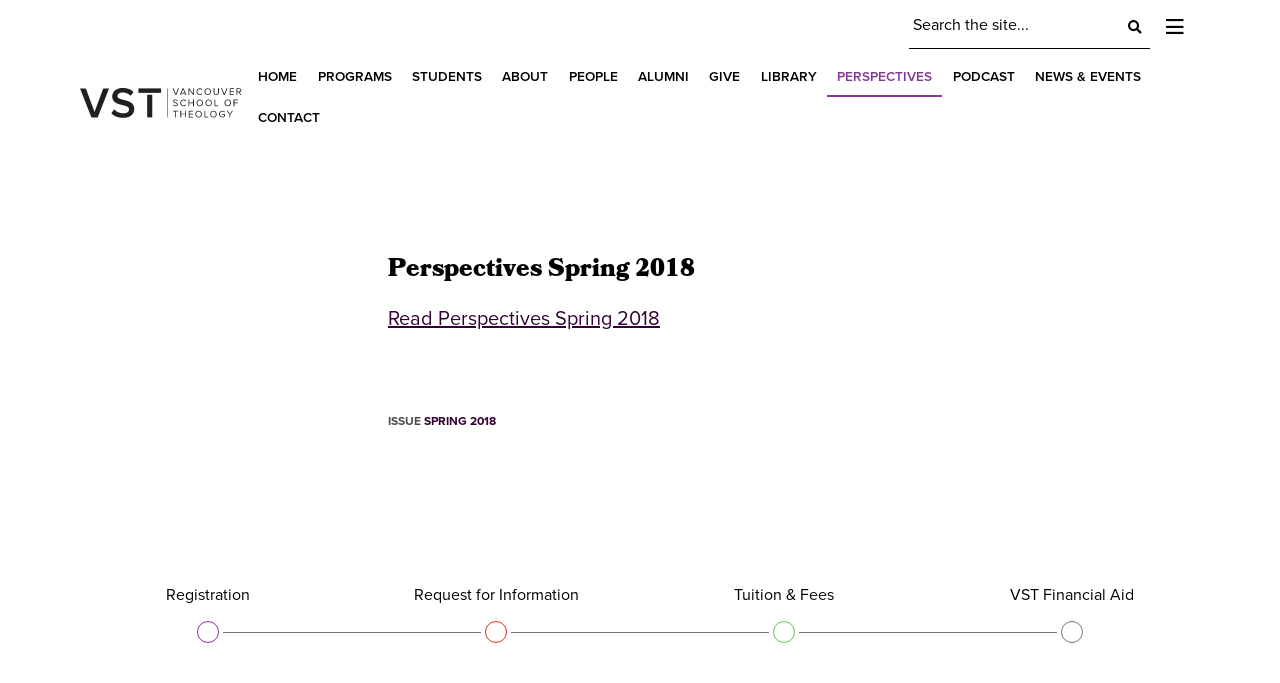

--- FILE ---
content_type: text/html; charset=UTF-8
request_url: https://vst.edu/perspectives/perspectives-spring-2018/
body_size: 15294
content:
<!doctype html>



<!--[if lt IE 7]><html lang="en-US" class="no-js lt-ie9 lt-ie8 lt-ie7"><![endif]-->

<!--[if (IE 7)&!(IEMobile)]><html lang="en-US" class="no-js lt-ie9 lt-ie8"><![endif]-->

<!--[if (IE 8)&!(IEMobile)]><html lang="en-US" class="no-js lt-ie9"><![endif]-->

<!--[if gt IE 8]><!--> <html lang="en-US" class="no-js"><!--<![endif]-->



	<head>

		<meta charset="utf-8">
<script type="text/javascript">
/* <![CDATA[ */
var gform;gform||(document.addEventListener("gform_main_scripts_loaded",function(){gform.scriptsLoaded=!0}),document.addEventListener("gform/theme/scripts_loaded",function(){gform.themeScriptsLoaded=!0}),window.addEventListener("DOMContentLoaded",function(){gform.domLoaded=!0}),gform={domLoaded:!1,scriptsLoaded:!1,themeScriptsLoaded:!1,isFormEditor:()=>"function"==typeof InitializeEditor,callIfLoaded:function(o){return!(!gform.domLoaded||!gform.scriptsLoaded||!gform.themeScriptsLoaded&&!gform.isFormEditor()||(gform.isFormEditor()&&console.warn("The use of gform.initializeOnLoaded() is deprecated in the form editor context and will be removed in Gravity Forms 3.1."),o(),0))},initializeOnLoaded:function(o){gform.callIfLoaded(o)||(document.addEventListener("gform_main_scripts_loaded",()=>{gform.scriptsLoaded=!0,gform.callIfLoaded(o)}),document.addEventListener("gform/theme/scripts_loaded",()=>{gform.themeScriptsLoaded=!0,gform.callIfLoaded(o)}),window.addEventListener("DOMContentLoaded",()=>{gform.domLoaded=!0,gform.callIfLoaded(o)}))},hooks:{action:{},filter:{}},addAction:function(o,r,e,t){gform.addHook("action",o,r,e,t)},addFilter:function(o,r,e,t){gform.addHook("filter",o,r,e,t)},doAction:function(o){gform.doHook("action",o,arguments)},applyFilters:function(o){return gform.doHook("filter",o,arguments)},removeAction:function(o,r){gform.removeHook("action",o,r)},removeFilter:function(o,r,e){gform.removeHook("filter",o,r,e)},addHook:function(o,r,e,t,n){null==gform.hooks[o][r]&&(gform.hooks[o][r]=[]);var d=gform.hooks[o][r];null==n&&(n=r+"_"+d.length),gform.hooks[o][r].push({tag:n,callable:e,priority:t=null==t?10:t})},doHook:function(r,o,e){var t;if(e=Array.prototype.slice.call(e,1),null!=gform.hooks[r][o]&&((o=gform.hooks[r][o]).sort(function(o,r){return o.priority-r.priority}),o.forEach(function(o){"function"!=typeof(t=o.callable)&&(t=window[t]),"action"==r?t.apply(null,e):e[0]=t.apply(null,e)})),"filter"==r)return e[0]},removeHook:function(o,r,t,n){var e;null!=gform.hooks[o][r]&&(e=(e=gform.hooks[o][r]).filter(function(o,r,e){return!!(null!=n&&n!=o.tag||null!=t&&t!=o.priority)}),gform.hooks[o][r]=e)}});
/* ]]> */
</script>




		
		<meta http-equiv="X-UA-Compatible" content="IE=edge">



		<title>Perspectives Spring 2018 - Vancouver School of Theology</title>



		
		<meta name="HandheldFriendly" content="True">

		<meta name="MobileOptimized" content="320">

		<meta name="viewport" content="width=device-width, initial-scale=1"/>



		
        <link rel="apple-touch-icon" sizes="57x57" href="https://vst.edu/wp-content/themes/sparkjoy-vst/library/images/apple-icon-57x57.png">

        <link rel="apple-touch-icon" sizes="60x60" href="https://vst.edu/wp-content/themes/sparkjoy-vst/library/images/apple-icon-60x60.png">

        <link rel="apple-touch-icon" sizes="72x72" href="https://vst.edu/wp-content/themes/sparkjoy-vst/library/images/apple-icon-72x72.png">

        <link rel="apple-touch-icon" sizes="76x76" href="https://vst.edu/wp-content/themes/sparkjoy-vst/library/images/apple-icon-76x76.png">

        <link rel="apple-touch-icon" sizes="114x114" href="https://vst.edu/wp-content/themes/sparkjoy-vst/library/images/apple-icon-114x114.png">

        <link rel="apple-touch-icon" sizes="120x120" href="https://vst.edu/wp-content/themes/sparkjoy-vst/library/images/apple-icon-120x120.png">

        <link rel="apple-touch-icon" sizes="144x144" href="https://vst.edu/wp-content/themes/sparkjoy-vst/library/images/apple-icon-144x144.png">

        <link rel="apple-touch-icon" sizes="152x152" href="https://vst.edu/wp-content/themes/sparkjoy-vst/library/images/apple-icon-152x152.png">

        <link rel="apple-touch-icon" sizes="180x180" href="https://vst.edu/wp-content/themes/sparkjoy-vst/library/images/apple-icon-180x180.png">

        <link rel="icon" type="image/png" sizes="192x192"  href="https://vst.edu/wp-content/themes/sparkjoy-vst/library/images/android-icon-192x192.png">

        <link rel="icon" type="image/png" sizes="32x32" href="https://vst.edu/wp-content/themes/sparkjoy-vst/library/images/favicon-32x32.png">

        <link rel="icon" type="image/png" sizes="96x96" href="https://vst.edu/wp-content/themes/sparkjoy-vst/library/images/favicon-96x96.png">

        <link rel="icon" type="image/png" sizes="16x16" href="https://vst.edu/wp-content/themes/sparkjoy-vst/library/images/favicon-16x16.png">

        <link rel="manifest" href="https://vst.edu/wp-content/themes/sparkjoy-vst/library/images/manifest.json">

        <meta name="msapplication-TileColor" content="#ffffff">

        <meta name="msapplication-TileImage" content="https://vst.edu/wp-content/themes/sparkjoy-vst/library/images/ms-icon-144x144.png">

        <meta name="theme-color" content="#ffffff">



		<link rel="pingback" href="https://vst.edu/xmlrpc.php">



		
		<meta name='robots' content='index, follow, max-image-preview:large, max-snippet:-1, max-video-preview:-1' />
<script id="cookieyes" type="text/javascript" src="https://cdn-cookieyes.com/client_data/04c73d8915587700c31b2f0a/script.js"></script>
	<!-- This site is optimized with the Yoast SEO plugin v26.8 - https://yoast.com/product/yoast-seo-wordpress/ -->
	<link rel="canonical" href="https://vst.edu/perspectives/perspectives-spring-2018/" />
	<meta property="og:locale" content="en_US" />
	<meta property="og:type" content="article" />
	<meta property="og:title" content="Perspectives Spring 2018 - Vancouver School of Theology" />
	<meta property="og:description" content="Read Perspectives Spring 2018" />
	<meta property="og:url" content="https://vst.edu/perspectives/perspectives-spring-2018/" />
	<meta property="og:site_name" content="Vancouver School of Theology" />
	<meta property="article:modified_time" content="2019-08-01T20:28:03+00:00" />
	<meta name="twitter:card" content="summary_large_image" />
	<script type="application/ld+json" class="yoast-schema-graph">{"@context":"https://schema.org","@graph":[{"@type":"WebPage","@id":"https://vst.edu/perspectives/perspectives-spring-2018/","url":"https://vst.edu/perspectives/perspectives-spring-2018/","name":"Perspectives Spring 2018 - Vancouver School of Theology","isPartOf":{"@id":"https://vst.edu/#website"},"datePublished":"2018-04-01T17:23:45+00:00","dateModified":"2019-08-01T20:28:03+00:00","breadcrumb":{"@id":"https://vst.edu/perspectives/perspectives-spring-2018/#breadcrumb"},"inLanguage":"en-US","potentialAction":[{"@type":"ReadAction","target":["https://vst.edu/perspectives/perspectives-spring-2018/"]}]},{"@type":"BreadcrumbList","@id":"https://vst.edu/perspectives/perspectives-spring-2018/#breadcrumb","itemListElement":[{"@type":"ListItem","position":1,"name":"Home","item":"https://vst.edu/"},{"@type":"ListItem","position":2,"name":"Perspectives","item":"https://vst.edu/perspectives/"},{"@type":"ListItem","position":3,"name":"Perspectives Spring 2018"}]},{"@type":"WebSite","@id":"https://vst.edu/#website","url":"https://vst.edu/","name":"Vancouver School of Theology","description":"Forming thoughtful, engaged, and generous Christian leaders for the church in the 21st century","potentialAction":[{"@type":"SearchAction","target":{"@type":"EntryPoint","urlTemplate":"https://vst.edu/?s={search_term_string}"},"query-input":{"@type":"PropertyValueSpecification","valueRequired":true,"valueName":"search_term_string"}}],"inLanguage":"en-US"}]}</script>
	<!-- / Yoast SEO plugin. -->


<link rel='dns-prefetch' href='//maps.googleapis.com' />
<link rel='dns-prefetch' href='//use.typekit.net' />
<link rel="alternate" type="application/rss+xml" title="Vancouver School of Theology &raquo; Feed" href="https://vst.edu/feed/" />
<link rel="alternate" type="application/rss+xml" title="Vancouver School of Theology &raquo; Comments Feed" href="https://vst.edu/comments/feed/" />
<link rel="alternate" title="oEmbed (JSON)" type="application/json+oembed" href="https://vst.edu/wp-json/oembed/1.0/embed?url=https%3A%2F%2Fvst.edu%2Fperspectives%2Fperspectives-spring-2018%2F" />
<link rel="alternate" title="oEmbed (XML)" type="text/xml+oembed" href="https://vst.edu/wp-json/oembed/1.0/embed?url=https%3A%2F%2Fvst.edu%2Fperspectives%2Fperspectives-spring-2018%2F&#038;format=xml" />
		<!-- This site uses the Google Analytics by MonsterInsights plugin v9.11.1 - Using Analytics tracking - https://www.monsterinsights.com/ -->
							<script src="//www.googletagmanager.com/gtag/js?id=G-XDSQZTJHY4"  data-cfasync="false" data-wpfc-render="false" type="text/javascript" async></script>
			<script data-cfasync="false" data-wpfc-render="false" type="text/javascript">
				var mi_version = '9.11.1';
				var mi_track_user = true;
				var mi_no_track_reason = '';
								var MonsterInsightsDefaultLocations = {"page_location":"https:\/\/vst.edu\/perspectives\/perspectives-spring-2018\/"};
								if ( typeof MonsterInsightsPrivacyGuardFilter === 'function' ) {
					var MonsterInsightsLocations = (typeof MonsterInsightsExcludeQuery === 'object') ? MonsterInsightsPrivacyGuardFilter( MonsterInsightsExcludeQuery ) : MonsterInsightsPrivacyGuardFilter( MonsterInsightsDefaultLocations );
				} else {
					var MonsterInsightsLocations = (typeof MonsterInsightsExcludeQuery === 'object') ? MonsterInsightsExcludeQuery : MonsterInsightsDefaultLocations;
				}

								var disableStrs = [
										'ga-disable-G-XDSQZTJHY4',
									];

				/* Function to detect opted out users */
				function __gtagTrackerIsOptedOut() {
					for (var index = 0; index < disableStrs.length; index++) {
						if (document.cookie.indexOf(disableStrs[index] + '=true') > -1) {
							return true;
						}
					}

					return false;
				}

				/* Disable tracking if the opt-out cookie exists. */
				if (__gtagTrackerIsOptedOut()) {
					for (var index = 0; index < disableStrs.length; index++) {
						window[disableStrs[index]] = true;
					}
				}

				/* Opt-out function */
				function __gtagTrackerOptout() {
					for (var index = 0; index < disableStrs.length; index++) {
						document.cookie = disableStrs[index] + '=true; expires=Thu, 31 Dec 2099 23:59:59 UTC; path=/';
						window[disableStrs[index]] = true;
					}
				}

				if ('undefined' === typeof gaOptout) {
					function gaOptout() {
						__gtagTrackerOptout();
					}
				}
								window.dataLayer = window.dataLayer || [];

				window.MonsterInsightsDualTracker = {
					helpers: {},
					trackers: {},
				};
				if (mi_track_user) {
					function __gtagDataLayer() {
						dataLayer.push(arguments);
					}

					function __gtagTracker(type, name, parameters) {
						if (!parameters) {
							parameters = {};
						}

						if (parameters.send_to) {
							__gtagDataLayer.apply(null, arguments);
							return;
						}

						if (type === 'event') {
														parameters.send_to = monsterinsights_frontend.v4_id;
							var hookName = name;
							if (typeof parameters['event_category'] !== 'undefined') {
								hookName = parameters['event_category'] + ':' + name;
							}

							if (typeof MonsterInsightsDualTracker.trackers[hookName] !== 'undefined') {
								MonsterInsightsDualTracker.trackers[hookName](parameters);
							} else {
								__gtagDataLayer('event', name, parameters);
							}
							
						} else {
							__gtagDataLayer.apply(null, arguments);
						}
					}

					__gtagTracker('js', new Date());
					__gtagTracker('set', {
						'developer_id.dZGIzZG': true,
											});
					if ( MonsterInsightsLocations.page_location ) {
						__gtagTracker('set', MonsterInsightsLocations);
					}
										__gtagTracker('config', 'G-XDSQZTJHY4', {"forceSSL":"true","link_attribution":"true"} );
										window.gtag = __gtagTracker;										(function () {
						/* https://developers.google.com/analytics/devguides/collection/analyticsjs/ */
						/* ga and __gaTracker compatibility shim. */
						var noopfn = function () {
							return null;
						};
						var newtracker = function () {
							return new Tracker();
						};
						var Tracker = function () {
							return null;
						};
						var p = Tracker.prototype;
						p.get = noopfn;
						p.set = noopfn;
						p.send = function () {
							var args = Array.prototype.slice.call(arguments);
							args.unshift('send');
							__gaTracker.apply(null, args);
						};
						var __gaTracker = function () {
							var len = arguments.length;
							if (len === 0) {
								return;
							}
							var f = arguments[len - 1];
							if (typeof f !== 'object' || f === null || typeof f.hitCallback !== 'function') {
								if ('send' === arguments[0]) {
									var hitConverted, hitObject = false, action;
									if ('event' === arguments[1]) {
										if ('undefined' !== typeof arguments[3]) {
											hitObject = {
												'eventAction': arguments[3],
												'eventCategory': arguments[2],
												'eventLabel': arguments[4],
												'value': arguments[5] ? arguments[5] : 1,
											}
										}
									}
									if ('pageview' === arguments[1]) {
										if ('undefined' !== typeof arguments[2]) {
											hitObject = {
												'eventAction': 'page_view',
												'page_path': arguments[2],
											}
										}
									}
									if (typeof arguments[2] === 'object') {
										hitObject = arguments[2];
									}
									if (typeof arguments[5] === 'object') {
										Object.assign(hitObject, arguments[5]);
									}
									if ('undefined' !== typeof arguments[1].hitType) {
										hitObject = arguments[1];
										if ('pageview' === hitObject.hitType) {
											hitObject.eventAction = 'page_view';
										}
									}
									if (hitObject) {
										action = 'timing' === arguments[1].hitType ? 'timing_complete' : hitObject.eventAction;
										hitConverted = mapArgs(hitObject);
										__gtagTracker('event', action, hitConverted);
									}
								}
								return;
							}

							function mapArgs(args) {
								var arg, hit = {};
								var gaMap = {
									'eventCategory': 'event_category',
									'eventAction': 'event_action',
									'eventLabel': 'event_label',
									'eventValue': 'event_value',
									'nonInteraction': 'non_interaction',
									'timingCategory': 'event_category',
									'timingVar': 'name',
									'timingValue': 'value',
									'timingLabel': 'event_label',
									'page': 'page_path',
									'location': 'page_location',
									'title': 'page_title',
									'referrer' : 'page_referrer',
								};
								for (arg in args) {
																		if (!(!args.hasOwnProperty(arg) || !gaMap.hasOwnProperty(arg))) {
										hit[gaMap[arg]] = args[arg];
									} else {
										hit[arg] = args[arg];
									}
								}
								return hit;
							}

							try {
								f.hitCallback();
							} catch (ex) {
							}
						};
						__gaTracker.create = newtracker;
						__gaTracker.getByName = newtracker;
						__gaTracker.getAll = function () {
							return [];
						};
						__gaTracker.remove = noopfn;
						__gaTracker.loaded = true;
						window['__gaTracker'] = __gaTracker;
					})();
									} else {
										console.log("");
					(function () {
						function __gtagTracker() {
							return null;
						}

						window['__gtagTracker'] = __gtagTracker;
						window['gtag'] = __gtagTracker;
					})();
									}
			</script>
							<!-- / Google Analytics by MonsterInsights -->
		<style id='wp-img-auto-sizes-contain-inline-css' type='text/css'>
img:is([sizes=auto i],[sizes^="auto," i]){contain-intrinsic-size:3000px 1500px}
/*# sourceURL=wp-img-auto-sizes-contain-inline-css */
</style>
<style id='wp-emoji-styles-inline-css' type='text/css'>

	img.wp-smiley, img.emoji {
		display: inline !important;
		border: none !important;
		box-shadow: none !important;
		height: 1em !important;
		width: 1em !important;
		margin: 0 0.07em !important;
		vertical-align: -0.1em !important;
		background: none !important;
		padding: 0 !important;
	}
/*# sourceURL=wp-emoji-styles-inline-css */
</style>
<style id='wp-block-library-inline-css' type='text/css'>
:root{--wp-block-synced-color:#7a00df;--wp-block-synced-color--rgb:122,0,223;--wp-bound-block-color:var(--wp-block-synced-color);--wp-editor-canvas-background:#ddd;--wp-admin-theme-color:#007cba;--wp-admin-theme-color--rgb:0,124,186;--wp-admin-theme-color-darker-10:#006ba1;--wp-admin-theme-color-darker-10--rgb:0,107,160.5;--wp-admin-theme-color-darker-20:#005a87;--wp-admin-theme-color-darker-20--rgb:0,90,135;--wp-admin-border-width-focus:2px}@media (min-resolution:192dpi){:root{--wp-admin-border-width-focus:1.5px}}.wp-element-button{cursor:pointer}:root .has-very-light-gray-background-color{background-color:#eee}:root .has-very-dark-gray-background-color{background-color:#313131}:root .has-very-light-gray-color{color:#eee}:root .has-very-dark-gray-color{color:#313131}:root .has-vivid-green-cyan-to-vivid-cyan-blue-gradient-background{background:linear-gradient(135deg,#00d084,#0693e3)}:root .has-purple-crush-gradient-background{background:linear-gradient(135deg,#34e2e4,#4721fb 50%,#ab1dfe)}:root .has-hazy-dawn-gradient-background{background:linear-gradient(135deg,#faaca8,#dad0ec)}:root .has-subdued-olive-gradient-background{background:linear-gradient(135deg,#fafae1,#67a671)}:root .has-atomic-cream-gradient-background{background:linear-gradient(135deg,#fdd79a,#004a59)}:root .has-nightshade-gradient-background{background:linear-gradient(135deg,#330968,#31cdcf)}:root .has-midnight-gradient-background{background:linear-gradient(135deg,#020381,#2874fc)}:root{--wp--preset--font-size--normal:16px;--wp--preset--font-size--huge:42px}.has-regular-font-size{font-size:1em}.has-larger-font-size{font-size:2.625em}.has-normal-font-size{font-size:var(--wp--preset--font-size--normal)}.has-huge-font-size{font-size:var(--wp--preset--font-size--huge)}.has-text-align-center{text-align:center}.has-text-align-left{text-align:left}.has-text-align-right{text-align:right}.has-fit-text{white-space:nowrap!important}#end-resizable-editor-section{display:none}.aligncenter{clear:both}.items-justified-left{justify-content:flex-start}.items-justified-center{justify-content:center}.items-justified-right{justify-content:flex-end}.items-justified-space-between{justify-content:space-between}.screen-reader-text{border:0;clip-path:inset(50%);height:1px;margin:-1px;overflow:hidden;padding:0;position:absolute;width:1px;word-wrap:normal!important}.screen-reader-text:focus{background-color:#ddd;clip-path:none;color:#444;display:block;font-size:1em;height:auto;left:5px;line-height:normal;padding:15px 23px 14px;text-decoration:none;top:5px;width:auto;z-index:100000}html :where(.has-border-color){border-style:solid}html :where([style*=border-top-color]){border-top-style:solid}html :where([style*=border-right-color]){border-right-style:solid}html :where([style*=border-bottom-color]){border-bottom-style:solid}html :where([style*=border-left-color]){border-left-style:solid}html :where([style*=border-width]){border-style:solid}html :where([style*=border-top-width]){border-top-style:solid}html :where([style*=border-right-width]){border-right-style:solid}html :where([style*=border-bottom-width]){border-bottom-style:solid}html :where([style*=border-left-width]){border-left-style:solid}html :where(img[class*=wp-image-]){height:auto;max-width:100%}:where(figure){margin:0 0 1em}html :where(.is-position-sticky){--wp-admin--admin-bar--position-offset:var(--wp-admin--admin-bar--height,0px)}@media screen and (max-width:600px){html :where(.is-position-sticky){--wp-admin--admin-bar--position-offset:0px}}

/*# sourceURL=wp-block-library-inline-css */
</style><style id='global-styles-inline-css' type='text/css'>
:root{--wp--preset--aspect-ratio--square: 1;--wp--preset--aspect-ratio--4-3: 4/3;--wp--preset--aspect-ratio--3-4: 3/4;--wp--preset--aspect-ratio--3-2: 3/2;--wp--preset--aspect-ratio--2-3: 2/3;--wp--preset--aspect-ratio--16-9: 16/9;--wp--preset--aspect-ratio--9-16: 9/16;--wp--preset--color--black: #000000;--wp--preset--color--cyan-bluish-gray: #abb8c3;--wp--preset--color--white: #ffffff;--wp--preset--color--pale-pink: #f78da7;--wp--preset--color--vivid-red: #cf2e2e;--wp--preset--color--luminous-vivid-orange: #ff6900;--wp--preset--color--luminous-vivid-amber: #fcb900;--wp--preset--color--light-green-cyan: #7bdcb5;--wp--preset--color--vivid-green-cyan: #00d084;--wp--preset--color--pale-cyan-blue: #8ed1fc;--wp--preset--color--vivid-cyan-blue: #0693e3;--wp--preset--color--vivid-purple: #9b51e0;--wp--preset--gradient--vivid-cyan-blue-to-vivid-purple: linear-gradient(135deg,rgb(6,147,227) 0%,rgb(155,81,224) 100%);--wp--preset--gradient--light-green-cyan-to-vivid-green-cyan: linear-gradient(135deg,rgb(122,220,180) 0%,rgb(0,208,130) 100%);--wp--preset--gradient--luminous-vivid-amber-to-luminous-vivid-orange: linear-gradient(135deg,rgb(252,185,0) 0%,rgb(255,105,0) 100%);--wp--preset--gradient--luminous-vivid-orange-to-vivid-red: linear-gradient(135deg,rgb(255,105,0) 0%,rgb(207,46,46) 100%);--wp--preset--gradient--very-light-gray-to-cyan-bluish-gray: linear-gradient(135deg,rgb(238,238,238) 0%,rgb(169,184,195) 100%);--wp--preset--gradient--cool-to-warm-spectrum: linear-gradient(135deg,rgb(74,234,220) 0%,rgb(151,120,209) 20%,rgb(207,42,186) 40%,rgb(238,44,130) 60%,rgb(251,105,98) 80%,rgb(254,248,76) 100%);--wp--preset--gradient--blush-light-purple: linear-gradient(135deg,rgb(255,206,236) 0%,rgb(152,150,240) 100%);--wp--preset--gradient--blush-bordeaux: linear-gradient(135deg,rgb(254,205,165) 0%,rgb(254,45,45) 50%,rgb(107,0,62) 100%);--wp--preset--gradient--luminous-dusk: linear-gradient(135deg,rgb(255,203,112) 0%,rgb(199,81,192) 50%,rgb(65,88,208) 100%);--wp--preset--gradient--pale-ocean: linear-gradient(135deg,rgb(255,245,203) 0%,rgb(182,227,212) 50%,rgb(51,167,181) 100%);--wp--preset--gradient--electric-grass: linear-gradient(135deg,rgb(202,248,128) 0%,rgb(113,206,126) 100%);--wp--preset--gradient--midnight: linear-gradient(135deg,rgb(2,3,129) 0%,rgb(40,116,252) 100%);--wp--preset--font-size--small: 13px;--wp--preset--font-size--medium: 20px;--wp--preset--font-size--large: 36px;--wp--preset--font-size--x-large: 42px;--wp--preset--spacing--20: 0.44rem;--wp--preset--spacing--30: 0.67rem;--wp--preset--spacing--40: 1rem;--wp--preset--spacing--50: 1.5rem;--wp--preset--spacing--60: 2.25rem;--wp--preset--spacing--70: 3.38rem;--wp--preset--spacing--80: 5.06rem;--wp--preset--shadow--natural: 6px 6px 9px rgba(0, 0, 0, 0.2);--wp--preset--shadow--deep: 12px 12px 50px rgba(0, 0, 0, 0.4);--wp--preset--shadow--sharp: 6px 6px 0px rgba(0, 0, 0, 0.2);--wp--preset--shadow--outlined: 6px 6px 0px -3px rgb(255, 255, 255), 6px 6px rgb(0, 0, 0);--wp--preset--shadow--crisp: 6px 6px 0px rgb(0, 0, 0);}:where(.is-layout-flex){gap: 0.5em;}:where(.is-layout-grid){gap: 0.5em;}body .is-layout-flex{display: flex;}.is-layout-flex{flex-wrap: wrap;align-items: center;}.is-layout-flex > :is(*, div){margin: 0;}body .is-layout-grid{display: grid;}.is-layout-grid > :is(*, div){margin: 0;}:where(.wp-block-columns.is-layout-flex){gap: 2em;}:where(.wp-block-columns.is-layout-grid){gap: 2em;}:where(.wp-block-post-template.is-layout-flex){gap: 1.25em;}:where(.wp-block-post-template.is-layout-grid){gap: 1.25em;}.has-black-color{color: var(--wp--preset--color--black) !important;}.has-cyan-bluish-gray-color{color: var(--wp--preset--color--cyan-bluish-gray) !important;}.has-white-color{color: var(--wp--preset--color--white) !important;}.has-pale-pink-color{color: var(--wp--preset--color--pale-pink) !important;}.has-vivid-red-color{color: var(--wp--preset--color--vivid-red) !important;}.has-luminous-vivid-orange-color{color: var(--wp--preset--color--luminous-vivid-orange) !important;}.has-luminous-vivid-amber-color{color: var(--wp--preset--color--luminous-vivid-amber) !important;}.has-light-green-cyan-color{color: var(--wp--preset--color--light-green-cyan) !important;}.has-vivid-green-cyan-color{color: var(--wp--preset--color--vivid-green-cyan) !important;}.has-pale-cyan-blue-color{color: var(--wp--preset--color--pale-cyan-blue) !important;}.has-vivid-cyan-blue-color{color: var(--wp--preset--color--vivid-cyan-blue) !important;}.has-vivid-purple-color{color: var(--wp--preset--color--vivid-purple) !important;}.has-black-background-color{background-color: var(--wp--preset--color--black) !important;}.has-cyan-bluish-gray-background-color{background-color: var(--wp--preset--color--cyan-bluish-gray) !important;}.has-white-background-color{background-color: var(--wp--preset--color--white) !important;}.has-pale-pink-background-color{background-color: var(--wp--preset--color--pale-pink) !important;}.has-vivid-red-background-color{background-color: var(--wp--preset--color--vivid-red) !important;}.has-luminous-vivid-orange-background-color{background-color: var(--wp--preset--color--luminous-vivid-orange) !important;}.has-luminous-vivid-amber-background-color{background-color: var(--wp--preset--color--luminous-vivid-amber) !important;}.has-light-green-cyan-background-color{background-color: var(--wp--preset--color--light-green-cyan) !important;}.has-vivid-green-cyan-background-color{background-color: var(--wp--preset--color--vivid-green-cyan) !important;}.has-pale-cyan-blue-background-color{background-color: var(--wp--preset--color--pale-cyan-blue) !important;}.has-vivid-cyan-blue-background-color{background-color: var(--wp--preset--color--vivid-cyan-blue) !important;}.has-vivid-purple-background-color{background-color: var(--wp--preset--color--vivid-purple) !important;}.has-black-border-color{border-color: var(--wp--preset--color--black) !important;}.has-cyan-bluish-gray-border-color{border-color: var(--wp--preset--color--cyan-bluish-gray) !important;}.has-white-border-color{border-color: var(--wp--preset--color--white) !important;}.has-pale-pink-border-color{border-color: var(--wp--preset--color--pale-pink) !important;}.has-vivid-red-border-color{border-color: var(--wp--preset--color--vivid-red) !important;}.has-luminous-vivid-orange-border-color{border-color: var(--wp--preset--color--luminous-vivid-orange) !important;}.has-luminous-vivid-amber-border-color{border-color: var(--wp--preset--color--luminous-vivid-amber) !important;}.has-light-green-cyan-border-color{border-color: var(--wp--preset--color--light-green-cyan) !important;}.has-vivid-green-cyan-border-color{border-color: var(--wp--preset--color--vivid-green-cyan) !important;}.has-pale-cyan-blue-border-color{border-color: var(--wp--preset--color--pale-cyan-blue) !important;}.has-vivid-cyan-blue-border-color{border-color: var(--wp--preset--color--vivid-cyan-blue) !important;}.has-vivid-purple-border-color{border-color: var(--wp--preset--color--vivid-purple) !important;}.has-vivid-cyan-blue-to-vivid-purple-gradient-background{background: var(--wp--preset--gradient--vivid-cyan-blue-to-vivid-purple) !important;}.has-light-green-cyan-to-vivid-green-cyan-gradient-background{background: var(--wp--preset--gradient--light-green-cyan-to-vivid-green-cyan) !important;}.has-luminous-vivid-amber-to-luminous-vivid-orange-gradient-background{background: var(--wp--preset--gradient--luminous-vivid-amber-to-luminous-vivid-orange) !important;}.has-luminous-vivid-orange-to-vivid-red-gradient-background{background: var(--wp--preset--gradient--luminous-vivid-orange-to-vivid-red) !important;}.has-very-light-gray-to-cyan-bluish-gray-gradient-background{background: var(--wp--preset--gradient--very-light-gray-to-cyan-bluish-gray) !important;}.has-cool-to-warm-spectrum-gradient-background{background: var(--wp--preset--gradient--cool-to-warm-spectrum) !important;}.has-blush-light-purple-gradient-background{background: var(--wp--preset--gradient--blush-light-purple) !important;}.has-blush-bordeaux-gradient-background{background: var(--wp--preset--gradient--blush-bordeaux) !important;}.has-luminous-dusk-gradient-background{background: var(--wp--preset--gradient--luminous-dusk) !important;}.has-pale-ocean-gradient-background{background: var(--wp--preset--gradient--pale-ocean) !important;}.has-electric-grass-gradient-background{background: var(--wp--preset--gradient--electric-grass) !important;}.has-midnight-gradient-background{background: var(--wp--preset--gradient--midnight) !important;}.has-small-font-size{font-size: var(--wp--preset--font-size--small) !important;}.has-medium-font-size{font-size: var(--wp--preset--font-size--medium) !important;}.has-large-font-size{font-size: var(--wp--preset--font-size--large) !important;}.has-x-large-font-size{font-size: var(--wp--preset--font-size--x-large) !important;}
/*# sourceURL=global-styles-inline-css */
</style>

<style id='classic-theme-styles-inline-css' type='text/css'>
/*! This file is auto-generated */
.wp-block-button__link{color:#fff;background-color:#32373c;border-radius:9999px;box-shadow:none;text-decoration:none;padding:calc(.667em + 2px) calc(1.333em + 2px);font-size:1.125em}.wp-block-file__button{background:#32373c;color:#fff;text-decoration:none}
/*# sourceURL=/wp-includes/css/classic-themes.min.css */
</style>
<link rel='stylesheet' id='gforms_reset_css-css' href='https://vst.edu/wp-content/plugins/gravityforms/legacy/css/formreset.min.css' type='text/css' media='all' />
<link rel='stylesheet' id='gforms_formsmain_css-css' href='https://vst.edu/wp-content/plugins/gravityforms/legacy/css/formsmain.min.css' type='text/css' media='all' />
<link rel='stylesheet' id='gforms_ready_class_css-css' href='https://vst.edu/wp-content/plugins/gravityforms/legacy/css/readyclass.min.css' type='text/css' media='all' />
<link rel='stylesheet' id='gforms_browsers_css-css' href='https://vst.edu/wp-content/plugins/gravityforms/legacy/css/browsers.min.css' type='text/css' media='all' />
<link rel='stylesheet' id='dflip-style-css' href='https://vst.edu/wp-content/plugins/3d-flipbook-dflip-lite/assets/css/dflip.min.css' type='text/css' media='all' />
<link rel='stylesheet' id='ics-calendar-css' href='https://vst.edu/wp-content/plugins/ics-calendar/assets/style.min.css' type='text/css' media='all' />
<link rel='stylesheet' id='bones-stylesheet-css' href='https://vst.edu/wp-content/themes/sparkjoy-vst/library/css/style.css' type='text/css' media='screen' />
<link rel='stylesheet' id='bones-print-stylesheet-css' href='https://vst.edu/wp-content/themes/sparkjoy-vst/library/css/print.css' type='text/css' media='print' />
<link rel='stylesheet' id='typekit-css' href='https://use.typekit.net/heq2ave.css' type='text/css' media='all' />
<link rel='stylesheet' id='virtual-select-css-css' href='https://vst.edu/wp-content/themes/sparkjoy-vst/library/css/virtual-select.min.css' type='text/css' media='all' />
<script type="text/javascript" src="https://vst.edu/wp-content/plugins/google-analytics-for-wordpress/assets/js/frontend-gtag.min.js" id="monsterinsights-frontend-script-js" async="async" data-wp-strategy="async"></script>
<script data-cfasync="false" data-wpfc-render="false" type="text/javascript" id='monsterinsights-frontend-script-js-extra'>/* <![CDATA[ */
var monsterinsights_frontend = {"js_events_tracking":"true","download_extensions":"doc,pdf,ppt,zip,xls,docx,pptx,xlsx","inbound_paths":"[]","home_url":"https:\/\/vst.edu","hash_tracking":"false","v4_id":"G-XDSQZTJHY4"};/* ]]> */
</script>
<script type="text/javascript" src="https://vst.edu/wp-includes/js/jquery/jquery.min.js" id="jquery-core-js"></script>
<script type="text/javascript" src="https://vst.edu/wp-includes/js/jquery/jquery-migrate.min.js" id="jquery-migrate-js"></script>
<script type="text/javascript" defer='defer' src="https://vst.edu/wp-content/plugins/gravityforms/js/jquery.json.min.js" id="gform_json-js"></script>
<script type="text/javascript" id="gform_gravityforms-js-extra">
/* <![CDATA[ */
var gf_global = {"gf_currency_config":{"name":"Canadian Dollar","symbol_left":"$","symbol_right":"CAD","symbol_padding":" ","thousand_separator":",","decimal_separator":".","decimals":2,"code":"CAD"},"base_url":"https://vst.edu/wp-content/plugins/gravityforms","number_formats":[],"spinnerUrl":"https://vst.edu/wp-content/plugins/gravityforms/images/spinner.svg","version_hash":"273ea2f0a9a1c55cd77f4e52ba34ba12","strings":{"newRowAdded":"New row added.","rowRemoved":"Row removed","formSaved":"The form has been saved.  The content contains the link to return and complete the form."}};
var gform_i18n = {"datepicker":{"days":{"monday":"Mo","tuesday":"Tu","wednesday":"We","thursday":"Th","friday":"Fr","saturday":"Sa","sunday":"Su"},"months":{"january":"January","february":"February","march":"March","april":"April","may":"May","june":"June","july":"July","august":"August","september":"September","october":"October","november":"November","december":"December"},"firstDay":1,"iconText":"Select date"}};
var gf_legacy_multi = {"44":"1"};
var gform_gravityforms = {"strings":{"invalid_file_extension":"This type of file is not allowed. Must be one of the following:","delete_file":"Delete this file","in_progress":"in progress","file_exceeds_limit":"File exceeds size limit","illegal_extension":"This type of file is not allowed.","max_reached":"Maximum number of files reached","unknown_error":"There was a problem while saving the file on the server","currently_uploading":"Please wait for the uploading to complete","cancel":"Cancel","cancel_upload":"Cancel this upload","cancelled":"Cancelled","error":"Error","message":"Message"},"vars":{"images_url":"https://vst.edu/wp-content/plugins/gravityforms/images"}};
//# sourceURL=gform_gravityforms-js-extra
/* ]]> */
</script>
<script type="text/javascript" id="gform_gravityforms-js-before">
/* <![CDATA[ */

//# sourceURL=gform_gravityforms-js-before
/* ]]> */
</script>
<script type="text/javascript" defer='defer' src="https://vst.edu/wp-content/plugins/gravityforms/js/gravityforms.min.js" id="gform_gravityforms-js"></script>
<script type="text/javascript" id="gform_conditional_logic-js-extra">
/* <![CDATA[ */
var gf_legacy = {"is_legacy":"1"};
//# sourceURL=gform_conditional_logic-js-extra
/* ]]> */
</script>
<script type="text/javascript" defer='defer' src="https://vst.edu/wp-content/plugins/gravityforms/js/conditional_logic.min.js" id="gform_conditional_logic-js"></script>
<script type="text/javascript" defer='defer' src="https://vst.edu/wp-content/plugins/gravityforms/assets/js/dist/utils.min.js" id="gform_gravityforms_utils-js"></script>
<script type="text/javascript" src="https://vst.edu/wp-content/themes/sparkjoy-vst/library/js/libs/modernizr.custom.min.js" id="bones-modernizr-js"></script>
<link rel="https://api.w.org/" href="https://vst.edu/wp-json/" /><link rel='shortlink' href='https://vst.edu/?p=11218' />
<link rel="icon" href="https://vst.edu/wp-content/uploads/2019/12/cropped-vst-favicon-32x32.png" sizes="32x32" />
<link rel="icon" href="https://vst.edu/wp-content/uploads/2019/12/cropped-vst-favicon-192x192.png" sizes="192x192" />
<link rel="apple-touch-icon" href="https://vst.edu/wp-content/uploads/2019/12/cropped-vst-favicon-180x180.png" />
<meta name="msapplication-TileImage" content="https://vst.edu/wp-content/uploads/2019/12/cropped-vst-favicon-270x270.png" />
		<style type="text/css" id="wp-custom-css">
			.g-btn {
	border-color: #853795;
  color: #853795;
}

@media only screen and (max-height:1080px) {
	.h3, h3 {
		font-size: 1.2em;
	}
}

@media (prefers-reduced-motion) {
	#columns-wrapper .each-column-item.visible, #contextual-footer-info, #contextual-footer-info .contextual-footer-content .each-footer-content.active, #featured-content, #home-filters .each-filter.loading:before, #home-news .each-news-post, #recent-news, .animated, .each-course-archive, .each-course-archive:not(.hidden), .each-faculty-post, .each-hunk, .each-program-archive, .each-program-archive:not(.hidden), .hunks-wrapper, .post-wrapper, .subway-wrapper .map-wrapper { 
		opacity: 1 !important;
	}
}

#header-message.grey-bg {
    background: -webkit-repeating-linear-gradient(45deg, #d6d6d6, #d6d6d6 4px, #fff 4px, #fff 14px);
    background: -o-repeating-linear-gradient(45deg, #d6d6d6, #d6d6d6 4px, #fff 4px, #fff 14px);
    background: repeating-linear-gradient(45deg, #d6d6d6, #d6d6d6 4px, #fff 4px, #fff 14px);
}

.wp-caption {
	background: white;
}

/* Hide submit button for Application Hub */
#gform_submit_button_110 {
display: none;
}

@media only screen and (max-width: 768px){ 
	.article-header > .thumb-wrapper {
  overflow: visible !important;
	margin-bottom: 50px !important;
	}
}

.block-link:hover {
    color: #853795 !important;
}		</style>
		
		


		
		<!-- Google tag (gtag.js) -->

		<script async src="https://www.googletagmanager.com/gtag/js?id=G-H3L42F7XCB"></script>

		<script>

		window.dataLayer = window.dataLayer || [];

		function gtag(){dataLayer.push(arguments);}

		gtag('js', new Date());



		gtag('config', 'G-H3L42F7XCB');

		</script>

		
		
<!-- Meta Pixel Code -->
<script>
!function(f,b,e,v,n,t,s)
{if(f.fbq)return;n=f.fbq=function(){n.callMethod?
n.callMethod.apply(n,arguments):n.queue.push(arguments)};
if(!f._fbq)f._fbq=n;n.push=n;n.loaded=!0;n.version='2.0';
n.queue=[];t=b.createElement(e);t.async=!0;
t.src=v;s=b.getElementsByTagName(e)[0];
s.parentNode.insertBefore(t,s)}(window, document,'script',
'https://connect.facebook.net/en_US/fbevents.js');
fbq('init', '3209324282533593');
fbq('track', 'PageView');
</script>
<noscript><img height="1" width="1" style="display:none"
src="https://www.facebook.com/tr?id=3209324282533593&ev=PageView&noscript=1"
/></noscript>
<!-- End Meta Pixel Code -->
		

	</head>



	<body class="wp-singular perspectives-template-default single single-perspectives postid-11218 wp-theme-sparkjoy-vst" itemscope itemtype="http://schema.org/WebPage">



		<div id="container" class="chrome desktop mac-user" data-key="3d4e89e40f">



			<a class="skip-link screen-reader-text" href="#main">Skip to content</a>



			<header id="header" class="header large " role="banner" itemscope itemtype="http://schema.org/WPHeader">



				<div id="inner-header" class=" cf">



					


					<div id="header-slide-down" class="m-all t-all d-all">

						<div class="header-slide-down-wrapper m-all t-all d-all">

							<div id="header-flexible-content" class="m-all t-all d-all"></div>

						</div>

						<div id="header-slide-down-overlay">

						</div>

					</div>



                    
                        <div id="top-nav-wrapper" class="m-all t-all d-all"><div id="logo" data-filter-section="home" itemscope itemtype="http://schema.org/Organization"><a href="https://vst.edu" rel="nofollow"><div class="large-logo"><div class="logo-wrapper"><img src="https://vst.edu/wp-content/uploads/2021/09/vst-logo.svg"  alt="Vancouver School of Theology Logo"></div><div class="logo-hover-wrapper"><img src="https://vst.edu/wp-content/uploads/2019/07/vst-logo-hover-1.svg"  alt="Vancouver School of Theology Hover Logo"></div></div><div class="small-logo"><img src="https://vst.edu/wp-content/uploads/2019/07/vst-logo-small.svg"  alt="Vancouver School of Theology Small Logo"></div></a></div><div class="m-all t-5of6 d-5of6 no-action-header-wrapper"><div id="action-nav-wrapper" class="m-all t-1of3 d-1of2 float-right last-col"><div id="nav-toggle" tabindex="0"></div><form id="onscreen-search-form" method="GET" ><fieldset class="input-wrapper"><legend class="screen-reader-text">Search</legend><input type="search" id="onscreen-search-input" name="s" value="" required /><label for="onscreen-search-input">Search the site...</label></fieldset><button type="submit" id="onscreen-search-submit" ><span class="screen-reader-text">search</span><i class="fas fa-search"></i></button></form></div><nav role="navigation" itemscope itemtype="http://schema.org/SiteNavigationElement"><ul id="menu-top-menu" class="nav top-nav cf menu icon-menu"><li id="menu-item-10940" class="menu-item menu-item-type-post_type menu-item-object-page menu-item-home"><a href="https://vst.edu/"><span>Home</span></a></li>
<li id="menu-item-12540" class="menu-item menu-item-type-post_type menu-item-object-page"><a href="https://vst.edu/programs/"><span>Programs</span></a></li>
<li id="menu-item-11615" class="menu-item menu-item-type-post_type menu-item-object-page"><a href="https://vst.edu/students/"><span>Students</span></a></li>
<li id="menu-item-10937" class="menu-item menu-item-type-post_type menu-item-object-page"><a href="https://vst.edu/about/"><span>About</span></a></li>
<li id="menu-item-13102" class="menu-item menu-item-type-post_type_archive menu-item-object-people"><a href="https://vst.edu/people/"><span>People</span></a></li>
<li id="menu-item-11736" class="menu-item menu-item-type-post_type menu-item-object-page"><a href="https://vst.edu/alumni/"><span>Alumni</span></a></li>
<li id="menu-item-26020" class="menu-item menu-item-type-post_type menu-item-object-page"><a href="https://vst.edu/donate/"><span>Give</span></a></li>
<li id="menu-item-11048" class="menu-item menu-item-type-post_type menu-item-object-page"><a href="https://vst.edu/library/"><span>Library</span></a></li>
<li id="menu-item-11040" class="menu-item menu-item-type-post_type_archive menu-item-object-perspectives current-page-ancestor"><a href="https://vst.edu/perspectives/"><span>Perspectives</span></a></li>
<li id="menu-item-20170" class="menu-item menu-item-type-post_type menu-item-object-page"><a href="https://vst.edu/podcast/"><span>Podcast</span></a></li>
<li id="menu-item-10941" class="menu-item menu-item-type-post_type menu-item-object-page current_page_parent"><a href="https://vst.edu/news-events/"><span>News &#038; Events</span></a></li>
<li id="menu-item-10938" class="menu-item menu-item-type-post_type menu-item-object-page"><a href="https://vst.edu/contact/"><span>Contact</span></a></li>
</ul></nav></div></div>
                    




				</div>



			</header>


			<div id="content">

				<div id="inner-content" class=" cf">

					<main id="main" class="m-all t-all d-all cf" role="main" itemscope itemprop="mainContentOfPage" itemtype="http://schema.org/Blog">

						
                            <article id="post-11218" class="cf post-11218 perspectives type-perspectives status-publish hentry perspectives_issues_tax-spring-2018" role="article" itemscope itemprop="blogPost" itemtype="http://schema.org/BlogPosting">

                                    <header class="article-header">

                                        <div class="m-all t-all d-all thumb-wrapper"><div class="thumb-image-wrapper m-all t-3of4 d-3of4"></div></div>

                                    </header> 
                                    <section class="entry-content cf" itemprop="articleBody">

                                        <div class="m-all t-all d-all each-hunk flex-end">
                                            <div class="hunks-wrapper m-6of7 t-3of4 d-3of4">
                                                <div class="text-wrapper cf page-content">
                                                    <h1 class="page-title" itemprop="headline">Perspectives Spring 2018</h1>
                                                    <p class="meta"></p>
                                                    <p><a href="https://vst.edu/wp-content/uploads/2018/10/2018-Spring-Perspectives-Web.pdf" target="_blank" rel="noopener noreferrer">Read Perspectives Spring 2018</a></p>
                                                </div>
                                            </div>
                                        </div>
                                        <div class="m-all t-all d-all subway-wrapper"><div class="m-all t-all d-all sj-subway"><div class="hunks-wrapper m-6of7 t-3of4 d-3of4"></div></div></div>
                                    </section> 
                                    <footer class="article-footer">
                                        <div class="meta load-previous m-all t-3of4 d-3of4 categories">
                                        Issue <a href="https://vst.edu/perspectives-issues/spring-2018/">Spring 2018</a>                                        </div>
                                    </footer> 
                                    

                            </article> 
						
						
					</main>

									<div id="sidebar1" class="sidebar m-all t-all d-all last-col cf" role="complementary">

					
					
				</div>

				</div>

			</div>

			<footer id="footer" class="footer" role="contentinfo" itemscope itemtype="http://schema.org/WPFooter">
                 <div id="contextual-footer-info" class="m-all t-all d-all">
                     <div class="contextual-footer-filters">
                         <h4>Related Content</h4><div class="each-footer-filter"><a href="https://vst.edu/students/registration/">Registration</a></div><div class="each-footer-filter"><a href="https://vst.edu/students/request-for-information/">Request for Information</a></div><div class="each-footer-filter"><a href="https://vst.edu/students/tuition-fees/">Tuition &amp; Fees</a></div><div class="each-footer-filter"><a href="https://vst.edu/students/vst-financial-aid/">VST Financial Aid</a></div>                     </div>
				</div>

				<div id="inner-footer" class=" m-all t-all d-all cf">

					<div class="m-all t-all d-all">

						<nav role="navigation">

							<div class="footer-links cf"><ul id="menu-footer-sitemap" class="nav footer-nav cf icon-menu"><li id="menu-item-12370" class="menu-item menu-item-type-post_type menu-item-object-page menu-item-has-children"><a href="https://vst.edu/students/"><span>Students</span></a>
<ul class="sub-menu">
	<li id="menu-item-12362" class="menu-item menu-item-type-post_type menu-item-object-page"><a href="https://vst.edu/students/request-for-information/"><span>Request for Information</span></a></li>
	<li id="menu-item-12365" class="menu-item menu-item-type-post_type menu-item-object-page"><a href="https://vst.edu/students/faq/"><span>FAQ</span></a></li>
	<li id="menu-item-12361" class="menu-item menu-item-type-post_type menu-item-object-page"><a href="https://vst.edu/students/distance-education/"><span>Distance Education</span></a></li>
	<li id="menu-item-12366" class="menu-item menu-item-type-post_type menu-item-object-page"><a href="https://vst.edu/students/vst-financial-aid/"><span>VST Financial Aid</span></a></li>
	<li id="menu-item-12367" class="menu-item menu-item-type-post_type menu-item-object-page"><a href="https://vst.edu/students/apply-to-vst/"><span>Apply to VST</span></a></li>
</ul>
</li>
<li id="menu-item-12360" class="menu-item menu-item-type-post_type menu-item-object-page menu-item-has-children"><a href="https://vst.edu/students/continuing-education/"><span>Continuing Education</span></a>
<ul class="sub-menu">
	<li id="menu-item-12363" class="menu-item menu-item-type-post_type menu-item-object-page"><a href="https://vst.edu/summer-school/"><span>Summer School</span></a></li>
	<li id="menu-item-14132" class="menu-item menu-item-type-custom menu-item-object-custom"><a href="https://vst.edu/students/continuing-education/#section-0"><span>Certificates</span></a></li>
	<li id="menu-item-12364" class="menu-item menu-item-type-post_type menu-item-object-page"><a href="https://vst.edu/vst-academy/"><span>VST Academy</span></a></li>
</ul>
</li>
<li id="menu-item-12368" class="menu-item menu-item-type-post_type menu-item-object-page menu-item-has-children"><a href="https://vst.edu/about/"><span>About</span></a>
<ul class="sub-menu">
	<li id="menu-item-10933" class="menu-item menu-item-type-post_type menu-item-object-page"><a href="https://vst.edu/about/vision-mission-values/"><span>Vision, Mission &#038; Values</span></a></li>
	<li id="menu-item-10930" class="menu-item menu-item-type-post_type menu-item-object-page"><a href="https://vst.edu/about/history/"><span>History</span></a></li>
	<li id="menu-item-10932" class="menu-item menu-item-type-post_type menu-item-object-page"><a href="https://vst.edu/about/policies/"><span>Policies</span></a></li>
	<li id="menu-item-16486" class="menu-item menu-item-type-post_type menu-item-object-page"><a href="https://vst.edu/covid-exposure-control-plan/"><span>COVID-19 Exposure Control Plan</span></a></li>
	<li id="menu-item-12184" class="menu-item menu-item-type-post_type menu-item-object-page"><a href="https://vst.edu/about/accreditation/"><span>Accreditation</span></a></li>
	<li id="menu-item-12185" class="menu-item menu-item-type-post_type menu-item-object-page"><a href="https://vst.edu/about/governance/"><span>Governance</span></a></li>
</ul>
</li>
<li id="menu-item-10934" class="menu-item menu-item-type-post_type_archive menu-item-object-people"><a href="https://vst.edu/people/"><span>People</span></a></li>
<li id="menu-item-10936" class="menu-item menu-item-type-post_type menu-item-object-page current_page_parent"><a href="https://vst.edu/news-events/"><span>News &#038; Events</span></a></li>
<li id="menu-item-13589" class="menu-item menu-item-type-post_type menu-item-object-page"><a href="https://vst.edu/donate/"><span>Donate</span></a></li>
<li id="menu-item-10935" class="menu-item menu-item-type-post_type menu-item-object-page"><a href="https://vst.edu/contact/"><span>Contact</span></a></li>
<li id="menu-item-13276" class="menu-item menu-item-type-custom menu-item-object-custom facebook-f icon-menu"><a href="https://facebook.com/vst.edu"><span>Facebook</span></a></li>
<li id="menu-item-13277" class="menu-item menu-item-type-custom menu-item-object-custom instagram icon-menu"><a href="https://instagram.com/vst_edu"><span>Instagram</span></a></li>
<li id="menu-item-13278" class="menu-item menu-item-type-custom menu-item-object-custom youtube icon-menu"><a href="https://youtube.com/VSTVancouver"><span>YouTube</span></a></li>
</ul></div>
						</nav>

					</div>

				</div>


				<div class="m-all t-all d-all copyright-wrap">
					<div class="wrap cf">
                        <p class="source-org copyright">&copy; 2026 Vancouver School of Theology <span class="site-by">| <a href="https://vst.edu/privacy">Privacy Policy</a> | Site by <a href="http://www.sparkjoy.com" title="Wordpress Vancouver" target="_blank"> Sparkjoy Studios</a></span></p>
					</div>
				</div>

			</footer>
            
		</div>


				<script type="speculationrules">
{"prefetch":[{"source":"document","where":{"and":[{"href_matches":"/*"},{"not":{"href_matches":["/wp-*.php","/wp-admin/*","/wp-content/uploads/*","/wp-content/*","/wp-content/plugins/*","/wp-content/themes/sparkjoy-vst/*","/*\\?(.+)"]}},{"not":{"selector_matches":"a[rel~=\"nofollow\"]"}},{"not":{"selector_matches":".no-prefetch, .no-prefetch a"}}]},"eagerness":"conservative"}]}
</script>
        <script data-cfasync="false">
            window.dFlipLocation = 'https://vst.edu/wp-content/plugins/3d-flipbook-dflip-lite/assets/';
            window.dFlipWPGlobal = {"text":{"toggleSound":"Turn on\/off Sound","toggleThumbnails":"Toggle Thumbnails","toggleOutline":"Toggle Outline\/Bookmark","previousPage":"Previous Page","nextPage":"Next Page","toggleFullscreen":"Toggle Fullscreen","zoomIn":"Zoom In","zoomOut":"Zoom Out","toggleHelp":"Toggle Help","singlePageMode":"Single Page Mode","doublePageMode":"Double Page Mode","downloadPDFFile":"Download PDF File","gotoFirstPage":"Goto First Page","gotoLastPage":"Goto Last Page","share":"Share","mailSubject":"I wanted you to see this FlipBook","mailBody":"Check out this site {{url}}","loading":"DearFlip: Loading "},"viewerType":"flipbook","moreControls":"download,pageMode,startPage,endPage,sound","hideControls":"","scrollWheel":"false","backgroundColor":"#777","backgroundImage":"","height":"auto","paddingLeft":"20","paddingRight":"20","controlsPosition":"bottom","duration":800,"soundEnable":"true","enableDownload":"true","showSearchControl":"false","showPrintControl":"false","enableAnnotation":false,"enableAnalytics":"false","webgl":"true","hard":"none","maxTextureSize":"1600","rangeChunkSize":"524288","zoomRatio":1.5,"stiffness":3,"pageMode":"0","singlePageMode":"0","pageSize":"0","autoPlay":"false","autoPlayDuration":5000,"autoPlayStart":"false","linkTarget":"2","sharePrefix":"flipbook-"};
        </script>
      <script type="text/javascript" src="https://vst.edu/wp-includes/js/dist/dom-ready.min.js" id="wp-dom-ready-js"></script>
<script type="text/javascript" src="https://vst.edu/wp-includes/js/dist/hooks.min.js" id="wp-hooks-js"></script>
<script type="text/javascript" src="https://vst.edu/wp-includes/js/dist/i18n.min.js" id="wp-i18n-js"></script>
<script type="text/javascript" id="wp-i18n-js-after">
/* <![CDATA[ */
wp.i18n.setLocaleData( { 'text direction\u0004ltr': [ 'ltr' ] } );
//# sourceURL=wp-i18n-js-after
/* ]]> */
</script>
<script type="text/javascript" src="https://vst.edu/wp-includes/js/dist/a11y.min.js" id="wp-a11y-js"></script>
<script type="text/javascript" defer='defer' src="https://vst.edu/wp-content/plugins/gravityforms/js/jquery.maskedinput.min.js" id="gform_masked_input-js"></script>
<script type="text/javascript" defer='defer' src="https://vst.edu/wp-content/plugins/gravityforms/assets/js/dist/vendor-theme.min.js" id="gform_gravityforms_theme_vendors-js"></script>
<script type="text/javascript" id="gform_gravityforms_theme-js-extra">
/* <![CDATA[ */
var gform_theme_config = {"common":{"form":{"honeypot":{"version_hash":"273ea2f0a9a1c55cd77f4e52ba34ba12"},"ajax":{"ajaxurl":"https://vst.edu/wp-admin/admin-ajax.php","ajax_submission_nonce":"6f01c87a8e","i18n":{"step_announcement":"Step %1$s of %2$s, %3$s","unknown_error":"There was an unknown error processing your request. Please try again."}}}},"hmr_dev":"","public_path":"https://vst.edu/wp-content/plugins/gravityforms/assets/js/dist/","config_nonce":"dc6168b881"};
//# sourceURL=gform_gravityforms_theme-js-extra
/* ]]> */
</script>
<script type="text/javascript" defer='defer' src="https://vst.edu/wp-content/plugins/gravityforms/assets/js/dist/scripts-theme.min.js" id="gform_gravityforms_theme-js"></script>
<script type="text/javascript" src="https://vst.edu/wp-content/plugins/3d-flipbook-dflip-lite/assets/js/dflip.min.js" id="dflip-script-js"></script>
<script type="text/javascript" src="https://vst.edu/wp-content/plugins/ics-calendar/assets/script.min.js" id="ics-calendar-js"></script>
<script type="text/javascript" id="ics-calendar-js-after">
/* <![CDATA[ */
var r34ics_ajax_obj = {"ajaxurl":"https:\/\/vst.edu\/wp-admin\/admin-ajax.php","r34ics_nonce":"01a4cf24d1"};
var ics_calendar_i18n = {"hide_past_events":"Hide past events","show_past_events":"Show past events"};
var r34ics_days_of_week_map = {"Sunday":"Sun","Monday":"Mon","Tuesday":"Tue","Wednesday":"Wed","Thursday":"Thu","Friday":"Fri","Saturday":"Sat"};
var r34ics_transients_expiration_ms = 3600000; var r34ics_ajax_interval;
//# sourceURL=ics-calendar-js-after
/* ]]> */
</script>
<script type="text/javascript" id="bones-js-js-extra">
/* <![CDATA[ */
var urls = {"ajaxurl":"https://vst.edu/wp-admin/admin-ajax.php","security":"3d4e89e40f","templateurl":"https://vst.edu/wp-content/themes/sparkjoy-vst"};
//# sourceURL=bones-js-js-extra
/* ]]> */
</script>
<script type="text/javascript" src="https://vst.edu/wp-content/themes/sparkjoy-vst/library/js/scripts.js" id="bones-js-js"></script>
<script type="text/javascript" src="https://vst.edu/wp-content/themes/sparkjoy-vst/library/js/owl.carousel.min.js" id="owl-js"></script>
<script type="text/javascript" src="https://vst.edu/wp-content/themes/sparkjoy-vst/library/js/jquery.unveil.js" id="unveil-js"></script>
<script type="text/javascript" src="https://vst.edu/wp-content/themes/sparkjoy-vst/library/js/jquery.leanModal.min.js" id="lean-modal-js"></script>
<script type="text/javascript" src="https://vst.edu/wp-content/themes/sparkjoy-vst/library/js/jquery.fancybox.min.js" id="fancybox-js"></script>
<script type="text/javascript" src="https://maps.googleapis.com/maps/api/js?key=AIzaSyC7uz7GM_INKHr1KNjULBkcZReje7LjpRw" id="google-maps-js"></script>
<script type="text/javascript" src="https://vst.edu/wp-content/themes/sparkjoy-vst/library/js/virtual-select.min.js" id="virtual-select-js-js"></script>
<script id="wp-emoji-settings" type="application/json">
{"baseUrl":"https://s.w.org/images/core/emoji/17.0.2/72x72/","ext":".png","svgUrl":"https://s.w.org/images/core/emoji/17.0.2/svg/","svgExt":".svg","source":{"concatemoji":"https://vst.edu/wp-includes/js/wp-emoji-release.min.js"}}
</script>
<script type="module">
/* <![CDATA[ */
/*! This file is auto-generated */
const a=JSON.parse(document.getElementById("wp-emoji-settings").textContent),o=(window._wpemojiSettings=a,"wpEmojiSettingsSupports"),s=["flag","emoji"];function i(e){try{var t={supportTests:e,timestamp:(new Date).valueOf()};sessionStorage.setItem(o,JSON.stringify(t))}catch(e){}}function c(e,t,n){e.clearRect(0,0,e.canvas.width,e.canvas.height),e.fillText(t,0,0);t=new Uint32Array(e.getImageData(0,0,e.canvas.width,e.canvas.height).data);e.clearRect(0,0,e.canvas.width,e.canvas.height),e.fillText(n,0,0);const a=new Uint32Array(e.getImageData(0,0,e.canvas.width,e.canvas.height).data);return t.every((e,t)=>e===a[t])}function p(e,t){e.clearRect(0,0,e.canvas.width,e.canvas.height),e.fillText(t,0,0);var n=e.getImageData(16,16,1,1);for(let e=0;e<n.data.length;e++)if(0!==n.data[e])return!1;return!0}function u(e,t,n,a){switch(t){case"flag":return n(e,"\ud83c\udff3\ufe0f\u200d\u26a7\ufe0f","\ud83c\udff3\ufe0f\u200b\u26a7\ufe0f")?!1:!n(e,"\ud83c\udde8\ud83c\uddf6","\ud83c\udde8\u200b\ud83c\uddf6")&&!n(e,"\ud83c\udff4\udb40\udc67\udb40\udc62\udb40\udc65\udb40\udc6e\udb40\udc67\udb40\udc7f","\ud83c\udff4\u200b\udb40\udc67\u200b\udb40\udc62\u200b\udb40\udc65\u200b\udb40\udc6e\u200b\udb40\udc67\u200b\udb40\udc7f");case"emoji":return!a(e,"\ud83e\u1fac8")}return!1}function f(e,t,n,a){let r;const o=(r="undefined"!=typeof WorkerGlobalScope&&self instanceof WorkerGlobalScope?new OffscreenCanvas(300,150):document.createElement("canvas")).getContext("2d",{willReadFrequently:!0}),s=(o.textBaseline="top",o.font="600 32px Arial",{});return e.forEach(e=>{s[e]=t(o,e,n,a)}),s}function r(e){var t=document.createElement("script");t.src=e,t.defer=!0,document.head.appendChild(t)}a.supports={everything:!0,everythingExceptFlag:!0},new Promise(t=>{let n=function(){try{var e=JSON.parse(sessionStorage.getItem(o));if("object"==typeof e&&"number"==typeof e.timestamp&&(new Date).valueOf()<e.timestamp+604800&&"object"==typeof e.supportTests)return e.supportTests}catch(e){}return null}();if(!n){if("undefined"!=typeof Worker&&"undefined"!=typeof OffscreenCanvas&&"undefined"!=typeof URL&&URL.createObjectURL&&"undefined"!=typeof Blob)try{var e="postMessage("+f.toString()+"("+[JSON.stringify(s),u.toString(),c.toString(),p.toString()].join(",")+"));",a=new Blob([e],{type:"text/javascript"});const r=new Worker(URL.createObjectURL(a),{name:"wpTestEmojiSupports"});return void(r.onmessage=e=>{i(n=e.data),r.terminate(),t(n)})}catch(e){}i(n=f(s,u,c,p))}t(n)}).then(e=>{for(const n in e)a.supports[n]=e[n],a.supports.everything=a.supports.everything&&a.supports[n],"flag"!==n&&(a.supports.everythingExceptFlag=a.supports.everythingExceptFlag&&a.supports[n]);var t;a.supports.everythingExceptFlag=a.supports.everythingExceptFlag&&!a.supports.flag,a.supports.everything||((t=a.source||{}).concatemoji?r(t.concatemoji):t.wpemoji&&t.twemoji&&(r(t.twemoji),r(t.wpemoji)))});
//# sourceURL=https://vst.edu/wp-includes/js/wp-emoji-loader.min.js
/* ]]> */
</script>

	<script defer src="https://static.cloudflareinsights.com/beacon.min.js/vcd15cbe7772f49c399c6a5babf22c1241717689176015" integrity="sha512-ZpsOmlRQV6y907TI0dKBHq9Md29nnaEIPlkf84rnaERnq6zvWvPUqr2ft8M1aS28oN72PdrCzSjY4U6VaAw1EQ==" data-cf-beacon='{"version":"2024.11.0","token":"fb660c01ef2b4120b28a16d381497fa1","r":1,"server_timing":{"name":{"cfCacheStatus":true,"cfEdge":true,"cfExtPri":true,"cfL4":true,"cfOrigin":true,"cfSpeedBrain":true},"location_startswith":null}}' crossorigin="anonymous"></script>
</body>

</html> <!-- end of site. what a ride! -->


--- FILE ---
content_type: text/css
request_url: https://vst.edu/wp-content/themes/sparkjoy-vst/library/css/style.css
body_size: 69739
content:
@charset "UTF-8";
/*! Made with Bones: http://themble.com/bones :) */
/******************************************************************
Site Name:
Author:

Stylesheet: Main Stylesheet

Here's where the magic happens. Here, you'll see we are calling in
the separate media queries. The base mobile goes outside any query
and is called at the beginning, after that we call the rest
of the styles inside media queries.

Helpful articles on Sass file organization:
http://thesassway.com/advanced/modular-css-naming-conventions

******************************************************************/
/*********************
IMPORTING PARTIALS
These files are needed at the beginning so that we establish all
our mixins, functions, basic classes, and variables that we'll be using across
the whole project.
*********************/
/* normalize.css 2012-07-07T09:50 UTC - http://github.com/necolas/normalize.css */
/* ==========================================================================
   HTML5 display definitions
   ========================================================================== */
/**
 * Correct `block` display not defined in IE 8/9.
 */
article,
aside,
details,
figcaption,
figure,
footer,
header,
hgroup,
main,
nav,
section,
summary {
  display: block;
}

/**
 * Correct `inline-block` display not defined in IE 8/9.
 */
audio,
canvas,
video {
  display: inline-block;
}

/**
 * Prevent modern browsers from displaying `audio` without controls.
 * Remove excess height in iOS 5 devices.
 */
audio:not([controls]) {
  display: none;
  height: 0;
}

/**
 * Address `[hidden]` styling not present in IE 8/9.
 * Hide the `template` element in IE, Safari, and Firefox < 22.
 */
[hidden],
template {
  display: none;
}

/* ==========================================================================
   Base
   ========================================================================== */
/**
 * 1. Set default font family to sans-serif.
 * 2. Prevent iOS text size adjust after orientation change, without disabling
 *	user zoom.
 */
html {
  font-family: sans-serif; /* 1 */
  -ms-text-size-adjust: 100%; /* 2 */
  -webkit-text-size-adjust: 100%; /* 2 */
}

/**
 * Remove default margin.
 */
body {
  margin: 0;
}

/* ==========================================================================
   Links
   ========================================================================== */
/**
 * Remove the gray background color from active links in IE 10.
 */
a {
  background: transparent;
}

/**
 * Address `outline` inconsistency between Chrome and other browsers.
 */
a:focus {
  outline: thin dotted;
}

/**
 * Improve readability when focused and also mouse hovered in all browsers.
 */
a:active,
a:hover {
  outline: 0;
}

/* ==========================================================================
   Typography
   ========================================================================== */
/**
 * Address variable `h1` font-size and margin within `section` and `article`
 * contexts in Firefox 4+, Safari 5, and Chrome.
 */
h1 {
  font-size: 2em;
  margin: 0.67em 0;
}

/**
 * Address styling not present in IE 8/9, Safari 5, and Chrome.
 */
abbr[title] {
  border-bottom: 1px dotted;
}

/**
 * Address style set to `bolder` in Firefox 4+, Safari 5, and Chrome.
 */
b,
strong,
.strong {
  font-weight: bold;
}

/**
 * Address styling not present in Safari 5 and Chrome.
 */
dfn,
em,
.em {
  font-style: italic;
}

/**
 * Address differences between Firefox and other browsers.
 */
hr {
  -webkit-box-sizing: content-box;
          box-sizing: content-box;
  height: 0;
}

/*
 * proper formatting (http://blog.fontdeck.com/post/9037028497/hyphens)
*/
p {
  -epub-hyphens: auto;
  -ms-hyphens: auto;
      hyphens: auto;
}

/*
 * Addresses margins set differently in IE6/7.
 */
pre {
  margin: 0;
}

/**
 * Correct font family set oddly in Safari 5 and Chrome.
 */
code,
kbd,
pre,
samp {
  font-family: monospace, serif;
  font-size: 1em;
}

/**
 * Improve readability of pre-formatted text in all browsers.
 */
pre {
  white-space: pre-wrap;
}

/**
 * Set consistent quote types.
 */
q {
  quotes: "“" "”" "‘" "’";
}

/**
 * Address inconsistent and variable font size in all browsers.
 */
q:before,
q:after {
  content: "";
  content: none;
}

small, .small {
  font-size: 75%;
}

/**
 * Prevent `sub` and `sup` affecting `line-height` in all browsers.
 */
sub,
sup {
  font-size: 75%;
  line-height: 0;
  position: relative;
  vertical-align: baseline;
}

sup {
  top: -0.5em;
}

sub {
  bottom: -0.25em;
}

/* ==========================================================================
  Lists
========================================================================== */
/*
 * Addresses margins set differently in IE6/7.
 */
dl,
menu,
ol,
ul {
  margin: 1em 0;
}

dd {
  margin: 0;
}

/*
 * Addresses paddings set differently in IE6/7.
 */
menu {
  padding: 0 0 0 40px;
}

ol,
ul {
  padding: 0;
  list-style-type: none;
}

/*
 * Corrects list images handled incorrectly in IE7.
 */
nav ul,
nav ol {
  list-style: none;
  list-style-image: none;
}

/* ==========================================================================
  Embedded content
========================================================================== */
/**
 * Remove border when inside `a` element in IE 8/9.
 */
img {
  border: 0;
}

/**
 * Correct overflow displayed oddly in IE 9.
 */
svg:not(:root) {
  overflow: hidden;
}

/* ==========================================================================
   Figures
   ========================================================================== */
/**
 * Address margin not present in IE 8/9 and Safari 5.
 */
figure {
  margin: 0;
}

/* ==========================================================================
   Forms
   ========================================================================== */
/**
 * Define consistent border, margin, and padding.
 */
fieldset {
  border: 1px solid #c0c0c0;
  margin: 0 2px;
  padding: 0.35em 0.625em 0.75em;
}

/**
 * 1. Correct `color` not being inherited in IE 8/9.
 * 2. Remove padding so people aren't caught out if they zero out fieldsets.
 */
legend {
  border: 0; /* 1 */
  padding: 0; /* 2 */
}

/**
 * 1. Correct font family not being inherited in all browsers.
 * 2. Correct font size not being inherited in all browsers.
 * 3. Address margins set differently in Firefox 4+, Safari 5, and Chrome.
 */
button,
input,
select,
textarea {
  font-family: inherit; /* 1 */
  font-size: 100%; /* 2 */
  margin: 0; /* 3 */
}

/**
 * Address Firefox 4+ setting `line-height` on `input` using `!important` in
 * the UA stylesheet.
 */
button,
input {
  line-height: normal;
}

/**
 * Address inconsistent `text-transform` inheritance for `button` and `select`.
 * All other form control elements do not inherit `text-transform` values.
 * Correct `button` style inheritance in Chrome, Safari 5+, and IE 8+.
 * Correct `select` style inheritance in Firefox 4+ and Opera.
 */
button,
select {
  text-transform: none;
}

/**
 * 1. Avoid the WebKit bug in Android 4.0.* where (2) destroys native `audio`
 *	and `video` controls.
 * 2. Correct inability to style clickable `input` types in iOS.
 * 3. Improve usability and consistency of cursor style between image-type
 *	`input` and others.
 */
button,
html input[type=button],
input[type=reset],
input[type=submit] {
  -webkit-appearance: button; /* 2 */
  cursor: pointer; /* 3 */
}

/**
 * Re-set default cursor for disabled elements.
 */
button[disabled],
html input[disabled] {
  cursor: default;
}

/**
 * 1. Address box sizing set to `content-box` in IE 8/9/10.
 * 2. Remove excess padding in IE 8/9/10.
 */
input[type=checkbox],
input[type=radio] {
  -webkit-box-sizing: border-box;
          box-sizing: border-box; /* 1 */
  padding: 0; /* 2 */
}

/**
 * 1. Address `appearance` set to `searchfield` in Safari 5 and Chrome.
 * 2. Address `box-sizing` set to `border-box` in Safari 5 and Chrome
 *	(include `-moz` to future-proof).
 */
input[type=search] {
  -webkit-appearance: textfield; /* 1 */
  -webkit-box-sizing: content-box; /* 2 */
  box-sizing: content-box;
}

/**
 * Remove inner padding and search cancel button in Safari 5 and Chrome
 * on OS X.
 */
input[type=search]::-webkit-search-cancel-button,
input[type=search]::-webkit-search-decoration {
  -webkit-appearance: none;
}

/**
 * Remove inner padding and border in Firefox 4+.
 */
button::-moz-focus-inner,
input::-moz-focus-inner {
  border: 0;
  padding: 0;
}

/**
 * 1. Remove default vertical scrollbar in IE 8/9.
 * 2. Improve readability and alignment in all browsers.
 */
textarea {
  overflow: auto; /* 1 */
  vertical-align: top; /* 2 */
}

/* ==========================================================================
   Tables
   ========================================================================== */
/**
 * Remove most spacing between table cells.
 */
table {
  border-collapse: collapse;
  border-spacing: 0;
}

* {
  -webkit-box-sizing: border-box;
  box-sizing: border-box;
}

.image-replacement,
.ir {
  text-indent: 100%;
  white-space: nowrap;
  overflow: hidden;
}

.clearfix, .cf, .comment-respond {
  zoom: 1;
}
.clearfix:before, .clearfix:after, .cf:before, .comment-respond:before, .cf:after, .comment-respond:after {
  content: "";
  display: block;
}
.clearfix:after, .cf:after, .comment-respond:after {
  clear: both;
}

/*
use the best ampersand
http://simplebits.com/notebook/2008/08/14/ampersands-2/
*/
span.amp {
  font-family: Baskerville, "Goudy Old Style", Palatino, "Book Antiqua", serif !important;
  font-style: italic;
}

/******************************************************************
Site Name:
Author:

Stylesheet: Sass Functions

You can do a lot of really cool things in Sass. Functions help you
make repeated actions a lot easier. They are really similar to mixins,
but can be used for so much more.

Anyway, keep them all in here so it's easier to find when you're
looking for one.

For more info on functions, go here:
http://sass-lang.com/documentation/Sass/Script/Functions.html

******************************************************************/
/*********************
COLOR FUNCTIONS
These are helpful when you're working
with shadows and such things. It's essentially
a quicker way to write RGBA.

Example:
box-shadow: 0 0 4px black(0.3);
compiles to:
box-shadow: 0 0 4px rgba(0,0,0,0.3);
*********************/
/*********************
RESPONSIVE HELPER FUNCTION
If you're creating a responsive site, then
you've probably already read
Responsive Web Design: http://www.abookapart.com/products/responsive-web-design

Here's a nice little helper function for calculating
target / context
as mentioned in that book.

Example:
width: cp(650px, 1000px);
or
width: calc-percent(650px, 1000px);
both compile to:
width: 65%;
*********************/
/******************************************************************
Site Name:
Author:

Stylesheet: Mixins Stylesheet

This is where you can take advantage of Sass' great features: Mixins.
I won't go in-depth on how they work exactly,
there are a few articles below that will help do that. What I will
tell you is that this will help speed up simple changes like
changing a color or adding CSS3 techniques gradients.

A WORD OF WARNING: It's very easy to overdo it here. Be careful and
remember less is more.

Helpful:
http://sachagreif.com/useful-sass-mixins/
http://thesassway.com/intermediate/leveraging-sass-mixins-for-cleaner-code
http://web-design-weekly.com/blog/2013/05/12/handy-sass-mixins/

******************************************************************/
/*********************
TRANSITION
*********************/
/*
I totally rewrote this to be cleaner and easier to use.
You'll need to be using Sass 3.2+ for these to work.
Thanks to @anthonyshort for the inspiration on these.
USAGE: @include transition(all 0.2s ease-in-out);
*/
/*********************
CSS3 GRADIENTS
Be careful with these since they can
really slow down your CSS. Don't overdo it.
*********************/
/* @include css-gradient(#dfdfdf,#f8f8f8); */
/*********************
BOX SIZING
*********************/
/* @include box-sizing(border-box); */
/* NOTE: value of "padding-box" is only supported in Gecko. So
probably best not to use it. I mean, were you going to anyway? */
/*********************
ANIMATION
*********************/
/*********************
CIRCLE & TRIANGLE
*********************/
/*********************
MEDIA QUERIES
*********************/
/******************************************************************
Site Name:
Author:

Stylesheet: Variables

Here is where we declare all our variables like colors, fonts,
base values, and defaults. We want to make sure this file ONLY
contains variables that way our files don't get all messy.
No one likes a mess.

******************************************************************/
/*********************
COLORS
Need help w/ choosing your colors? Try this site out:
http://0to255.com/
*********************/
/*
Here's a great tutorial on how to
use color variables properly:
http://sachagreif.com/sass-color-variables/
*/
/******************************************************************
Site Name:
Author:

Stylesheet: Typography

Need to import a font or set of icons for your site? Drop them in
here or just use this to establish your typographical grid. Or not.
Do whatever you want to...GOSH!

Helpful Articles:
http://trentwalton.com/2012/06/19/fluid-type/
http://ia.net/blog/responsive-typography-the-basics/
http://alistapart.com/column/responsive-typography-is-a-physical-discipline

******************************************************************/
/*********************
FONT FACE (IN YOUR FACE)
*********************/
/******************************************************************
H1, H2, H3, H4, H5 STYLES
******************************************************************/
h1, .h1, h2, .h2, h3, .h3, h4, .h4, h5, .h5 {
  text-rendering: optimizelegibility;
  font-family: proxima-nova, Helvetica, Arial, sans-serif;
  font-weight: 500;
  /*
  if you're going to use webfonts, be sure to check your weights
  http://css-tricks.com/watch-your-font-weight/
  */
  /* removing text decoration from all headline links */
}
h1 a, .h1 a, h2 a, .h2 a, h3 a, .h3 a, h4 a, .h4 a, h5 a, .h5 a {
  text-decoration: none;
  color: #000;
}
h1.serif, .h1.serif, h2.serif, .h2.serif, h3.serif, .h3.serif, h4.serif, .h4.serif, h5.serif, .h5.serif {
  font-family: bookmania, Cambria, Times New Roman, Times, serif;
}

h1, .h1 {
  font-size: 1.75em;
  line-height: 1em;
  font-weight: 900;
}
h1.page-title, .h1.page-title {
  font-family: bookmania, Cambria, Times New Roman, Times, serif;
}
@media only screen and (min-width: 768px) {
  h1, .h1 {
    font-size: 2em;
    line-height: 1.333em;
  }
}
@media only screen and (min-width: 1030px) {
  h1, .h1 {
    font-size: 2.5em;
    line-height: 1.333em;
  }
}
@media only screen and (min-width: 1030px) {
  h1, .h1 {
    font-size: 2.5em;
    line-height: 1.333em;
  }
}
@media only screen and (max-height: 1080px) {
  h1, .h1 {
    font-size: 1.25em;
    line-height: 1em;
  }
}

h2, .h2 {
  font-size: 1.25em;
  line-height: 1em;
  margin-bottom: 0.375em;
}
@media only screen and (min-width: 768px) {
  h2, .h2 {
    font-size: 1.5em;
    line-height: 1.3em;
  }
}
@media only screen and (min-width: 1030px) {
  h2, .h2 {
    font-size: 1.75em;
    line-height: 1.4em;
  }
}
@media only screen and (min-width: 1030px) {
  h2, .h2 {
    font-size: 1.75em;
    line-height: 1.4em;
  }
}
@media only screen and (max-height: 1080px) {
  h2, .h2 {
    font-size: 1.25em;
    line-height: 1em;
  }
}

h3, .h3 {
  font-size: 1em;
}
@media only screen and (min-width: 768px) {
  h3, .h3 {
    font-size: 1.05em;
  }
}
@media only screen and (min-width: 1030px) {
  h3, .h3 {
    font-size: 1.4em;
  }
}
@media only screen and (min-width: 1030px) {
  h3, .h3 {
    font-size: 1.4em;
  }
}
@media only screen and (max-height: 1080px) {
  h3, .h3 {
    font-size: 1em;
  }
}

h4, .h4 {
  font-size: 0.85em;
  font-weight: 700;
  margin: 0 0 1.25rem 0;
}
@media only screen and (min-width: 768px) {
  h4, .h4 {
    font-size: 1em;
  }
}
@media only screen and (min-width: 1030px) {
  h4, .h4 {
    font-size: 1.1em;
  }
}
@media only screen and (min-width: 1030px) {
  h4, .h4 {
    font-size: 1.1em;
  }
}
@media only screen and (max-height: 1080px) {
  h4, .h4 {
    font-size: 0.85em;
  }
}
@media only screen and (min-width: 768px) {
  h4.mobile-only, .h4.mobile-only {
    display: none;
  }
}

h5, .h5 {
  font-family: bookmania, Cambria, Times New Roman, Times, serif;
  font-size: 0.85em;
  text-transform: uppercase;
  letter-spacing: 1px;
}
@media only screen and (min-width: 1030px) {
  h5, .h5 {
    font-size: 1.125rem;
  }
}
@media only screen and (min-width: 1030px) {
  h5, .h5 {
    font-size: 1.125rem;
  }
}
@media only screen and (max-height: 1080px) {
  h5, .h5 {
    font-size: 0.85em;
  }
}

h6, .h6 {
  font-family: bookmania, Cambria, Times New Roman, Times, serif;
  font-size: 0.85em;
}
@media only screen and (min-width: 1030px) {
  h6, .h6 {
    font-size: 1.125rem;
  }
}
@media only screen and (min-width: 1030px) {
  h6, .h6 {
    font-size: 1.125rem;
  }
}
@media only screen and (max-height: 1080px) {
  h6, .h6 {
    font-size: 0.85em;
  }
}

/******************************************************************
PARAGRAPH STYLES
******************************************************************/
p {
  -ms-word-wrap: break-word;
  word-break: break-word;
  word-wrap: break-word;
  -ms-hyphens: none;
      hyphens: none;
  -webkit-hyphenate-before: 2;
  -webkit-hyphenate-after: 3;
  hyphenate-lines: 3;
  -webkit-font-feature-settings: "liga", "dlig";
  -ms-font-feature-settings: "liga", "dlig";
  -o-font-feature-settings: "liga", "dlig";
  font-feature-settings: "liga", "dlig";
}

/*********************
LINK STYLES
*********************/
a, a:visited {
  color: #330033;
  /* on hover */
  /* on click */
  /* mobile tap color */
}
a:hover, a:focus, a:visited:hover, a:visited:focus {
  color: #1a001a;
}
a:active, a:visited:active {
  color: black;
}
a:link, a:visited:link {
  /*
  this highlights links on iPhones/iPads.
  so it basically works like the :hover selector
  for mobile devices.
  */
  -webkit-tap-highlight-color: rgba(0, 0, 0, 0.3);
}

/******************************************************************
Site Name:
Author:

Stylesheet: Accessibility Stylesheet

******************************************************************/
/* Text meant only for screen readers. */
.screen-reader-text {
  clip: rect(1px, 1px, 1px, 1px);
  position: absolute !important;
  height: 1px;
  width: 1px;
  overflow: hidden;
}
.screen-reader-text:focus {
  background-color: #f1f1f1;
  border-radius: 3px;
  -webkit-box-shadow: 0 0 2px 2px rgba(0, 0, 0, 0.6);
          box-shadow: 0 0 2px 2px rgba(0, 0, 0, 0.6);
  clip: auto !important;
  color: #21759b;
  display: block;
  font-weight: bold;
  height: auto;
  left: 5px;
  line-height: normal;
  padding: 15px 23px 14px;
  text-decoration: none;
  top: 5px;
  width: auto;
  z-index: 100000; /* Above WP toolbar. */
}

/* Do not show the outline on the skip link target. */
#content[tabindex="-1"]:focus {
  outline: 0;
}

/******************************************************************
Site Name:
Author:

Stylesheet: Grid Stylesheet

I've seperated the grid so you can swap it out easily. It's
called at the top the style.scss stylesheet.

There are a ton of grid solutions out there. You should definitely
experiment with your own. Here are some recommendations:

http://gridsetapp.com - Love this site. Responsive Grids made easy.
http://susy.oddbird.net/ - Grids using Compass. Very elegant.
http://gridpak.com/ - Create your own responsive grid.
https://github.com/dope/lemonade - Neat lightweight grid.


The grid below is a custom built thingy I modeled a bit after
Gridset. It's VERY basic and probably shouldn't be used on
your client projects. The idea is you learn how to roll your
own grids. It's better in the long run and allows you full control
over your project's layout.

******************************************************************/
.last-col {
  float: right;
  padding-right: 0 !important;
}

/*
Mobile Grid Styles
These are the widths for the mobile grid.
There are four types, but you can add or customize
them however you see fit.
*/
@media only screen and (max-width: 768px) {
  .m-all {
    float: left;
    padding-right: 1.5rem;
    width: 100%;
    padding-right: 0;
  }
  .m-1of2, .m-2of4, .m-3of6, .m-4of8, .m-5of10, .m-6of12 {
    float: left;
    padding-right: 1.5rem;
    width: 50%;
  }
  .m-1of3, .m-2of6, .m-3of9, .m-4of12 {
    float: left;
    padding-right: 1.5rem;
    width: 33.33%;
  }
  .m-2of3, .m-4of6, .m-6of9, .m-8of12 {
    float: left;
    padding-right: 1.5rem;
    width: 66.66%;
  }
  .m-1of4, .m-2of8, .m-3of12 {
    float: left;
    padding-right: 1.5rem;
    width: 25%;
  }
  .m-3of4, .m-6of8, .m-9of12 {
    float: left;
    padding-right: 1.5rem;
    width: 75%;
  }
  .m-1of5, .m-2of10 {
    float: left;
    padding-right: 1.5rem;
    width: 20%;
  }
  .m-2of5, .m-4of10 {
    float: left;
    padding-right: 1.5rem;
    width: 40%;
  }
  .m-3of5, .m-6of10 {
    float: left;
    padding-right: 1.5rem;
    width: 60%;
  }
  .m-4of5, .m-8of10 {
    float: left;
    padding-right: 1.5rem;
    width: 80%;
  }
  .m-1of6, .m-2of12 {
    float: left;
    padding-right: 1.5rem;
    width: 16.6666666667%;
  }
  .m-1of7 {
    float: left;
    padding-right: 1.5rem;
    width: 14.2857142857%;
  }
  .m-2of7 {
    float: left;
    padding-right: 1.5rem;
    width: 28.5714286%;
  }
  .m-3of7 {
    float: left;
    padding-right: 1.5rem;
    width: 42.8571429%;
  }
  .m-4of7 {
    float: left;
    padding-right: 1.5rem;
    width: 57.1428572%;
  }
  .m-5of7 {
    float: left;
    padding-right: 1.5rem;
    width: 71.4285715%;
  }
  .m-6of7 {
    float: left;
    padding-right: 1.5rem;
    width: 85.7142857%;
  }
  .m-1of8 {
    float: left;
    padding-right: 1.5rem;
    width: 12.5%;
  }
  .m-3of8 {
    float: left;
    padding-right: 1.5rem;
    width: 37.5%;
  }
  .m-5of8 {
    float: left;
    padding-right: 1.5rem;
    width: 62.5%;
  }
  .m-7of8 {
    float: left;
    padding-right: 1.5rem;
    width: 87.5%;
  }
  .m-1of9 {
    float: left;
    padding-right: 1.5rem;
    width: 11.1111111111%;
  }
  .m-2of9 {
    float: left;
    padding-right: 1.5rem;
    width: 22.2222222222%;
  }
  .m-4of9 {
    float: left;
    padding-right: 1.5rem;
    width: 44.4444444444%;
  }
  .m-5of9 {
    float: left;
    padding-right: 1.5rem;
    width: 55.5555555555%;
  }
  .m-7of9 {
    float: left;
    padding-right: 1.5rem;
    width: 77.7777777777%;
  }
  .m-8of9 {
    float: left;
    padding-right: 1.5rem;
    width: 88.8888888888%;
  }
  .m-1of10 {
    float: left;
    padding-right: 1.5rem;
    width: 10%;
  }
  .m-3of10 {
    float: left;
    padding-right: 1.5rem;
    width: 20%;
  }
  .m-7of10 {
    float: left;
    padding-right: 1.5rem;
    width: 70%;
  }
  .m-9of10 {
    float: left;
    padding-right: 1.5rem;
    width: 90%;
  }
  .m-1of11 {
    float: left;
    padding-right: 1.5rem;
    width: 9.0909090909%;
  }
  .m-2of11 {
    float: left;
    padding-right: 1.5rem;
    width: 18.1818181818%;
  }
  .m-3of11 {
    float: left;
    padding-right: 1.5rem;
    width: 27.2727272727%;
  }
  .m-4of11 {
    float: left;
    padding-right: 1.5rem;
    width: 36.3636363636%;
  }
  .m-5of11 {
    float: left;
    padding-right: 1.5rem;
    width: 45.4545454546%;
  }
  .m-6of11 {
    float: left;
    padding-right: 1.5rem;
    width: 54.5454545455%;
  }
  .m-7of11 {
    float: left;
    padding-right: 1.5rem;
    width: 63.6363636364%;
  }
  .m-8of11 {
    float: left;
    padding-right: 1.5rem;
    width: 72.7272727273%;
  }
  .m-9of11 {
    float: left;
    padding-right: 1.5rem;
    width: 81.8181818182%;
  }
  .m-10of11 {
    float: left;
    padding-right: 1.5rem;
    width: 90.9090909091%;
  }
  .m-1of12 {
    float: left;
    padding-right: 1.5rem;
    width: 8.33%;
  }
  .m-5of12 {
    float: left;
    padding-right: 1.5rem;
    width: 41.65%;
  }
  .m-7of12 {
    float: left;
    padding-right: 1.5rem;
    width: 58.1%;
  }
  .m-10of12 {
    float: left;
    padding-right: 1.5rem;
    width: 83.3%;
  }
  .m-11of12 {
    float: left;
    padding-right: 1.5rem;
    width: 91.63%;
  }
}
@media only screen and (min-width: 481px) and (max-width: 768px) {
  .h-all {
    float: left;
    padding-right: 1.5rem;
    width: 100%;
    padding-right: 0;
  }
  .h-1of2, .h-2of4, .h-3of6, .h-4of8, .h-5of10, .h-6of12 {
    float: left;
    padding-right: 1.5rem;
    width: 50%;
  }
  .h-1of3, .h-2of6, .h-3of9, .h-4of12 {
    float: left;
    padding-right: 1.5rem;
    width: 33.33%;
  }
  .h-2of3, .h-4of6, .h-6of9, .h-8of12 {
    float: left;
    padding-right: 1.5rem;
    width: 66.66%;
  }
  .h-1of4, .h-2of8, .h-3of12 {
    float: left;
    padding-right: 1.5rem;
    width: 25%;
  }
  .h-3of4, .h-6of8, .h-9of12 {
    float: left;
    padding-right: 1.5rem;
    width: 75%;
  }
  .h-1of5, .h-2of10 {
    float: left;
    padding-right: 1.5rem;
    width: 20%;
  }
  .h-2of5, .h-4of10 {
    float: left;
    padding-right: 1.5rem;
    width: 40%;
  }
  .h-3of5, .h-6of10 {
    float: left;
    padding-right: 1.5rem;
    width: 60%;
  }
  .h-4of5, .h-8of10 {
    float: left;
    padding-right: 1.5rem;
    width: 80%;
  }
  .h-1of6, .h-2of12 {
    float: left;
    padding-right: 1.5rem;
    width: 16.6666666667%;
  }
  .h-1of7 {
    float: left;
    padding-right: 1.5rem;
    width: 14.2857142857%;
  }
  .h-2of7 {
    float: left;
    padding-right: 1.5rem;
    width: 28.5714286%;
  }
  .h-3of7 {
    float: left;
    padding-right: 1.5rem;
    width: 42.8571429%;
  }
  .h-4of7 {
    float: left;
    padding-right: 1.5rem;
    width: 57.1428572%;
  }
  .h-5of7 {
    float: left;
    padding-right: 1.5rem;
    width: 71.4285715%;
  }
  .h-6of7 {
    float: left;
    padding-right: 1.5rem;
    width: 85.7142857%;
  }
  .h-1of8 {
    float: left;
    padding-right: 1.5rem;
    width: 12.5%;
  }
  .h-3of8 {
    float: left;
    padding-right: 1.5rem;
    width: 37.5%;
  }
  .h-5of8 {
    float: left;
    padding-right: 1.5rem;
    width: 62.5%;
  }
  .h-7of8 {
    float: left;
    padding-right: 1.5rem;
    width: 87.5%;
  }
  .h-1of9 {
    float: left;
    padding-right: 1.5rem;
    width: 11.1111111111%;
  }
  .h-2of9 {
    float: left;
    padding-right: 1.5rem;
    width: 22.2222222222%;
  }
  .h-4of9 {
    float: left;
    padding-right: 1.5rem;
    width: 44.4444444444%;
  }
  .h-5of9 {
    float: left;
    padding-right: 1.5rem;
    width: 55.5555555555%;
  }
  .h-7of9 {
    float: left;
    padding-right: 1.5rem;
    width: 77.7777777777%;
  }
  .h-8of9 {
    float: left;
    padding-right: 1.5rem;
    width: 88.8888888888%;
  }
  .h-1of10 {
    float: left;
    padding-right: 1.5rem;
    width: 10%;
  }
  .h-3of10 {
    float: left;
    padding-right: 1.5rem;
    width: 20%;
  }
  .h-7of10 {
    float: left;
    padding-right: 1.5rem;
    width: 70%;
  }
  .h-9of10 {
    float: left;
    padding-right: 1.5rem;
    width: 90%;
  }
  .h-1of11 {
    float: left;
    padding-right: 1.5rem;
    width: 9.0909090909%;
  }
  .h-2of11 {
    float: left;
    padding-right: 1.5rem;
    width: 18.1818181818%;
  }
  .h-3of11 {
    float: left;
    padding-right: 1.5rem;
    width: 27.2727272727%;
  }
  .h-4of11 {
    float: left;
    padding-right: 1.5rem;
    width: 36.3636363636%;
  }
  .h-5of11 {
    float: left;
    padding-right: 1.5rem;
    width: 45.4545454546%;
  }
  .h-6of11 {
    float: left;
    padding-right: 1.5rem;
    width: 54.5454545455%;
  }
  .h-7of11 {
    float: left;
    padding-right: 1.5rem;
    width: 63.6363636364%;
  }
  .h-8of11 {
    float: left;
    padding-right: 1.5rem;
    width: 72.7272727273%;
  }
  .h-9of11 {
    float: left;
    padding-right: 1.5rem;
    width: 81.8181818182%;
  }
  .h-10of11 {
    float: left;
    padding-right: 1.5rem;
    width: 90.9090909091%;
  }
  .h-1of12 {
    float: left;
    padding-right: 1.5rem;
    width: 8.33%;
  }
  .h-5of12 {
    float: left;
    padding-right: 1.5rem;
    width: 41.65%;
  }
  .h-7of12 {
    float: left;
    padding-right: 1.5rem;
    width: 58.1%;
  }
  .h-10of12 {
    float: left;
    padding-right: 1.5rem;
    width: 83.3%;
  }
  .h-11of12 {
    float: left;
    padding-right: 1.5rem;
    width: 91.63%;
  }
}
/* Portrait tablet to landscape */
@media only screen and (min-width: 768px) and (max-width: 1030px) {
  .t-all {
    float: left;
    padding-right: 1.5rem;
    width: 100%;
    padding-right: 0;
  }
  .t-1of2, .t-2of4, .t-3of6, .t-4of8, .t-5of10, .t-6of12 {
    float: left;
    padding-right: 1.5rem;
    width: 50%;
  }
  .t-1of3, .t-2of6, .t-3of9, .t-4of12 {
    float: left;
    padding-right: 1.5rem;
    width: 33.33%;
  }
  .t-2of3, .t-4of6, .t-6of9, .t-8of12 {
    float: left;
    padding-right: 1.5rem;
    width: 66.66%;
  }
  .t-1of4, .t-2of8, .t-3of12 {
    float: left;
    padding-right: 1.5rem;
    width: 25%;
  }
  .t-3of4, .t-6of8, .t-9of12 {
    float: left;
    padding-right: 1.5rem;
    width: 75%;
  }
  .t-1of5, .t-2of10 {
    float: left;
    padding-right: 1.5rem;
    width: 20%;
  }
  .t-2of5, .t-4of10 {
    float: left;
    padding-right: 1.5rem;
    width: 40%;
  }
  .t-3of5, .t-6of10 {
    float: left;
    padding-right: 1.5rem;
    width: 60%;
  }
  .t-4of5, .t-8of10 {
    float: left;
    padding-right: 1.5rem;
    width: 80%;
  }
  .t-1of6, .t-2of12 {
    float: left;
    padding-right: 1.5rem;
    width: 16.6666666667%;
  }
  .t-1of7 {
    float: left;
    padding-right: 1.5rem;
    width: 14.2857142857%;
  }
  .t-2of7 {
    float: left;
    padding-right: 1.5rem;
    width: 28.5714286%;
  }
  .t-3of7 {
    float: left;
    padding-right: 1.5rem;
    width: 42.8571429%;
  }
  .t-4of7 {
    float: left;
    padding-right: 1.5rem;
    width: 57.1428572%;
  }
  .t-5of7 {
    float: left;
    padding-right: 1.5rem;
    width: 71.4285715%;
  }
  .t-6of7 {
    float: left;
    padding-right: 1.5rem;
    width: 85.7142857%;
  }
  .t-1of8 {
    float: left;
    padding-right: 1.5rem;
    width: 12.5%;
  }
  .t-3of8 {
    float: left;
    padding-right: 1.5rem;
    width: 37.5%;
  }
  .t-5of8 {
    float: left;
    padding-right: 1.5rem;
    width: 62.5%;
  }
  .t-7of8 {
    float: left;
    padding-right: 1.5rem;
    width: 87.5%;
  }
  .t-1of9 {
    float: left;
    padding-right: 1.5rem;
    width: 11.1111111111%;
  }
  .t-2of9 {
    float: left;
    padding-right: 1.5rem;
    width: 22.2222222222%;
  }
  .t-4of9 {
    float: left;
    padding-right: 1.5rem;
    width: 44.4444444444%;
  }
  .t-5of9 {
    float: left;
    padding-right: 1.5rem;
    width: 55.5555555555%;
  }
  .t-7of9 {
    float: left;
    padding-right: 1.5rem;
    width: 77.7777777777%;
  }
  .t-8of9 {
    float: left;
    padding-right: 1.5rem;
    width: 88.8888888888%;
  }
  .t-1of10 {
    float: left;
    padding-right: 1.5rem;
    width: 10%;
  }
  .t-3of10 {
    float: left;
    padding-right: 1.5rem;
    width: 20%;
  }
  .t-7of10 {
    float: left;
    padding-right: 1.5rem;
    width: 70%;
  }
  .t-9of10 {
    float: left;
    padding-right: 1.5rem;
    width: 90%;
  }
  .t-1of11 {
    float: left;
    padding-right: 1.5rem;
    width: 9.0909090909%;
  }
  .t-2of11 {
    float: left;
    padding-right: 1.5rem;
    width: 18.1818181818%;
  }
  .t-3of11 {
    float: left;
    padding-right: 1.5rem;
    width: 27.2727272727%;
  }
  .t-4of11 {
    float: left;
    padding-right: 1.5rem;
    width: 36.3636363636%;
  }
  .t-5of11 {
    float: left;
    padding-right: 1.5rem;
    width: 45.4545454546%;
  }
  .t-6of11 {
    float: left;
    padding-right: 1.5rem;
    width: 54.5454545455%;
  }
  .t-7of11 {
    float: left;
    padding-right: 1.5rem;
    width: 63.6363636364%;
  }
  .t-8of11 {
    float: left;
    padding-right: 1.5rem;
    width: 72.7272727273%;
  }
  .t-9of11 {
    float: left;
    padding-right: 1.5rem;
    width: 81.8181818182%;
  }
  .t-10of11 {
    float: left;
    padding-right: 1.5rem;
    width: 90.9090909091%;
  }
  .t-1of12 {
    float: left;
    padding-right: 1.5rem;
    width: 8.33%;
  }
  .t-5of12 {
    float: left;
    padding-right: 1.5rem;
    width: 41.65%;
  }
  .t-7of12 {
    float: left;
    padding-right: 1.5rem;
    width: 58.1%;
  }
  .t-10of12 {
    float: left;
    padding-right: 1.5rem;
    width: 83.3%;
  }
  .t-11of12 {
    float: left;
    padding-right: 1.5rem;
    width: 91.63%;
  }
}
/* Landscape to small desktop */
@media only screen and (min-width: 1030px) {
  .d-all {
    float: left;
    padding-right: 1.5rem;
    width: 100%;
    padding-right: 0;
  }
  .d-1of2, .d-2of4, .d-3of6, .d-4of8, .d-5of10, .d-6of12 {
    float: left;
    padding-right: 1.5rem;
    width: 50%;
  }
  .d-1of3, .d-2of6, .d-3of9, .d-4of12 {
    float: left;
    padding-right: 1.5rem;
    width: 33.33%;
  }
  .d-2of3, .d-4of6, .d-6of9, .d-8of12 {
    float: left;
    padding-right: 1.5rem;
    width: 66.66%;
  }
  .d-1of4, .d-2of8, .d-3of12 {
    float: left;
    padding-right: 1.5rem;
    width: 25%;
  }
  .d-3of4, .d-6of8, .d-9of12 {
    float: left;
    padding-right: 1.5rem;
    width: 75%;
  }
  .d-1of5, .d-2of10 {
    float: left;
    padding-right: 1.5rem;
    width: 20%;
  }
  .d-2of5, .d-4of10 {
    float: left;
    padding-right: 1.5rem;
    width: 40%;
  }
  .d-3of5, .d-6of10 {
    float: left;
    padding-right: 1.5rem;
    width: 60%;
  }
  .d-4of5, .d-8of10 {
    float: left;
    padding-right: 1.5rem;
    width: 80%;
  }
  .d-1of6, .d-2of12 {
    float: left;
    padding-right: 1.5rem;
    width: 16.6666666667%;
  }
  .d-1of7 {
    float: left;
    padding-right: 1.5rem;
    width: 14.2857142857%;
  }
  .d-2of7 {
    float: left;
    padding-right: 1.5rem;
    width: 28.5714286%;
  }
  .d-3of7 {
    float: left;
    padding-right: 1.5rem;
    width: 42.8571429%;
  }
  .d-4of7 {
    float: left;
    padding-right: 1.5rem;
    width: 57.1428572%;
  }
  .d-5of7 {
    float: left;
    padding-right: 1.5rem;
    width: 71.4285715%;
  }
  .d-6of7 {
    float: left;
    padding-right: 1.5rem;
    width: 85.7142857%;
  }
  .d-1of8 {
    float: left;
    padding-right: 1.5rem;
    width: 12.5%;
  }
  .d-3of8 {
    float: left;
    padding-right: 1.5rem;
    width: 37.5%;
  }
  .d-5of8 {
    float: left;
    padding-right: 1.5rem;
    width: 62.5%;
  }
  .d-7of8 {
    float: left;
    padding-right: 1.5rem;
    width: 87.5%;
  }
  .d-1of9 {
    float: left;
    padding-right: 1.5rem;
    width: 11.1111111111%;
  }
  .d-2of9 {
    float: left;
    padding-right: 1.5rem;
    width: 22.2222222222%;
  }
  .d-4of9 {
    float: left;
    padding-right: 1.5rem;
    width: 44.4444444444%;
  }
  .d-5of9 {
    float: left;
    padding-right: 1.5rem;
    width: 55.5555555555%;
  }
  .d-7of9 {
    float: left;
    padding-right: 1.5rem;
    width: 77.7777777777%;
  }
  .d-8of9 {
    float: left;
    padding-right: 1.5rem;
    width: 88.8888888888%;
  }
  .d-1of10 {
    float: left;
    padding-right: 1.5rem;
    width: 10%;
  }
  .d-3of10 {
    float: left;
    padding-right: 1.5rem;
    width: 20%;
  }
  .d-7of10 {
    float: left;
    padding-right: 1.5rem;
    width: 70%;
  }
  .d-9of10 {
    float: left;
    padding-right: 1.5rem;
    width: 90%;
  }
  .d-1of11 {
    float: left;
    padding-right: 1.5rem;
    width: 9.0909090909%;
  }
  .d-2of11 {
    float: left;
    padding-right: 1.5rem;
    width: 18.1818181818%;
  }
  .d-3of11 {
    float: left;
    padding-right: 1.5rem;
    width: 27.2727272727%;
  }
  .d-4of11 {
    float: left;
    padding-right: 1.5rem;
    width: 36.3636363636%;
  }
  .d-5of11 {
    float: left;
    padding-right: 1.5rem;
    width: 45.4545454546%;
  }
  .d-6of11 {
    float: left;
    padding-right: 1.5rem;
    width: 54.5454545455%;
  }
  .d-7of11 {
    float: left;
    padding-right: 1.5rem;
    width: 63.6363636364%;
  }
  .d-8of11 {
    float: left;
    padding-right: 1.5rem;
    width: 72.7272727273%;
  }
  .d-9of11 {
    float: left;
    padding-right: 1.5rem;
    width: 81.8181818182%;
  }
  .d-10of11 {
    float: left;
    padding-right: 1.5rem;
    width: 90.9090909091%;
  }
  .d-1of12 {
    float: left;
    padding-right: 1.5rem;
    width: 8.33%;
  }
  .d-5of12 {
    float: left;
    padding-right: 1.5rem;
    width: 41.65%;
  }
  .d-7of12 {
    float: left;
    padding-right: 1.5rem;
    width: 58.1%;
  }
  .d-10of12 {
    float: left;
    padding-right: 1.5rem;
    width: 83.3%;
  }
  .d-11of12 {
    float: left;
    padding-right: 1.5rem;
    width: 91.63%;
  }
}
@media only screen and (min-width: 1030px) {
  .d-all {
    float: left;
    padding-right: 1.5rem;
    width: 100%;
    padding-right: 0;
  }
  .d-1of2, .d-2of4, .d-3of6, .d-4of8, .d-5of10, .d-6of12 {
    float: left;
    padding-right: 1.5rem;
    width: 50%;
  }
  .d-1of3, .d-2of6, .d-3of9, .d-4of12 {
    float: left;
    padding-right: 1.5rem;
    width: 33.33%;
  }
  .d-2of3, .d-4of6, .d-6of9, .d-8of12 {
    float: left;
    padding-right: 1.5rem;
    width: 66.66%;
  }
  .d-1of4, .d-2of8, .d-3of12 {
    float: left;
    padding-right: 1.5rem;
    width: 25%;
  }
  .d-3of4, .d-6of8, .d-9of12 {
    float: left;
    padding-right: 1.5rem;
    width: 75%;
  }
  .d-1of5, .d-2of10 {
    float: left;
    padding-right: 1.5rem;
    width: 20%;
  }
  .d-2of5, .d-4of10 {
    float: left;
    padding-right: 1.5rem;
    width: 40%;
  }
  .d-3of5, .d-6of10 {
    float: left;
    padding-right: 1.5rem;
    width: 60%;
  }
  .d-4of5, .d-8of10 {
    float: left;
    padding-right: 1.5rem;
    width: 80%;
  }
  .d-1of6, .d-2of12 {
    float: left;
    padding-right: 1.5rem;
    width: 16.6666666667%;
  }
  .d-1of7 {
    float: left;
    padding-right: 1.5rem;
    width: 14.2857142857%;
  }
  .d-2of7 {
    float: left;
    padding-right: 1.5rem;
    width: 28.5714286%;
  }
  .d-3of7 {
    float: left;
    padding-right: 1.5rem;
    width: 42.8571429%;
  }
  .d-4of7 {
    float: left;
    padding-right: 1.5rem;
    width: 57.1428572%;
  }
  .d-5of7 {
    float: left;
    padding-right: 1.5rem;
    width: 71.4285715%;
  }
  .d-6of7 {
    float: left;
    padding-right: 1.5rem;
    width: 85.7142857%;
  }
  .d-1of8 {
    float: left;
    padding-right: 1.5rem;
    width: 12.5%;
  }
  .d-3of8 {
    float: left;
    padding-right: 1.5rem;
    width: 37.5%;
  }
  .d-5of8 {
    float: left;
    padding-right: 1.5rem;
    width: 62.5%;
  }
  .d-7of8 {
    float: left;
    padding-right: 1.5rem;
    width: 87.5%;
  }
  .d-1of9 {
    float: left;
    padding-right: 1.5rem;
    width: 11.1111111111%;
  }
  .d-2of9 {
    float: left;
    padding-right: 1.5rem;
    width: 22.2222222222%;
  }
  .d-4of9 {
    float: left;
    padding-right: 1.5rem;
    width: 44.4444444444%;
  }
  .d-5of9 {
    float: left;
    padding-right: 1.5rem;
    width: 55.5555555555%;
  }
  .d-7of9 {
    float: left;
    padding-right: 1.5rem;
    width: 77.7777777777%;
  }
  .d-8of9 {
    float: left;
    padding-right: 1.5rem;
    width: 88.8888888888%;
  }
  .d-1of10 {
    float: left;
    padding-right: 1.5rem;
    width: 10%;
  }
  .d-3of10 {
    float: left;
    padding-right: 1.5rem;
    width: 20%;
  }
  .d-7of10 {
    float: left;
    padding-right: 1.5rem;
    width: 70%;
  }
  .d-9of10 {
    float: left;
    padding-right: 1.5rem;
    width: 90%;
  }
  .d-1of11 {
    float: left;
    padding-right: 1.5rem;
    width: 9.0909090909%;
  }
  .d-2of11 {
    float: left;
    padding-right: 1.5rem;
    width: 18.1818181818%;
  }
  .d-3of11 {
    float: left;
    padding-right: 1.5rem;
    width: 27.2727272727%;
  }
  .d-4of11 {
    float: left;
    padding-right: 1.5rem;
    width: 36.3636363636%;
  }
  .d-5of11 {
    float: left;
    padding-right: 1.5rem;
    width: 45.4545454546%;
  }
  .d-6of11 {
    float: left;
    padding-right: 1.5rem;
    width: 54.5454545455%;
  }
  .d-7of11 {
    float: left;
    padding-right: 1.5rem;
    width: 63.6363636364%;
  }
  .d-8of11 {
    float: left;
    padding-right: 1.5rem;
    width: 72.7272727273%;
  }
  .d-9of11 {
    float: left;
    padding-right: 1.5rem;
    width: 81.8181818182%;
  }
  .d-10of11 {
    float: left;
    padding-right: 1.5rem;
    width: 90.9090909091%;
  }
  .d-1of12 {
    float: left;
    padding-right: 1.5rem;
    width: 8.33%;
  }
  .d-5of12 {
    float: left;
    padding-right: 1.5rem;
    width: 41.65%;
  }
  .d-7of12 {
    float: left;
    padding-right: 1.5rem;
    width: 58.1%;
  }
  .d-10of12 {
    float: left;
    padding-right: 1.5rem;
    width: 83.3%;
  }
  .d-11of12 {
    float: left;
    padding-right: 1.5rem;
    width: 91.63%;
  }
}
/******************************************************************
Site Name:
Author:

Stylesheet: Animation Stylesheet

******************************************************************/
@-webkit-keyframes rotate {
  0% {
    -webkit-transform: rotate(0deg);
            transform: rotate(0deg);
  }
  100% {
    -webkit-transform: rotate(360deg);
            transform: rotate(360deg);
  }
}
@keyframes rotate {
  0% {
    -webkit-transform: rotate(0deg);
            transform: rotate(0deg);
  }
  100% {
    -webkit-transform: rotate(360deg);
            transform: rotate(360deg);
  }
}
@-webkit-keyframes fade_in {
  0% {
    opacity: 0;
  }
  100% {
    opacity: 1;
  }
}
@keyframes fade_in {
  0% {
    opacity: 0;
  }
  100% {
    opacity: 1;
  }
}
@-webkit-keyframes fade_out {
  0% {
    opacity: 0;
  }
  100% {
    opacity: 1;
  }
}
@keyframes fade_out {
  0% {
    opacity: 0;
  }
  100% {
    opacity: 1;
  }
}
@-webkit-keyframes fade_down {
  0% {
    opacity: 0;
    -webkit-transform: translateY(-3em);
            transform: translateY(-3em);
  }
  80% {
    opacity: 1;
  }
  99% {
    -webkit-transform: translateY(0);
            transform: translateY(0);
  }
  to {
    -webkit-transform: none;
            transform: none;
    opacity: 1;
  }
}
@keyframes fade_down {
  0% {
    opacity: 0;
    -webkit-transform: translateY(-3em);
            transform: translateY(-3em);
  }
  80% {
    opacity: 1;
  }
  99% {
    -webkit-transform: translateY(0);
            transform: translateY(0);
  }
  to {
    -webkit-transform: none;
            transform: none;
    opacity: 1;
  }
}
@-webkit-keyframes fade_up {
  0% {
    opacity: 0;
    -webkit-transform: translateY(3em);
            transform: translateY(3em);
  }
  80% {
    opacity: 1;
  }
  99% {
    -webkit-transform: translateY(0);
            transform: translateY(0);
  }
  to {
    -webkit-transform: none;
            transform: none;
    opacity: 1;
  }
}
@keyframes fade_up {
  0% {
    opacity: 0;
    -webkit-transform: translateY(3em);
            transform: translateY(3em);
  }
  80% {
    opacity: 1;
  }
  99% {
    -webkit-transform: translateY(0);
            transform: translateY(0);
  }
  to {
    -webkit-transform: none;
            transform: none;
    opacity: 1;
  }
}
@-webkit-keyframes fade_right {
  0% {
    opacity: 0;
    -webkit-transform: translateX(3em);
            transform: translateX(3em);
  }
  80% {
    opacity: 1;
  }
  99% {
    -webkit-transform: translateX(0);
            transform: translateX(0);
  }
  to {
    -webkit-transform: none;
            transform: none;
    opacity: 1;
  }
}
@keyframes fade_right {
  0% {
    opacity: 0;
    -webkit-transform: translateX(3em);
            transform: translateX(3em);
  }
  80% {
    opacity: 1;
  }
  99% {
    -webkit-transform: translateX(0);
            transform: translateX(0);
  }
  to {
    -webkit-transform: none;
            transform: none;
    opacity: 1;
  }
}
@-webkit-keyframes fade_left {
  0% {
    opacity: 0;
    -webkit-transform: translateX(-3em);
            transform: translateX(-3em);
  }
  80% {
    opacity: 1;
  }
  99% {
    -webkit-transform: translateX(0);
            transform: translateX(0);
  }
  to {
    -webkit-transform: none;
            transform: none;
    opacity: 1;
  }
}
@keyframes fade_left {
  0% {
    opacity: 0;
    -webkit-transform: translateX(-3em);
            transform: translateX(-3em);
  }
  80% {
    opacity: 1;
  }
  99% {
    -webkit-transform: translateX(0);
            transform: translateX(0);
  }
  to {
    -webkit-transform: none;
            transform: none;
    opacity: 1;
  }
}
.js .check-scroll-element .item {
  opacity: 0;
}
.js .check-scroll-element.viewed .item {
  opacity: 1;
  -webkit-animation: fade_up 1s linear;
          animation: fade_up 1s linear;
  -webkit-animation-fill-mode: both;
          animation-fill-mode: both;
}
.js .check-scroll-element.viewed .item:nth-child(1) {
  -webkit-animation-delay: 0s;
          animation-delay: 0s;
}
.js .check-scroll-element.viewed .item:nth-child(2) {
  -webkit-animation-delay: 0.25s;
          animation-delay: 0.25s;
}
.js .check-scroll-element.viewed .item:nth-child(3) {
  -webkit-animation-delay: 0.5s;
          animation-delay: 0.5s;
}
.js .check-scroll-element.viewed .item:nth-child(4) {
  -webkit-animation-delay: 0.75s;
          animation-delay: 0.75s;
}
.js .check-scroll-element.viewed .item:nth-child(5) {
  -webkit-animation-delay: 1s;
          animation-delay: 1s;
}
.js .check-scroll-element.viewed .item:nth-child(6) {
  -webkit-animation-delay: 1.25s;
          animation-delay: 1.25s;
}
.js .check-scroll-element.viewed .item:nth-child(7) {
  -webkit-animation-delay: 1.5s;
          animation-delay: 1.5s;
}
.js .check-scroll-element.viewed .item:nth-child(8) {
  -webkit-animation-delay: 1.75s;
          animation-delay: 1.75s;
}
.js .check-scroll-element.viewed .item:nth-child(9) {
  -webkit-animation-delay: 2s;
          animation-delay: 2s;
}
.js .check-scroll-element.viewed .item:nth-child(10) {
  -webkit-animation-delay: 2.25s;
          animation-delay: 2.25s;
}
.js .check-scroll-element.viewed .item:nth-child(11) {
  -webkit-animation-delay: 2.5s;
          animation-delay: 2.5s;
}
.js .check-scroll-element.viewed .item:nth-child(12) {
  -webkit-animation-delay: 2.75s;
          animation-delay: 2.75s;
}
.js .check-scroll-element.viewed .item:nth-child(13) {
  -webkit-animation-delay: 3s;
          animation-delay: 3s;
}
.js .check-scroll-element.viewed .item:nth-child(14) {
  -webkit-animation-delay: 3.25s;
          animation-delay: 3.25s;
}
.js .check-scroll-element.viewed .item:nth-child(15) {
  -webkit-animation-delay: 3.5s;
          animation-delay: 3.5s;
}
.js .check-scroll-element.viewed .item:nth-child(n+16) {
  -webkit-animation-delay: 3.75s;
          animation-delay: 3.75s;
}

/******************************************************************
ANIMATE CSS
******************************************************************/
/*!
 * animate.css - https://daneden.github.io/animate.css/
 * animate.css - http://daneden.me/animate
 * Version - 3.7.0
 * Licensed under the MIT license - http://opensource.org/licenses/MIT
 *
 * Copyright (c) 2018 Daniel Eden
 */
@-webkit-keyframes bounce {
  from, 20%, 53%, 80%, to {
    -webkit-animation-timing-function: cubic-bezier(0.215, 0.61, 0.355, 1);
    animation-timing-function: cubic-bezier(0.215, 0.61, 0.355, 1);
    -webkit-transform: translate3d(0, 0, 0);
    transform: translate3d(0, 0, 0);
  }
  40%, 43% {
    -webkit-animation-timing-function: cubic-bezier(0.755, 0.05, 0.855, 0.06);
    animation-timing-function: cubic-bezier(0.755, 0.05, 0.855, 0.06);
    -webkit-transform: translate3d(0, -30px, 0);
    transform: translate3d(0, -30px, 0);
  }
  70% {
    -webkit-animation-timing-function: cubic-bezier(0.755, 0.05, 0.855, 0.06);
    animation-timing-function: cubic-bezier(0.755, 0.05, 0.855, 0.06);
    -webkit-transform: translate3d(0, -15px, 0);
    transform: translate3d(0, -15px, 0);
  }
  90% {
    -webkit-transform: translate3d(0, -4px, 0);
    transform: translate3d(0, -4px, 0);
  }
}
@keyframes bounce {
  from, 20%, 53%, 80%, to {
    -webkit-animation-timing-function: cubic-bezier(0.215, 0.61, 0.355, 1);
    animation-timing-function: cubic-bezier(0.215, 0.61, 0.355, 1);
    -webkit-transform: translate3d(0, 0, 0);
    transform: translate3d(0, 0, 0);
  }
  40%, 43% {
    -webkit-animation-timing-function: cubic-bezier(0.755, 0.05, 0.855, 0.06);
    animation-timing-function: cubic-bezier(0.755, 0.05, 0.855, 0.06);
    -webkit-transform: translate3d(0, -30px, 0);
    transform: translate3d(0, -30px, 0);
  }
  70% {
    -webkit-animation-timing-function: cubic-bezier(0.755, 0.05, 0.855, 0.06);
    animation-timing-function: cubic-bezier(0.755, 0.05, 0.855, 0.06);
    -webkit-transform: translate3d(0, -15px, 0);
    transform: translate3d(0, -15px, 0);
  }
  90% {
    -webkit-transform: translate3d(0, -4px, 0);
    transform: translate3d(0, -4px, 0);
  }
}
.bounce {
  -webkit-animation-name: bounce;
  animation-name: bounce;
  -webkit-transform-origin: center bottom;
  -ms-transform-origin: center bottom;
      transform-origin: center bottom;
}

@-webkit-keyframes flash {
  from, 50%, to {
    opacity: 1;
  }
  25%, 75% {
    opacity: 0;
  }
}
@keyframes flash {
  from, 50%, to {
    opacity: 1;
  }
  25%, 75% {
    opacity: 0;
  }
}
.flash {
  -webkit-animation-name: flash;
  animation-name: flash;
}

/* originally authored by Nick Pettit - https://github.com/nickpettit/glide */
@-webkit-keyframes pulse {
  from {
    -webkit-transform: scale3d(1, 1, 1);
    transform: scale3d(1, 1, 1);
  }
  50% {
    -webkit-transform: scale3d(1.1, 1.1, 1.1);
    transform: scale3d(1.1, 1.1, 1.1);
  }
  to {
    -webkit-transform: scale3d(1, 1, 1);
    transform: scale3d(1, 1, 1);
  }
}
@keyframes pulse {
  from {
    -webkit-transform: scale3d(1, 1, 1);
    transform: scale3d(1, 1, 1);
  }
  50% {
    -webkit-transform: scale3d(1.1, 1.1, 1.1);
    transform: scale3d(1.1, 1.1, 1.1);
  }
  to {
    -webkit-transform: scale3d(1, 1, 1);
    transform: scale3d(1, 1, 1);
  }
}
.pulse, #home-filters .each-filter.loading::before {
  -webkit-animation-name: pulse;
  animation-name: pulse;
}

@-webkit-keyframes rubberBand {
  from {
    -webkit-transform: scale3d(1, 1, 1);
    transform: scale3d(1, 1, 1);
  }
  30% {
    -webkit-transform: scale3d(1.25, 0.75, 1);
    transform: scale3d(1.25, 0.75, 1);
  }
  40% {
    -webkit-transform: scale3d(0.75, 1.25, 1);
    transform: scale3d(0.75, 1.25, 1);
  }
  50% {
    -webkit-transform: scale3d(1.15, 0.85, 1);
    transform: scale3d(1.15, 0.85, 1);
  }
  65% {
    -webkit-transform: scale3d(0.95, 1.05, 1);
    transform: scale3d(0.95, 1.05, 1);
  }
  75% {
    -webkit-transform: scale3d(1.05, 0.95, 1);
    transform: scale3d(1.05, 0.95, 1);
  }
  to {
    -webkit-transform: scale3d(1, 1, 1);
    transform: scale3d(1, 1, 1);
  }
}
@keyframes rubberBand {
  from {
    -webkit-transform: scale3d(1, 1, 1);
    transform: scale3d(1, 1, 1);
  }
  30% {
    -webkit-transform: scale3d(1.25, 0.75, 1);
    transform: scale3d(1.25, 0.75, 1);
  }
  40% {
    -webkit-transform: scale3d(0.75, 1.25, 1);
    transform: scale3d(0.75, 1.25, 1);
  }
  50% {
    -webkit-transform: scale3d(1.15, 0.85, 1);
    transform: scale3d(1.15, 0.85, 1);
  }
  65% {
    -webkit-transform: scale3d(0.95, 1.05, 1);
    transform: scale3d(0.95, 1.05, 1);
  }
  75% {
    -webkit-transform: scale3d(1.05, 0.95, 1);
    transform: scale3d(1.05, 0.95, 1);
  }
  to {
    -webkit-transform: scale3d(1, 1, 1);
    transform: scale3d(1, 1, 1);
  }
}
.rubberBand {
  -webkit-animation-name: rubberBand;
  animation-name: rubberBand;
}

@-webkit-keyframes shake {
  from, to {
    -webkit-transform: translate3d(0, 0, 0);
    transform: translate3d(0, 0, 0);
  }
  10%, 30%, 50%, 70%, 90% {
    -webkit-transform: translate3d(-10px, 0, 0);
    transform: translate3d(-10px, 0, 0);
  }
  20%, 40%, 60%, 80% {
    -webkit-transform: translate3d(10px, 0, 0);
    transform: translate3d(10px, 0, 0);
  }
}
@keyframes shake {
  from, to {
    -webkit-transform: translate3d(0, 0, 0);
    transform: translate3d(0, 0, 0);
  }
  10%, 30%, 50%, 70%, 90% {
    -webkit-transform: translate3d(-10px, 0, 0);
    transform: translate3d(-10px, 0, 0);
  }
  20%, 40%, 60%, 80% {
    -webkit-transform: translate3d(10px, 0, 0);
    transform: translate3d(10px, 0, 0);
  }
}
.shake {
  -webkit-animation-name: shake;
  animation-name: shake;
}

@-webkit-keyframes headShake {
  0% {
    -webkit-transform: translateX(0);
    transform: translateX(0);
  }
  6.5% {
    -webkit-transform: translateX(-6px) rotateY(-9deg);
    transform: translateX(-6px) rotateY(-9deg);
  }
  18.5% {
    -webkit-transform: translateX(5px) rotateY(7deg);
    transform: translateX(5px) rotateY(7deg);
  }
  31.5% {
    -webkit-transform: translateX(-3px) rotateY(-5deg);
    transform: translateX(-3px) rotateY(-5deg);
  }
  43.5% {
    -webkit-transform: translateX(2px) rotateY(3deg);
    transform: translateX(2px) rotateY(3deg);
  }
  50% {
    -webkit-transform: translateX(0);
    transform: translateX(0);
  }
}
@keyframes headShake {
  0% {
    -webkit-transform: translateX(0);
    transform: translateX(0);
  }
  6.5% {
    -webkit-transform: translateX(-6px) rotateY(-9deg);
    transform: translateX(-6px) rotateY(-9deg);
  }
  18.5% {
    -webkit-transform: translateX(5px) rotateY(7deg);
    transform: translateX(5px) rotateY(7deg);
  }
  31.5% {
    -webkit-transform: translateX(-3px) rotateY(-5deg);
    transform: translateX(-3px) rotateY(-5deg);
  }
  43.5% {
    -webkit-transform: translateX(2px) rotateY(3deg);
    transform: translateX(2px) rotateY(3deg);
  }
  50% {
    -webkit-transform: translateX(0);
    transform: translateX(0);
  }
}
.headShake {
  -webkit-animation-timing-function: ease-in-out;
  animation-timing-function: ease-in-out;
  -webkit-animation-name: headShake;
  animation-name: headShake;
}

@-webkit-keyframes swing {
  20% {
    -webkit-transform: rotate3d(0, 0, 1, 15deg);
    transform: rotate3d(0, 0, 1, 15deg);
  }
  40% {
    -webkit-transform: rotate3d(0, 0, 1, -10deg);
    transform: rotate3d(0, 0, 1, -10deg);
  }
  60% {
    -webkit-transform: rotate3d(0, 0, 1, 5deg);
    transform: rotate3d(0, 0, 1, 5deg);
  }
  80% {
    -webkit-transform: rotate3d(0, 0, 1, -5deg);
    transform: rotate3d(0, 0, 1, -5deg);
  }
  to {
    -webkit-transform: rotate3d(0, 0, 1, 0deg);
    transform: rotate3d(0, 0, 1, 0deg);
  }
}
@keyframes swing {
  20% {
    -webkit-transform: rotate3d(0, 0, 1, 15deg);
    transform: rotate3d(0, 0, 1, 15deg);
  }
  40% {
    -webkit-transform: rotate3d(0, 0, 1, -10deg);
    transform: rotate3d(0, 0, 1, -10deg);
  }
  60% {
    -webkit-transform: rotate3d(0, 0, 1, 5deg);
    transform: rotate3d(0, 0, 1, 5deg);
  }
  80% {
    -webkit-transform: rotate3d(0, 0, 1, -5deg);
    transform: rotate3d(0, 0, 1, -5deg);
  }
  to {
    -webkit-transform: rotate3d(0, 0, 1, 0deg);
    transform: rotate3d(0, 0, 1, 0deg);
  }
}
.swing {
  -webkit-transform-origin: top center;
  -ms-transform-origin: top center;
      transform-origin: top center;
  -webkit-animation-name: swing;
  animation-name: swing;
}

@-webkit-keyframes tada {
  from {
    -webkit-transform: scale3d(1, 1, 1);
    transform: scale3d(1, 1, 1);
  }
  10%, 20% {
    -webkit-transform: scale3d(0.9, 0.9, 0.9) rotate3d(0, 0, 1, -3deg);
    transform: scale3d(0.9, 0.9, 0.9) rotate3d(0, 0, 1, -3deg);
  }
  30%, 50%, 70%, 90% {
    -webkit-transform: scale3d(1.1, 1.1, 1.1) rotate3d(0, 0, 1, 3deg);
    transform: scale3d(1.1, 1.1, 1.1) rotate3d(0, 0, 1, 3deg);
  }
  40%, 60%, 80% {
    -webkit-transform: scale3d(1.1, 1.1, 1.1) rotate3d(0, 0, 1, -3deg);
    transform: scale3d(1.1, 1.1, 1.1) rotate3d(0, 0, 1, -3deg);
  }
  to {
    -webkit-transform: scale3d(1, 1, 1);
    transform: scale3d(1, 1, 1);
  }
}
@keyframes tada {
  from {
    -webkit-transform: scale3d(1, 1, 1);
    transform: scale3d(1, 1, 1);
  }
  10%, 20% {
    -webkit-transform: scale3d(0.9, 0.9, 0.9) rotate3d(0, 0, 1, -3deg);
    transform: scale3d(0.9, 0.9, 0.9) rotate3d(0, 0, 1, -3deg);
  }
  30%, 50%, 70%, 90% {
    -webkit-transform: scale3d(1.1, 1.1, 1.1) rotate3d(0, 0, 1, 3deg);
    transform: scale3d(1.1, 1.1, 1.1) rotate3d(0, 0, 1, 3deg);
  }
  40%, 60%, 80% {
    -webkit-transform: scale3d(1.1, 1.1, 1.1) rotate3d(0, 0, 1, -3deg);
    transform: scale3d(1.1, 1.1, 1.1) rotate3d(0, 0, 1, -3deg);
  }
  to {
    -webkit-transform: scale3d(1, 1, 1);
    transform: scale3d(1, 1, 1);
  }
}
.tada {
  -webkit-animation-name: tada;
  animation-name: tada;
}

/* originally authored by Nick Pettit - https://github.com/nickpettit/glide */
@-webkit-keyframes wobble {
  from {
    -webkit-transform: translate3d(0, 0, 0);
    transform: translate3d(0, 0, 0);
  }
  15% {
    -webkit-transform: translate3d(-25%, 0, 0) rotate3d(0, 0, 1, -5deg);
    transform: translate3d(-25%, 0, 0) rotate3d(0, 0, 1, -5deg);
  }
  30% {
    -webkit-transform: translate3d(20%, 0, 0) rotate3d(0, 0, 1, 3deg);
    transform: translate3d(20%, 0, 0) rotate3d(0, 0, 1, 3deg);
  }
  45% {
    -webkit-transform: translate3d(-15%, 0, 0) rotate3d(0, 0, 1, -3deg);
    transform: translate3d(-15%, 0, 0) rotate3d(0, 0, 1, -3deg);
  }
  60% {
    -webkit-transform: translate3d(10%, 0, 0) rotate3d(0, 0, 1, 2deg);
    transform: translate3d(10%, 0, 0) rotate3d(0, 0, 1, 2deg);
  }
  75% {
    -webkit-transform: translate3d(-5%, 0, 0) rotate3d(0, 0, 1, -1deg);
    transform: translate3d(-5%, 0, 0) rotate3d(0, 0, 1, -1deg);
  }
  to {
    -webkit-transform: translate3d(0, 0, 0);
    transform: translate3d(0, 0, 0);
  }
}
@keyframes wobble {
  from {
    -webkit-transform: translate3d(0, 0, 0);
    transform: translate3d(0, 0, 0);
  }
  15% {
    -webkit-transform: translate3d(-25%, 0, 0) rotate3d(0, 0, 1, -5deg);
    transform: translate3d(-25%, 0, 0) rotate3d(0, 0, 1, -5deg);
  }
  30% {
    -webkit-transform: translate3d(20%, 0, 0) rotate3d(0, 0, 1, 3deg);
    transform: translate3d(20%, 0, 0) rotate3d(0, 0, 1, 3deg);
  }
  45% {
    -webkit-transform: translate3d(-15%, 0, 0) rotate3d(0, 0, 1, -3deg);
    transform: translate3d(-15%, 0, 0) rotate3d(0, 0, 1, -3deg);
  }
  60% {
    -webkit-transform: translate3d(10%, 0, 0) rotate3d(0, 0, 1, 2deg);
    transform: translate3d(10%, 0, 0) rotate3d(0, 0, 1, 2deg);
  }
  75% {
    -webkit-transform: translate3d(-5%, 0, 0) rotate3d(0, 0, 1, -1deg);
    transform: translate3d(-5%, 0, 0) rotate3d(0, 0, 1, -1deg);
  }
  to {
    -webkit-transform: translate3d(0, 0, 0);
    transform: translate3d(0, 0, 0);
  }
}
.wobble {
  -webkit-animation-name: wobble;
  animation-name: wobble;
}

@-webkit-keyframes jello {
  from, 11.1%, to {
    -webkit-transform: translate3d(0, 0, 0);
    transform: translate3d(0, 0, 0);
  }
  22.2% {
    -webkit-transform: skewX(-12.5deg) skewY(-12.5deg);
    transform: skewX(-12.5deg) skewY(-12.5deg);
  }
  33.3% {
    -webkit-transform: skewX(6.25deg) skewY(6.25deg);
    transform: skewX(6.25deg) skewY(6.25deg);
  }
  44.4% {
    -webkit-transform: skewX(-3.125deg) skewY(-3.125deg);
    transform: skewX(-3.125deg) skewY(-3.125deg);
  }
  55.5% {
    -webkit-transform: skewX(1.5625deg) skewY(1.5625deg);
    transform: skewX(1.5625deg) skewY(1.5625deg);
  }
  66.6% {
    -webkit-transform: skewX(-0.78125deg) skewY(-0.78125deg);
    transform: skewX(-0.78125deg) skewY(-0.78125deg);
  }
  77.7% {
    -webkit-transform: skewX(0.390625deg) skewY(0.390625deg);
    transform: skewX(0.390625deg) skewY(0.390625deg);
  }
  88.8% {
    -webkit-transform: skewX(-0.1953125deg) skewY(-0.1953125deg);
    transform: skewX(-0.1953125deg) skewY(-0.1953125deg);
  }
}
@keyframes jello {
  from, 11.1%, to {
    -webkit-transform: translate3d(0, 0, 0);
    transform: translate3d(0, 0, 0);
  }
  22.2% {
    -webkit-transform: skewX(-12.5deg) skewY(-12.5deg);
    transform: skewX(-12.5deg) skewY(-12.5deg);
  }
  33.3% {
    -webkit-transform: skewX(6.25deg) skewY(6.25deg);
    transform: skewX(6.25deg) skewY(6.25deg);
  }
  44.4% {
    -webkit-transform: skewX(-3.125deg) skewY(-3.125deg);
    transform: skewX(-3.125deg) skewY(-3.125deg);
  }
  55.5% {
    -webkit-transform: skewX(1.5625deg) skewY(1.5625deg);
    transform: skewX(1.5625deg) skewY(1.5625deg);
  }
  66.6% {
    -webkit-transform: skewX(-0.78125deg) skewY(-0.78125deg);
    transform: skewX(-0.78125deg) skewY(-0.78125deg);
  }
  77.7% {
    -webkit-transform: skewX(0.390625deg) skewY(0.390625deg);
    transform: skewX(0.390625deg) skewY(0.390625deg);
  }
  88.8% {
    -webkit-transform: skewX(-0.1953125deg) skewY(-0.1953125deg);
    transform: skewX(-0.1953125deg) skewY(-0.1953125deg);
  }
}
.jello {
  -webkit-animation-name: jello;
  animation-name: jello;
  -webkit-transform-origin: center;
  -ms-transform-origin: center;
      transform-origin: center;
}

@-webkit-keyframes heartBeat {
  0% {
    -webkit-transform: scale(1);
    transform: scale(1);
  }
  14% {
    -webkit-transform: scale(1.3);
    transform: scale(1.3);
  }
  28% {
    -webkit-transform: scale(1);
    transform: scale(1);
  }
  42% {
    -webkit-transform: scale(1.3);
    transform: scale(1.3);
  }
  70% {
    -webkit-transform: scale(1);
    transform: scale(1);
  }
}
@keyframes heartBeat {
  0% {
    -webkit-transform: scale(1);
    transform: scale(1);
  }
  14% {
    -webkit-transform: scale(1.3);
    transform: scale(1.3);
  }
  28% {
    -webkit-transform: scale(1);
    transform: scale(1);
  }
  42% {
    -webkit-transform: scale(1.3);
    transform: scale(1.3);
  }
  70% {
    -webkit-transform: scale(1);
    transform: scale(1);
  }
}
.heartBeat {
  -webkit-animation-name: heartBeat;
  animation-name: heartBeat;
  -webkit-animation-duration: 1.3s;
  animation-duration: 1.3s;
  -webkit-animation-timing-function: ease-in-out;
  animation-timing-function: ease-in-out;
}

@-webkit-keyframes bounceIn {
  from, 20%, 40%, 60%, 80%, to {
    -webkit-animation-timing-function: cubic-bezier(0.215, 0.61, 0.355, 1);
    animation-timing-function: cubic-bezier(0.215, 0.61, 0.355, 1);
  }
  0% {
    opacity: 0;
    -webkit-transform: scale3d(0.3, 0.3, 0.3);
    transform: scale3d(0.3, 0.3, 0.3);
  }
  20% {
    -webkit-transform: scale3d(1.1, 1.1, 1.1);
    transform: scale3d(1.1, 1.1, 1.1);
  }
  40% {
    -webkit-transform: scale3d(0.9, 0.9, 0.9);
    transform: scale3d(0.9, 0.9, 0.9);
  }
  60% {
    opacity: 1;
    -webkit-transform: scale3d(1.03, 1.03, 1.03);
    transform: scale3d(1.03, 1.03, 1.03);
  }
  80% {
    -webkit-transform: scale3d(0.97, 0.97, 0.97);
    transform: scale3d(0.97, 0.97, 0.97);
  }
  to {
    opacity: 1;
    -webkit-transform: scale3d(1, 1, 1);
    transform: scale3d(1, 1, 1);
  }
}
@keyframes bounceIn {
  from, 20%, 40%, 60%, 80%, to {
    -webkit-animation-timing-function: cubic-bezier(0.215, 0.61, 0.355, 1);
    animation-timing-function: cubic-bezier(0.215, 0.61, 0.355, 1);
  }
  0% {
    opacity: 0;
    -webkit-transform: scale3d(0.3, 0.3, 0.3);
    transform: scale3d(0.3, 0.3, 0.3);
  }
  20% {
    -webkit-transform: scale3d(1.1, 1.1, 1.1);
    transform: scale3d(1.1, 1.1, 1.1);
  }
  40% {
    -webkit-transform: scale3d(0.9, 0.9, 0.9);
    transform: scale3d(0.9, 0.9, 0.9);
  }
  60% {
    opacity: 1;
    -webkit-transform: scale3d(1.03, 1.03, 1.03);
    transform: scale3d(1.03, 1.03, 1.03);
  }
  80% {
    -webkit-transform: scale3d(0.97, 0.97, 0.97);
    transform: scale3d(0.97, 0.97, 0.97);
  }
  to {
    opacity: 1;
    -webkit-transform: scale3d(1, 1, 1);
    transform: scale3d(1, 1, 1);
  }
}
.bounceIn {
  -webkit-animation-duration: 0.75s;
  animation-duration: 0.75s;
  -webkit-animation-name: bounceIn;
  animation-name: bounceIn;
}

@-webkit-keyframes bounceInDown {
  from, 60%, 75%, 90%, to {
    -webkit-animation-timing-function: cubic-bezier(0.215, 0.61, 0.355, 1);
    animation-timing-function: cubic-bezier(0.215, 0.61, 0.355, 1);
  }
  0% {
    opacity: 0;
    -webkit-transform: translate3d(0, -3000px, 0);
    transform: translate3d(0, -3000px, 0);
  }
  60% {
    opacity: 1;
    -webkit-transform: translate3d(0, 25px, 0);
    transform: translate3d(0, 25px, 0);
  }
  75% {
    -webkit-transform: translate3d(0, -10px, 0);
    transform: translate3d(0, -10px, 0);
  }
  90% {
    -webkit-transform: translate3d(0, 5px, 0);
    transform: translate3d(0, 5px, 0);
  }
  to {
    -webkit-transform: translate3d(0, 0, 0);
    transform: translate3d(0, 0, 0);
  }
}
@keyframes bounceInDown {
  from, 60%, 75%, 90%, to {
    -webkit-animation-timing-function: cubic-bezier(0.215, 0.61, 0.355, 1);
    animation-timing-function: cubic-bezier(0.215, 0.61, 0.355, 1);
  }
  0% {
    opacity: 0;
    -webkit-transform: translate3d(0, -3000px, 0);
    transform: translate3d(0, -3000px, 0);
  }
  60% {
    opacity: 1;
    -webkit-transform: translate3d(0, 25px, 0);
    transform: translate3d(0, 25px, 0);
  }
  75% {
    -webkit-transform: translate3d(0, -10px, 0);
    transform: translate3d(0, -10px, 0);
  }
  90% {
    -webkit-transform: translate3d(0, 5px, 0);
    transform: translate3d(0, 5px, 0);
  }
  to {
    -webkit-transform: translate3d(0, 0, 0);
    transform: translate3d(0, 0, 0);
  }
}
.bounceInDown {
  -webkit-animation-name: bounceInDown;
  animation-name: bounceInDown;
}

@-webkit-keyframes bounceInLeft {
  from, 60%, 75%, 90%, to {
    -webkit-animation-timing-function: cubic-bezier(0.215, 0.61, 0.355, 1);
    animation-timing-function: cubic-bezier(0.215, 0.61, 0.355, 1);
  }
  0% {
    opacity: 0;
    -webkit-transform: translate3d(-3000px, 0, 0);
    transform: translate3d(-3000px, 0, 0);
  }
  60% {
    opacity: 1;
    -webkit-transform: translate3d(25px, 0, 0);
    transform: translate3d(25px, 0, 0);
  }
  75% {
    -webkit-transform: translate3d(-10px, 0, 0);
    transform: translate3d(-10px, 0, 0);
  }
  90% {
    -webkit-transform: translate3d(5px, 0, 0);
    transform: translate3d(5px, 0, 0);
  }
  to {
    -webkit-transform: translate3d(0, 0, 0);
    transform: translate3d(0, 0, 0);
  }
}
@keyframes bounceInLeft {
  from, 60%, 75%, 90%, to {
    -webkit-animation-timing-function: cubic-bezier(0.215, 0.61, 0.355, 1);
    animation-timing-function: cubic-bezier(0.215, 0.61, 0.355, 1);
  }
  0% {
    opacity: 0;
    -webkit-transform: translate3d(-3000px, 0, 0);
    transform: translate3d(-3000px, 0, 0);
  }
  60% {
    opacity: 1;
    -webkit-transform: translate3d(25px, 0, 0);
    transform: translate3d(25px, 0, 0);
  }
  75% {
    -webkit-transform: translate3d(-10px, 0, 0);
    transform: translate3d(-10px, 0, 0);
  }
  90% {
    -webkit-transform: translate3d(5px, 0, 0);
    transform: translate3d(5px, 0, 0);
  }
  to {
    -webkit-transform: translate3d(0, 0, 0);
    transform: translate3d(0, 0, 0);
  }
}
.bounceInLeft {
  -webkit-animation-name: bounceInLeft;
  animation-name: bounceInLeft;
}

@-webkit-keyframes bounceInRight {
  from, 60%, 75%, 90%, to {
    -webkit-animation-timing-function: cubic-bezier(0.215, 0.61, 0.355, 1);
    animation-timing-function: cubic-bezier(0.215, 0.61, 0.355, 1);
  }
  from {
    opacity: 0;
    -webkit-transform: translate3d(3000px, 0, 0);
    transform: translate3d(3000px, 0, 0);
  }
  60% {
    opacity: 1;
    -webkit-transform: translate3d(-25px, 0, 0);
    transform: translate3d(-25px, 0, 0);
  }
  75% {
    -webkit-transform: translate3d(10px, 0, 0);
    transform: translate3d(10px, 0, 0);
  }
  90% {
    -webkit-transform: translate3d(-5px, 0, 0);
    transform: translate3d(-5px, 0, 0);
  }
  to {
    -webkit-transform: translate3d(0, 0, 0);
    transform: translate3d(0, 0, 0);
  }
}
@keyframes bounceInRight {
  from, 60%, 75%, 90%, to {
    -webkit-animation-timing-function: cubic-bezier(0.215, 0.61, 0.355, 1);
    animation-timing-function: cubic-bezier(0.215, 0.61, 0.355, 1);
  }
  from {
    opacity: 0;
    -webkit-transform: translate3d(3000px, 0, 0);
    transform: translate3d(3000px, 0, 0);
  }
  60% {
    opacity: 1;
    -webkit-transform: translate3d(-25px, 0, 0);
    transform: translate3d(-25px, 0, 0);
  }
  75% {
    -webkit-transform: translate3d(10px, 0, 0);
    transform: translate3d(10px, 0, 0);
  }
  90% {
    -webkit-transform: translate3d(-5px, 0, 0);
    transform: translate3d(-5px, 0, 0);
  }
  to {
    -webkit-transform: translate3d(0, 0, 0);
    transform: translate3d(0, 0, 0);
  }
}
.bounceInRight {
  -webkit-animation-name: bounceInRight;
  animation-name: bounceInRight;
}

@-webkit-keyframes bounceInUp {
  from, 60%, 75%, 90%, to {
    -webkit-animation-timing-function: cubic-bezier(0.215, 0.61, 0.355, 1);
    animation-timing-function: cubic-bezier(0.215, 0.61, 0.355, 1);
  }
  from {
    opacity: 0;
    -webkit-transform: translate3d(0, 3000px, 0);
    transform: translate3d(0, 3000px, 0);
  }
  60% {
    opacity: 1;
    -webkit-transform: translate3d(0, -20px, 0);
    transform: translate3d(0, -20px, 0);
  }
  75% {
    -webkit-transform: translate3d(0, 10px, 0);
    transform: translate3d(0, 10px, 0);
  }
  90% {
    -webkit-transform: translate3d(0, -5px, 0);
    transform: translate3d(0, -5px, 0);
  }
  to {
    -webkit-transform: translate3d(0, 0, 0);
    transform: translate3d(0, 0, 0);
  }
}
@keyframes bounceInUp {
  from, 60%, 75%, 90%, to {
    -webkit-animation-timing-function: cubic-bezier(0.215, 0.61, 0.355, 1);
    animation-timing-function: cubic-bezier(0.215, 0.61, 0.355, 1);
  }
  from {
    opacity: 0;
    -webkit-transform: translate3d(0, 3000px, 0);
    transform: translate3d(0, 3000px, 0);
  }
  60% {
    opacity: 1;
    -webkit-transform: translate3d(0, -20px, 0);
    transform: translate3d(0, -20px, 0);
  }
  75% {
    -webkit-transform: translate3d(0, 10px, 0);
    transform: translate3d(0, 10px, 0);
  }
  90% {
    -webkit-transform: translate3d(0, -5px, 0);
    transform: translate3d(0, -5px, 0);
  }
  to {
    -webkit-transform: translate3d(0, 0, 0);
    transform: translate3d(0, 0, 0);
  }
}
.bounceInUp {
  -webkit-animation-name: bounceInUp;
  animation-name: bounceInUp;
}

@-webkit-keyframes bounceOut {
  20% {
    -webkit-transform: scale3d(0.9, 0.9, 0.9);
    transform: scale3d(0.9, 0.9, 0.9);
  }
  50%, 55% {
    opacity: 1;
    -webkit-transform: scale3d(1.1, 1.1, 1.1);
    transform: scale3d(1.1, 1.1, 1.1);
  }
  to {
    opacity: 0;
    -webkit-transform: scale3d(0.3, 0.3, 0.3);
    transform: scale3d(0.3, 0.3, 0.3);
  }
}
@keyframes bounceOut {
  20% {
    -webkit-transform: scale3d(0.9, 0.9, 0.9);
    transform: scale3d(0.9, 0.9, 0.9);
  }
  50%, 55% {
    opacity: 1;
    -webkit-transform: scale3d(1.1, 1.1, 1.1);
    transform: scale3d(1.1, 1.1, 1.1);
  }
  to {
    opacity: 0;
    -webkit-transform: scale3d(0.3, 0.3, 0.3);
    transform: scale3d(0.3, 0.3, 0.3);
  }
}
.bounceOut {
  -webkit-animation-duration: 0.75s;
  animation-duration: 0.75s;
  -webkit-animation-name: bounceOut;
  animation-name: bounceOut;
}

@-webkit-keyframes bounceOutDown {
  20% {
    -webkit-transform: translate3d(0, 10px, 0);
    transform: translate3d(0, 10px, 0);
  }
  40%, 45% {
    opacity: 1;
    -webkit-transform: translate3d(0, -20px, 0);
    transform: translate3d(0, -20px, 0);
  }
  to {
    opacity: 0;
    -webkit-transform: translate3d(0, 2000px, 0);
    transform: translate3d(0, 2000px, 0);
  }
}
@keyframes bounceOutDown {
  20% {
    -webkit-transform: translate3d(0, 10px, 0);
    transform: translate3d(0, 10px, 0);
  }
  40%, 45% {
    opacity: 1;
    -webkit-transform: translate3d(0, -20px, 0);
    transform: translate3d(0, -20px, 0);
  }
  to {
    opacity: 0;
    -webkit-transform: translate3d(0, 2000px, 0);
    transform: translate3d(0, 2000px, 0);
  }
}
.bounceOutDown {
  -webkit-animation-name: bounceOutDown;
  animation-name: bounceOutDown;
}

@-webkit-keyframes bounceOutLeft {
  20% {
    opacity: 1;
    -webkit-transform: translate3d(20px, 0, 0);
    transform: translate3d(20px, 0, 0);
  }
  to {
    opacity: 0;
    -webkit-transform: translate3d(-2000px, 0, 0);
    transform: translate3d(-2000px, 0, 0);
  }
}
@keyframes bounceOutLeft {
  20% {
    opacity: 1;
    -webkit-transform: translate3d(20px, 0, 0);
    transform: translate3d(20px, 0, 0);
  }
  to {
    opacity: 0;
    -webkit-transform: translate3d(-2000px, 0, 0);
    transform: translate3d(-2000px, 0, 0);
  }
}
.bounceOutLeft {
  -webkit-animation-name: bounceOutLeft;
  animation-name: bounceOutLeft;
}

@-webkit-keyframes bounceOutRight {
  20% {
    opacity: 1;
    -webkit-transform: translate3d(-20px, 0, 0);
    transform: translate3d(-20px, 0, 0);
  }
  to {
    opacity: 0;
    -webkit-transform: translate3d(2000px, 0, 0);
    transform: translate3d(2000px, 0, 0);
  }
}
@keyframes bounceOutRight {
  20% {
    opacity: 1;
    -webkit-transform: translate3d(-20px, 0, 0);
    transform: translate3d(-20px, 0, 0);
  }
  to {
    opacity: 0;
    -webkit-transform: translate3d(2000px, 0, 0);
    transform: translate3d(2000px, 0, 0);
  }
}
.bounceOutRight {
  -webkit-animation-name: bounceOutRight;
  animation-name: bounceOutRight;
}

@-webkit-keyframes bounceOutUp {
  20% {
    -webkit-transform: translate3d(0, -10px, 0);
    transform: translate3d(0, -10px, 0);
  }
  40%, 45% {
    opacity: 1;
    -webkit-transform: translate3d(0, 20px, 0);
    transform: translate3d(0, 20px, 0);
  }
  to {
    opacity: 0;
    -webkit-transform: translate3d(0, -2000px, 0);
    transform: translate3d(0, -2000px, 0);
  }
}
@keyframes bounceOutUp {
  20% {
    -webkit-transform: translate3d(0, -10px, 0);
    transform: translate3d(0, -10px, 0);
  }
  40%, 45% {
    opacity: 1;
    -webkit-transform: translate3d(0, 20px, 0);
    transform: translate3d(0, 20px, 0);
  }
  to {
    opacity: 0;
    -webkit-transform: translate3d(0, -2000px, 0);
    transform: translate3d(0, -2000px, 0);
  }
}
.bounceOutUp {
  -webkit-animation-name: bounceOutUp;
  animation-name: bounceOutUp;
}

@-webkit-keyframes fadeIn {
  from {
    opacity: 0;
  }
  to {
    opacity: 1;
  }
}
@keyframes fadeIn {
  from {
    opacity: 0;
  }
  to {
    opacity: 1;
  }
}
.fadeIn, #featured-content,
#recent-news, #contextual-footer-info .contextual-footer-content .each-footer-content.active, #contextual-footer-info, .each-news-post:not(.hidden)[data-first-load], .each-faculty-post:not(.hidden)[data-first-load], .each-program-archive:not(.hidden),
.each-course-archive:not(.hidden), .each-hunk, .hunks-wrapper {
  -webkit-animation-name: fadeIn;
  animation-name: fadeIn;
}

@-webkit-keyframes fadeInDown {
  from {
    opacity: 0;
    -webkit-transform: translate3d(0, -100%, 0);
    transform: translate3d(0, -100%, 0);
  }
  to {
    opacity: 1;
    -webkit-transform: translate3d(0, 0, 0);
    transform: translate3d(0, 0, 0);
  }
}
@keyframes fadeInDown {
  from {
    opacity: 0;
    -webkit-transform: translate3d(0, -100%, 0);
    transform: translate3d(0, -100%, 0);
  }
  to {
    opacity: 1;
    -webkit-transform: translate3d(0, 0, 0);
    transform: translate3d(0, 0, 0);
  }
}
.fadeInDown {
  -webkit-animation-name: fadeInDown;
  animation-name: fadeInDown;
}

@-webkit-keyframes fadeInDownBig {
  from {
    opacity: 0;
    -webkit-transform: translate3d(0, -2000px, 0);
    transform: translate3d(0, -2000px, 0);
  }
  to {
    opacity: 1;
    -webkit-transform: translate3d(0, 0, 0);
    transform: translate3d(0, 0, 0);
  }
}
@keyframes fadeInDownBig {
  from {
    opacity: 0;
    -webkit-transform: translate3d(0, -2000px, 0);
    transform: translate3d(0, -2000px, 0);
  }
  to {
    opacity: 1;
    -webkit-transform: translate3d(0, 0, 0);
    transform: translate3d(0, 0, 0);
  }
}
.fadeInDownBig {
  -webkit-animation-name: fadeInDownBig;
  animation-name: fadeInDownBig;
}

@-webkit-keyframes fadeInLeft {
  from {
    opacity: 0;
    -webkit-transform: translate3d(-100%, 0, 0);
    transform: translate3d(-100%, 0, 0);
  }
  to {
    opacity: 1;
    -webkit-transform: translate3d(0, 0, 0);
    transform: translate3d(0, 0, 0);
  }
}
@keyframes fadeInLeft {
  from {
    opacity: 0;
    -webkit-transform: translate3d(-100%, 0, 0);
    transform: translate3d(-100%, 0, 0);
  }
  to {
    opacity: 1;
    -webkit-transform: translate3d(0, 0, 0);
    transform: translate3d(0, 0, 0);
  }
}
.fadeInLeft {
  -webkit-animation-name: fadeInLeft;
  animation-name: fadeInLeft;
}

@-webkit-keyframes fadeInLeftBig {
  from {
    opacity: 0;
    -webkit-transform: translate3d(-2000px, 0, 0);
    transform: translate3d(-2000px, 0, 0);
  }
  to {
    opacity: 1;
    -webkit-transform: translate3d(0, 0, 0);
    transform: translate3d(0, 0, 0);
  }
}
@keyframes fadeInLeftBig {
  from {
    opacity: 0;
    -webkit-transform: translate3d(-2000px, 0, 0);
    transform: translate3d(-2000px, 0, 0);
  }
  to {
    opacity: 1;
    -webkit-transform: translate3d(0, 0, 0);
    transform: translate3d(0, 0, 0);
  }
}
.fadeInLeftBig {
  -webkit-animation-name: fadeInLeftBig;
  animation-name: fadeInLeftBig;
}

@-webkit-keyframes fadeInRight {
  from {
    opacity: 0;
    -webkit-transform: translate3d(100%, 0, 0);
    transform: translate3d(100%, 0, 0);
  }
  to {
    opacity: 1;
    -webkit-transform: translate3d(0, 0, 0);
    transform: translate3d(0, 0, 0);
  }
}
@keyframes fadeInRight {
  from {
    opacity: 0;
    -webkit-transform: translate3d(100%, 0, 0);
    transform: translate3d(100%, 0, 0);
  }
  to {
    opacity: 1;
    -webkit-transform: translate3d(0, 0, 0);
    transform: translate3d(0, 0, 0);
  }
}
.fadeInRight {
  -webkit-animation-name: fadeInRight;
  animation-name: fadeInRight;
}

@-webkit-keyframes fadeInRightBig {
  from {
    opacity: 0;
    -webkit-transform: translate3d(2000px, 0, 0);
    transform: translate3d(2000px, 0, 0);
  }
  to {
    opacity: 1;
    -webkit-transform: translate3d(0, 0, 0);
    transform: translate3d(0, 0, 0);
  }
}
@keyframes fadeInRightBig {
  from {
    opacity: 0;
    -webkit-transform: translate3d(2000px, 0, 0);
    transform: translate3d(2000px, 0, 0);
  }
  to {
    opacity: 1;
    -webkit-transform: translate3d(0, 0, 0);
    transform: translate3d(0, 0, 0);
  }
}
.fadeInRightBig {
  -webkit-animation-name: fadeInRightBig;
  animation-name: fadeInRightBig;
}

@-webkit-keyframes fadeInUp {
  from {
    opacity: 0;
    -webkit-transform: translate3d(0, 100%, 0);
    transform: translate3d(0, 100%, 0);
  }
  to {
    opacity: 1;
    -webkit-transform: translate3d(0, 0, 0);
    transform: translate3d(0, 0, 0);
  }
}
@keyframes fadeInUp {
  from {
    opacity: 0;
    -webkit-transform: translate3d(0, 100%, 0);
    transform: translate3d(0, 100%, 0);
  }
  to {
    opacity: 1;
    -webkit-transform: translate3d(0, 0, 0);
    transform: translate3d(0, 0, 0);
  }
}
.fadeInUp, .post-wrapper, #home-news .each-news-post, #columns-wrapper .each-column-item.visible, .each-news-post, .each-faculty-post, .each-program-archive,
.each-course-archive, .subway-wrapper .map-wrapper, .subway-wrapper .hunks-wrapper {
  -webkit-animation-name: fadeInUp;
  animation-name: fadeInUp;
}

@-webkit-keyframes fadeInUpBig {
  from {
    opacity: 0;
    -webkit-transform: translate3d(0, 2000px, 0);
    transform: translate3d(0, 2000px, 0);
  }
  to {
    opacity: 1;
    -webkit-transform: translate3d(0, 0, 0);
    transform: translate3d(0, 0, 0);
  }
}
@keyframes fadeInUpBig {
  from {
    opacity: 0;
    -webkit-transform: translate3d(0, 2000px, 0);
    transform: translate3d(0, 2000px, 0);
  }
  to {
    opacity: 1;
    -webkit-transform: translate3d(0, 0, 0);
    transform: translate3d(0, 0, 0);
  }
}
.fadeInUpBig {
  -webkit-animation-name: fadeInUpBig;
  animation-name: fadeInUpBig;
}

@-webkit-keyframes fadeOut {
  from {
    opacity: 1;
  }
  to {
    opacity: 0;
  }
}
@keyframes fadeOut {
  from {
    opacity: 1;
  }
  to {
    opacity: 0;
  }
}
.fadeOut {
  -webkit-animation-name: fadeOut;
  animation-name: fadeOut;
}

@-webkit-keyframes fadeOutDown {
  from {
    opacity: 1;
  }
  to {
    opacity: 0;
    -webkit-transform: translate3d(0, 100%, 0);
    transform: translate3d(0, 100%, 0);
  }
}
@keyframes fadeOutDown {
  from {
    opacity: 1;
  }
  to {
    opacity: 0;
    -webkit-transform: translate3d(0, 100%, 0);
    transform: translate3d(0, 100%, 0);
  }
}
.fadeOutDown {
  -webkit-animation-name: fadeOutDown;
  animation-name: fadeOutDown;
}

@-webkit-keyframes fadeOutDownBig {
  from {
    opacity: 1;
  }
  to {
    opacity: 0;
    -webkit-transform: translate3d(0, 2000px, 0);
    transform: translate3d(0, 2000px, 0);
  }
}
@keyframes fadeOutDownBig {
  from {
    opacity: 1;
  }
  to {
    opacity: 0;
    -webkit-transform: translate3d(0, 2000px, 0);
    transform: translate3d(0, 2000px, 0);
  }
}
.fadeOutDownBig {
  -webkit-animation-name: fadeOutDownBig;
  animation-name: fadeOutDownBig;
}

@-webkit-keyframes fadeOutLeft {
  from {
    opacity: 1;
  }
  to {
    opacity: 0;
    -webkit-transform: translate3d(-100%, 0, 0);
    transform: translate3d(-100%, 0, 0);
  }
}
@keyframes fadeOutLeft {
  from {
    opacity: 1;
  }
  to {
    opacity: 0;
    -webkit-transform: translate3d(-100%, 0, 0);
    transform: translate3d(-100%, 0, 0);
  }
}
.fadeOutLeft {
  -webkit-animation-name: fadeOutLeft;
  animation-name: fadeOutLeft;
}

@-webkit-keyframes fadeOutLeftBig {
  from {
    opacity: 1;
  }
  to {
    opacity: 0;
    -webkit-transform: translate3d(-2000px, 0, 0);
    transform: translate3d(-2000px, 0, 0);
  }
}
@keyframes fadeOutLeftBig {
  from {
    opacity: 1;
  }
  to {
    opacity: 0;
    -webkit-transform: translate3d(-2000px, 0, 0);
    transform: translate3d(-2000px, 0, 0);
  }
}
.fadeOutLeftBig {
  -webkit-animation-name: fadeOutLeftBig;
  animation-name: fadeOutLeftBig;
}

@-webkit-keyframes fadeOutRight {
  from {
    opacity: 1;
  }
  to {
    opacity: 0;
    -webkit-transform: translate3d(100%, 0, 0);
    transform: translate3d(100%, 0, 0);
  }
}
@keyframes fadeOutRight {
  from {
    opacity: 1;
  }
  to {
    opacity: 0;
    -webkit-transform: translate3d(100%, 0, 0);
    transform: translate3d(100%, 0, 0);
  }
}
.fadeOutRight {
  -webkit-animation-name: fadeOutRight;
  animation-name: fadeOutRight;
}

@-webkit-keyframes fadeOutRightBig {
  from {
    opacity: 1;
  }
  to {
    opacity: 0;
    -webkit-transform: translate3d(2000px, 0, 0);
    transform: translate3d(2000px, 0, 0);
  }
}
@keyframes fadeOutRightBig {
  from {
    opacity: 1;
  }
  to {
    opacity: 0;
    -webkit-transform: translate3d(2000px, 0, 0);
    transform: translate3d(2000px, 0, 0);
  }
}
.fadeOutRightBig {
  -webkit-animation-name: fadeOutRightBig;
  animation-name: fadeOutRightBig;
}

@-webkit-keyframes fadeOutUp {
  from {
    opacity: 1;
  }
  to {
    opacity: 0;
    -webkit-transform: translate3d(0, -100%, 0);
    transform: translate3d(0, -100%, 0);
    height: 0px;
    padding: 0;
  }
}
@-webkit-keyframes collapseOutUp {
  from {
    opacity: 1;
  }
  to {
    opacity: 0;
    -webkit-transform: translate3d(0, -100%, 0);
    transform: translate3d(0, -100%, 0);
    height: 0px;
    padding: 0;
  }
}
@keyframes collapseOutUp {
  from {
    opacity: 1;
  }
  to {
    opacity: 0;
    -webkit-transform: translate3d(0, -100%, 0);
    transform: translate3d(0, -100%, 0);
    height: 0px;
    padding: 0;
  }
}
@keyframes fadeOutUp {
  from {
    opacity: 1;
  }
  to {
    opacity: 0;
    -webkit-transform: translate3d(0, -100%, 0);
    transform: translate3d(0, -100%, 0);
    height: 0px;
    padding: 0;
  }
}
.fadeOutUp {
  -webkit-animation-name: fadeOutUp;
  animation-name: fadeOutUp;
}

@-webkit-keyframes fadeOutUpBig {
  from {
    opacity: 1;
  }
  to {
    opacity: 0;
    -webkit-transform: translate3d(0, -2000px, 0);
    transform: translate3d(0, -2000px, 0);
  }
}
@keyframes fadeOutUpBig {
  from {
    opacity: 1;
  }
  to {
    opacity: 0;
    -webkit-transform: translate3d(0, -2000px, 0);
    transform: translate3d(0, -2000px, 0);
  }
}
.fadeOutUpBig {
  -webkit-animation-name: fadeOutUpBig;
  animation-name: fadeOutUpBig;
}

@-webkit-keyframes flip {
  from {
    -webkit-transform: perspective(400px) scale3d(1, 1, 1) translate3d(0, 0, 0) rotate3d(0, 1, 0, -360deg);
    transform: perspective(400px) scale3d(1, 1, 1) translate3d(0, 0, 0) rotate3d(0, 1, 0, -360deg);
    -webkit-animation-timing-function: ease-out;
    animation-timing-function: ease-out;
  }
  40% {
    -webkit-transform: perspective(400px) scale3d(1, 1, 1) translate3d(0, 0, 150px) rotate3d(0, 1, 0, -190deg);
    transform: perspective(400px) scale3d(1, 1, 1) translate3d(0, 0, 150px) rotate3d(0, 1, 0, -190deg);
    -webkit-animation-timing-function: ease-out;
    animation-timing-function: ease-out;
  }
  50% {
    -webkit-transform: perspective(400px) scale3d(1, 1, 1) translate3d(0, 0, 150px) rotate3d(0, 1, 0, -170deg);
    transform: perspective(400px) scale3d(1, 1, 1) translate3d(0, 0, 150px) rotate3d(0, 1, 0, -170deg);
    -webkit-animation-timing-function: ease-in;
    animation-timing-function: ease-in;
  }
  80% {
    -webkit-transform: perspective(400px) scale3d(0.95, 0.95, 0.95) translate3d(0, 0, 0) rotate3d(0, 1, 0, 0deg);
    transform: perspective(400px) scale3d(0.95, 0.95, 0.95) translate3d(0, 0, 0) rotate3d(0, 1, 0, 0deg);
    -webkit-animation-timing-function: ease-in;
    animation-timing-function: ease-in;
  }
  to {
    -webkit-transform: perspective(400px) scale3d(1, 1, 1) translate3d(0, 0, 0) rotate3d(0, 1, 0, 0deg);
    transform: perspective(400px) scale3d(1, 1, 1) translate3d(0, 0, 0) rotate3d(0, 1, 0, 0deg);
    -webkit-animation-timing-function: ease-in;
    animation-timing-function: ease-in;
  }
}
@keyframes flip {
  from {
    -webkit-transform: perspective(400px) scale3d(1, 1, 1) translate3d(0, 0, 0) rotate3d(0, 1, 0, -360deg);
    transform: perspective(400px) scale3d(1, 1, 1) translate3d(0, 0, 0) rotate3d(0, 1, 0, -360deg);
    -webkit-animation-timing-function: ease-out;
    animation-timing-function: ease-out;
  }
  40% {
    -webkit-transform: perspective(400px) scale3d(1, 1, 1) translate3d(0, 0, 150px) rotate3d(0, 1, 0, -190deg);
    transform: perspective(400px) scale3d(1, 1, 1) translate3d(0, 0, 150px) rotate3d(0, 1, 0, -190deg);
    -webkit-animation-timing-function: ease-out;
    animation-timing-function: ease-out;
  }
  50% {
    -webkit-transform: perspective(400px) scale3d(1, 1, 1) translate3d(0, 0, 150px) rotate3d(0, 1, 0, -170deg);
    transform: perspective(400px) scale3d(1, 1, 1) translate3d(0, 0, 150px) rotate3d(0, 1, 0, -170deg);
    -webkit-animation-timing-function: ease-in;
    animation-timing-function: ease-in;
  }
  80% {
    -webkit-transform: perspective(400px) scale3d(0.95, 0.95, 0.95) translate3d(0, 0, 0) rotate3d(0, 1, 0, 0deg);
    transform: perspective(400px) scale3d(0.95, 0.95, 0.95) translate3d(0, 0, 0) rotate3d(0, 1, 0, 0deg);
    -webkit-animation-timing-function: ease-in;
    animation-timing-function: ease-in;
  }
  to {
    -webkit-transform: perspective(400px) scale3d(1, 1, 1) translate3d(0, 0, 0) rotate3d(0, 1, 0, 0deg);
    transform: perspective(400px) scale3d(1, 1, 1) translate3d(0, 0, 0) rotate3d(0, 1, 0, 0deg);
    -webkit-animation-timing-function: ease-in;
    animation-timing-function: ease-in;
  }
}
.animated.flip, .flip.post-wrapper, .flip#featured-content,
.flip#recent-news, #home-filters .flip.each-filter.loading::before, #home-news .flip.each-news-post, #columns-wrapper .flip.each-column-item.visible, #contextual-footer-info .contextual-footer-content .flip.each-footer-content.active, .flip#contextual-footer-info, .flip.each-news-post, .flip.each-faculty-post, .flip.each-program-archive,
.flip.each-course-archive, .subway-wrapper .flip.map-wrapper, .flip.each-hunk, .flip.hunks-wrapper {
  -webkit-backface-visibility: visible;
  backface-visibility: visible;
  -webkit-animation-name: flip;
  animation-name: flip;
}

@-webkit-keyframes flipInX {
  from {
    -webkit-transform: perspective(400px) rotate3d(1, 0, 0, 90deg);
    transform: perspective(400px) rotate3d(1, 0, 0, 90deg);
    -webkit-animation-timing-function: ease-in;
    animation-timing-function: ease-in;
    opacity: 0;
  }
  40% {
    -webkit-transform: perspective(400px) rotate3d(1, 0, 0, -20deg);
    transform: perspective(400px) rotate3d(1, 0, 0, -20deg);
    -webkit-animation-timing-function: ease-in;
    animation-timing-function: ease-in;
  }
  60% {
    -webkit-transform: perspective(400px) rotate3d(1, 0, 0, 10deg);
    transform: perspective(400px) rotate3d(1, 0, 0, 10deg);
    opacity: 1;
  }
  80% {
    -webkit-transform: perspective(400px) rotate3d(1, 0, 0, -5deg);
    transform: perspective(400px) rotate3d(1, 0, 0, -5deg);
  }
  to {
    -webkit-transform: perspective(400px);
    transform: perspective(400px);
  }
}
@keyframes flipInX {
  from {
    -webkit-transform: perspective(400px) rotate3d(1, 0, 0, 90deg);
    transform: perspective(400px) rotate3d(1, 0, 0, 90deg);
    -webkit-animation-timing-function: ease-in;
    animation-timing-function: ease-in;
    opacity: 0;
  }
  40% {
    -webkit-transform: perspective(400px) rotate3d(1, 0, 0, -20deg);
    transform: perspective(400px) rotate3d(1, 0, 0, -20deg);
    -webkit-animation-timing-function: ease-in;
    animation-timing-function: ease-in;
  }
  60% {
    -webkit-transform: perspective(400px) rotate3d(1, 0, 0, 10deg);
    transform: perspective(400px) rotate3d(1, 0, 0, 10deg);
    opacity: 1;
  }
  80% {
    -webkit-transform: perspective(400px) rotate3d(1, 0, 0, -5deg);
    transform: perspective(400px) rotate3d(1, 0, 0, -5deg);
  }
  to {
    -webkit-transform: perspective(400px);
    transform: perspective(400px);
  }
}
.flipInX {
  -webkit-backface-visibility: visible !important;
  backface-visibility: visible !important;
  -webkit-animation-name: flipInX;
  animation-name: flipInX;
}

@-webkit-keyframes flipInY {
  from {
    -webkit-transform: perspective(400px) rotate3d(0, 1, 0, 90deg);
    transform: perspective(400px) rotate3d(0, 1, 0, 90deg);
    -webkit-animation-timing-function: ease-in;
    animation-timing-function: ease-in;
    opacity: 0;
  }
  40% {
    -webkit-transform: perspective(400px) rotate3d(0, 1, 0, -20deg);
    transform: perspective(400px) rotate3d(0, 1, 0, -20deg);
    -webkit-animation-timing-function: ease-in;
    animation-timing-function: ease-in;
  }
  60% {
    -webkit-transform: perspective(400px) rotate3d(0, 1, 0, 10deg);
    transform: perspective(400px) rotate3d(0, 1, 0, 10deg);
    opacity: 1;
  }
  80% {
    -webkit-transform: perspective(400px) rotate3d(0, 1, 0, -5deg);
    transform: perspective(400px) rotate3d(0, 1, 0, -5deg);
  }
  to {
    -webkit-transform: perspective(400px);
    transform: perspective(400px);
  }
}
@keyframes flipInY {
  from {
    -webkit-transform: perspective(400px) rotate3d(0, 1, 0, 90deg);
    transform: perspective(400px) rotate3d(0, 1, 0, 90deg);
    -webkit-animation-timing-function: ease-in;
    animation-timing-function: ease-in;
    opacity: 0;
  }
  40% {
    -webkit-transform: perspective(400px) rotate3d(0, 1, 0, -20deg);
    transform: perspective(400px) rotate3d(0, 1, 0, -20deg);
    -webkit-animation-timing-function: ease-in;
    animation-timing-function: ease-in;
  }
  60% {
    -webkit-transform: perspective(400px) rotate3d(0, 1, 0, 10deg);
    transform: perspective(400px) rotate3d(0, 1, 0, 10deg);
    opacity: 1;
  }
  80% {
    -webkit-transform: perspective(400px) rotate3d(0, 1, 0, -5deg);
    transform: perspective(400px) rotate3d(0, 1, 0, -5deg);
  }
  to {
    -webkit-transform: perspective(400px);
    transform: perspective(400px);
  }
}
.flipInY {
  -webkit-backface-visibility: visible !important;
  backface-visibility: visible !important;
  -webkit-animation-name: flipInY;
  animation-name: flipInY;
}

@-webkit-keyframes flipOutX {
  from {
    -webkit-transform: perspective(400px);
    transform: perspective(400px);
  }
  30% {
    -webkit-transform: perspective(400px) rotate3d(1, 0, 0, -20deg);
    transform: perspective(400px) rotate3d(1, 0, 0, -20deg);
    opacity: 1;
  }
  to {
    -webkit-transform: perspective(400px) rotate3d(1, 0, 0, 90deg);
    transform: perspective(400px) rotate3d(1, 0, 0, 90deg);
    opacity: 0;
  }
}
@keyframes flipOutX {
  from {
    -webkit-transform: perspective(400px);
    transform: perspective(400px);
  }
  30% {
    -webkit-transform: perspective(400px) rotate3d(1, 0, 0, -20deg);
    transform: perspective(400px) rotate3d(1, 0, 0, -20deg);
    opacity: 1;
  }
  to {
    -webkit-transform: perspective(400px) rotate3d(1, 0, 0, 90deg);
    transform: perspective(400px) rotate3d(1, 0, 0, 90deg);
    opacity: 0;
  }
}
.flipOutX {
  -webkit-animation-duration: 0.75s;
  animation-duration: 0.75s;
  -webkit-animation-name: flipOutX;
  animation-name: flipOutX;
  -webkit-backface-visibility: visible !important;
  backface-visibility: visible !important;
}

@-webkit-keyframes flipOutY {
  from {
    -webkit-transform: perspective(400px);
    transform: perspective(400px);
  }
  30% {
    -webkit-transform: perspective(400px) rotate3d(0, 1, 0, -15deg);
    transform: perspective(400px) rotate3d(0, 1, 0, -15deg);
    opacity: 1;
  }
  to {
    -webkit-transform: perspective(400px) rotate3d(0, 1, 0, 90deg);
    transform: perspective(400px) rotate3d(0, 1, 0, 90deg);
    opacity: 0;
  }
}
@keyframes flipOutY {
  from {
    -webkit-transform: perspective(400px);
    transform: perspective(400px);
  }
  30% {
    -webkit-transform: perspective(400px) rotate3d(0, 1, 0, -15deg);
    transform: perspective(400px) rotate3d(0, 1, 0, -15deg);
    opacity: 1;
  }
  to {
    -webkit-transform: perspective(400px) rotate3d(0, 1, 0, 90deg);
    transform: perspective(400px) rotate3d(0, 1, 0, 90deg);
    opacity: 0;
  }
}
.flipOutY {
  -webkit-animation-duration: 0.75s;
  animation-duration: 0.75s;
  -webkit-backface-visibility: visible !important;
  backface-visibility: visible !important;
  -webkit-animation-name: flipOutY;
  animation-name: flipOutY;
}

@-webkit-keyframes lightSpeedIn {
  from {
    -webkit-transform: translate3d(100%, 0, 0) skewX(-30deg);
    transform: translate3d(100%, 0, 0) skewX(-30deg);
    opacity: 0;
  }
  60% {
    -webkit-transform: skewX(20deg);
    transform: skewX(20deg);
    opacity: 1;
  }
  80% {
    -webkit-transform: skewX(-5deg);
    transform: skewX(-5deg);
  }
  to {
    -webkit-transform: translate3d(0, 0, 0);
    transform: translate3d(0, 0, 0);
  }
}
@keyframes lightSpeedIn {
  from {
    -webkit-transform: translate3d(100%, 0, 0) skewX(-30deg);
    transform: translate3d(100%, 0, 0) skewX(-30deg);
    opacity: 0;
  }
  60% {
    -webkit-transform: skewX(20deg);
    transform: skewX(20deg);
    opacity: 1;
  }
  80% {
    -webkit-transform: skewX(-5deg);
    transform: skewX(-5deg);
  }
  to {
    -webkit-transform: translate3d(0, 0, 0);
    transform: translate3d(0, 0, 0);
  }
}
.lightSpeedIn {
  -webkit-animation-name: lightSpeedIn;
  animation-name: lightSpeedIn;
  -webkit-animation-timing-function: ease-out;
  animation-timing-function: ease-out;
}

@-webkit-keyframes lightSpeedOut {
  from {
    opacity: 1;
  }
  to {
    -webkit-transform: translate3d(100%, 0, 0) skewX(30deg);
    transform: translate3d(100%, 0, 0) skewX(30deg);
    opacity: 0;
  }
}
@keyframes lightSpeedOut {
  from {
    opacity: 1;
  }
  to {
    -webkit-transform: translate3d(100%, 0, 0) skewX(30deg);
    transform: translate3d(100%, 0, 0) skewX(30deg);
    opacity: 0;
  }
}
.lightSpeedOut {
  -webkit-animation-name: lightSpeedOut;
  animation-name: lightSpeedOut;
  -webkit-animation-timing-function: ease-in;
  animation-timing-function: ease-in;
}

@-webkit-keyframes rotateIn {
  from {
    -webkit-transform-origin: center;
    transform-origin: center;
    -webkit-transform: rotate3d(0, 0, 1, -200deg);
    transform: rotate3d(0, 0, 1, -200deg);
    opacity: 0;
  }
  to {
    -webkit-transform-origin: center;
    transform-origin: center;
    -webkit-transform: translate3d(0, 0, 0);
    transform: translate3d(0, 0, 0);
    opacity: 1;
  }
}
@keyframes rotateIn {
  from {
    -webkit-transform-origin: center;
    transform-origin: center;
    -webkit-transform: rotate3d(0, 0, 1, -200deg);
    transform: rotate3d(0, 0, 1, -200deg);
    opacity: 0;
  }
  to {
    -webkit-transform-origin: center;
    transform-origin: center;
    -webkit-transform: translate3d(0, 0, 0);
    transform: translate3d(0, 0, 0);
    opacity: 1;
  }
}
.rotateIn {
  -webkit-animation-name: rotateIn;
  animation-name: rotateIn;
}

@-webkit-keyframes rotateInDownLeft {
  from {
    -webkit-transform-origin: left bottom;
    transform-origin: left bottom;
    -webkit-transform: rotate3d(0, 0, 1, -45deg);
    transform: rotate3d(0, 0, 1, -45deg);
    opacity: 0;
  }
  to {
    -webkit-transform-origin: left bottom;
    transform-origin: left bottom;
    -webkit-transform: translate3d(0, 0, 0);
    transform: translate3d(0, 0, 0);
    opacity: 1;
  }
}
@keyframes rotateInDownLeft {
  from {
    -webkit-transform-origin: left bottom;
    transform-origin: left bottom;
    -webkit-transform: rotate3d(0, 0, 1, -45deg);
    transform: rotate3d(0, 0, 1, -45deg);
    opacity: 0;
  }
  to {
    -webkit-transform-origin: left bottom;
    transform-origin: left bottom;
    -webkit-transform: translate3d(0, 0, 0);
    transform: translate3d(0, 0, 0);
    opacity: 1;
  }
}
.rotateInDownLeft {
  -webkit-animation-name: rotateInDownLeft;
  animation-name: rotateInDownLeft;
}

@-webkit-keyframes rotateInDownRight {
  from {
    -webkit-transform-origin: right bottom;
    transform-origin: right bottom;
    -webkit-transform: rotate3d(0, 0, 1, 45deg);
    transform: rotate3d(0, 0, 1, 45deg);
    opacity: 0;
  }
  to {
    -webkit-transform-origin: right bottom;
    transform-origin: right bottom;
    -webkit-transform: translate3d(0, 0, 0);
    transform: translate3d(0, 0, 0);
    opacity: 1;
  }
}
@keyframes rotateInDownRight {
  from {
    -webkit-transform-origin: right bottom;
    transform-origin: right bottom;
    -webkit-transform: rotate3d(0, 0, 1, 45deg);
    transform: rotate3d(0, 0, 1, 45deg);
    opacity: 0;
  }
  to {
    -webkit-transform-origin: right bottom;
    transform-origin: right bottom;
    -webkit-transform: translate3d(0, 0, 0);
    transform: translate3d(0, 0, 0);
    opacity: 1;
  }
}
.rotateInDownRight {
  -webkit-animation-name: rotateInDownRight;
  animation-name: rotateInDownRight;
}

@-webkit-keyframes rotateInUpLeft {
  from {
    -webkit-transform-origin: left bottom;
    transform-origin: left bottom;
    -webkit-transform: rotate3d(0, 0, 1, 45deg);
    transform: rotate3d(0, 0, 1, 45deg);
    opacity: 0;
  }
  to {
    -webkit-transform-origin: left bottom;
    transform-origin: left bottom;
    -webkit-transform: translate3d(0, 0, 0);
    transform: translate3d(0, 0, 0);
    opacity: 1;
  }
}
@keyframes rotateInUpLeft {
  from {
    -webkit-transform-origin: left bottom;
    transform-origin: left bottom;
    -webkit-transform: rotate3d(0, 0, 1, 45deg);
    transform: rotate3d(0, 0, 1, 45deg);
    opacity: 0;
  }
  to {
    -webkit-transform-origin: left bottom;
    transform-origin: left bottom;
    -webkit-transform: translate3d(0, 0, 0);
    transform: translate3d(0, 0, 0);
    opacity: 1;
  }
}
.rotateInUpLeft {
  -webkit-animation-name: rotateInUpLeft;
  animation-name: rotateInUpLeft;
}

@-webkit-keyframes rotateInUpRight {
  from {
    -webkit-transform-origin: right bottom;
    transform-origin: right bottom;
    -webkit-transform: rotate3d(0, 0, 1, -90deg);
    transform: rotate3d(0, 0, 1, -90deg);
    opacity: 0;
  }
  to {
    -webkit-transform-origin: right bottom;
    transform-origin: right bottom;
    -webkit-transform: translate3d(0, 0, 0);
    transform: translate3d(0, 0, 0);
    opacity: 1;
  }
}
@keyframes rotateInUpRight {
  from {
    -webkit-transform-origin: right bottom;
    transform-origin: right bottom;
    -webkit-transform: rotate3d(0, 0, 1, -90deg);
    transform: rotate3d(0, 0, 1, -90deg);
    opacity: 0;
  }
  to {
    -webkit-transform-origin: right bottom;
    transform-origin: right bottom;
    -webkit-transform: translate3d(0, 0, 0);
    transform: translate3d(0, 0, 0);
    opacity: 1;
  }
}
.rotateInUpRight {
  -webkit-animation-name: rotateInUpRight;
  animation-name: rotateInUpRight;
}

@-webkit-keyframes rotateOut {
  from {
    -webkit-transform-origin: center;
    transform-origin: center;
    opacity: 1;
  }
  to {
    -webkit-transform-origin: center;
    transform-origin: center;
    -webkit-transform: rotate3d(0, 0, 1, 200deg);
    transform: rotate3d(0, 0, 1, 200deg);
    opacity: 0;
  }
}
@keyframes rotateOut {
  from {
    -webkit-transform-origin: center;
    transform-origin: center;
    opacity: 1;
  }
  to {
    -webkit-transform-origin: center;
    transform-origin: center;
    -webkit-transform: rotate3d(0, 0, 1, 200deg);
    transform: rotate3d(0, 0, 1, 200deg);
    opacity: 0;
  }
}
.rotateOut {
  -webkit-animation-name: rotateOut;
  animation-name: rotateOut;
}

@-webkit-keyframes rotateOutDownLeft {
  from {
    -webkit-transform-origin: left bottom;
    transform-origin: left bottom;
    opacity: 1;
  }
  to {
    -webkit-transform-origin: left bottom;
    transform-origin: left bottom;
    -webkit-transform: rotate3d(0, 0, 1, 45deg);
    transform: rotate3d(0, 0, 1, 45deg);
    opacity: 0;
  }
}
@keyframes rotateOutDownLeft {
  from {
    -webkit-transform-origin: left bottom;
    transform-origin: left bottom;
    opacity: 1;
  }
  to {
    -webkit-transform-origin: left bottom;
    transform-origin: left bottom;
    -webkit-transform: rotate3d(0, 0, 1, 45deg);
    transform: rotate3d(0, 0, 1, 45deg);
    opacity: 0;
  }
}
.rotateOutDownLeft {
  -webkit-animation-name: rotateOutDownLeft;
  animation-name: rotateOutDownLeft;
}

@-webkit-keyframes rotateOutDownRight {
  from {
    -webkit-transform-origin: right bottom;
    transform-origin: right bottom;
    opacity: 1;
  }
  to {
    -webkit-transform-origin: right bottom;
    transform-origin: right bottom;
    -webkit-transform: rotate3d(0, 0, 1, -45deg);
    transform: rotate3d(0, 0, 1, -45deg);
    opacity: 0;
  }
}
@keyframes rotateOutDownRight {
  from {
    -webkit-transform-origin: right bottom;
    transform-origin: right bottom;
    opacity: 1;
  }
  to {
    -webkit-transform-origin: right bottom;
    transform-origin: right bottom;
    -webkit-transform: rotate3d(0, 0, 1, -45deg);
    transform: rotate3d(0, 0, 1, -45deg);
    opacity: 0;
  }
}
.rotateOutDownRight {
  -webkit-animation-name: rotateOutDownRight;
  animation-name: rotateOutDownRight;
}

@-webkit-keyframes rotateOutUpLeft {
  from {
    -webkit-transform-origin: left bottom;
    transform-origin: left bottom;
    opacity: 1;
  }
  to {
    -webkit-transform-origin: left bottom;
    transform-origin: left bottom;
    -webkit-transform: rotate3d(0, 0, 1, -45deg);
    transform: rotate3d(0, 0, 1, -45deg);
    opacity: 0;
  }
}
@keyframes rotateOutUpLeft {
  from {
    -webkit-transform-origin: left bottom;
    transform-origin: left bottom;
    opacity: 1;
  }
  to {
    -webkit-transform-origin: left bottom;
    transform-origin: left bottom;
    -webkit-transform: rotate3d(0, 0, 1, -45deg);
    transform: rotate3d(0, 0, 1, -45deg);
    opacity: 0;
  }
}
.rotateOutUpLeft {
  -webkit-animation-name: rotateOutUpLeft;
  animation-name: rotateOutUpLeft;
}

@-webkit-keyframes rotateOutUpRight {
  from {
    -webkit-transform-origin: right bottom;
    transform-origin: right bottom;
    opacity: 1;
  }
  to {
    -webkit-transform-origin: right bottom;
    transform-origin: right bottom;
    -webkit-transform: rotate3d(0, 0, 1, 90deg);
    transform: rotate3d(0, 0, 1, 90deg);
    opacity: 0;
  }
}
@keyframes rotateOutUpRight {
  from {
    -webkit-transform-origin: right bottom;
    transform-origin: right bottom;
    opacity: 1;
  }
  to {
    -webkit-transform-origin: right bottom;
    transform-origin: right bottom;
    -webkit-transform: rotate3d(0, 0, 1, 90deg);
    transform: rotate3d(0, 0, 1, 90deg);
    opacity: 0;
  }
}
.rotateOutUpRight {
  -webkit-animation-name: rotateOutUpRight;
  animation-name: rotateOutUpRight;
}

@-webkit-keyframes hinge {
  0% {
    -webkit-transform-origin: top left;
    transform-origin: top left;
    -webkit-animation-timing-function: ease-in-out;
    animation-timing-function: ease-in-out;
  }
  20%, 60% {
    -webkit-transform: rotate3d(0, 0, 1, 80deg);
    transform: rotate3d(0, 0, 1, 80deg);
    -webkit-transform-origin: top left;
    transform-origin: top left;
    -webkit-animation-timing-function: ease-in-out;
    animation-timing-function: ease-in-out;
  }
  40%, 80% {
    -webkit-transform: rotate3d(0, 0, 1, 60deg);
    transform: rotate3d(0, 0, 1, 60deg);
    -webkit-transform-origin: top left;
    transform-origin: top left;
    -webkit-animation-timing-function: ease-in-out;
    animation-timing-function: ease-in-out;
    opacity: 1;
  }
  to {
    -webkit-transform: translate3d(0, 700px, 0);
    transform: translate3d(0, 700px, 0);
    opacity: 0;
  }
}
@keyframes hinge {
  0% {
    -webkit-transform-origin: top left;
    transform-origin: top left;
    -webkit-animation-timing-function: ease-in-out;
    animation-timing-function: ease-in-out;
  }
  20%, 60% {
    -webkit-transform: rotate3d(0, 0, 1, 80deg);
    transform: rotate3d(0, 0, 1, 80deg);
    -webkit-transform-origin: top left;
    transform-origin: top left;
    -webkit-animation-timing-function: ease-in-out;
    animation-timing-function: ease-in-out;
  }
  40%, 80% {
    -webkit-transform: rotate3d(0, 0, 1, 60deg);
    transform: rotate3d(0, 0, 1, 60deg);
    -webkit-transform-origin: top left;
    transform-origin: top left;
    -webkit-animation-timing-function: ease-in-out;
    animation-timing-function: ease-in-out;
    opacity: 1;
  }
  to {
    -webkit-transform: translate3d(0, 700px, 0);
    transform: translate3d(0, 700px, 0);
    opacity: 0;
  }
}
.hinge {
  -webkit-animation-duration: 2s;
  animation-duration: 2s;
  -webkit-animation-name: hinge;
  animation-name: hinge;
}

@-webkit-keyframes jackInTheBox {
  from {
    opacity: 0;
    -webkit-transform: scale(0.1) rotate(30deg);
    transform: scale(0.1) rotate(30deg);
    -webkit-transform-origin: center bottom;
    transform-origin: center bottom;
  }
  50% {
    -webkit-transform: rotate(-10deg);
    transform: rotate(-10deg);
  }
  70% {
    -webkit-transform: rotate(3deg);
    transform: rotate(3deg);
  }
  to {
    opacity: 1;
    -webkit-transform: scale(1);
    transform: scale(1);
  }
}
@keyframes jackInTheBox {
  from {
    opacity: 0;
    -webkit-transform: scale(0.1) rotate(30deg);
    transform: scale(0.1) rotate(30deg);
    -webkit-transform-origin: center bottom;
    transform-origin: center bottom;
  }
  50% {
    -webkit-transform: rotate(-10deg);
    transform: rotate(-10deg);
  }
  70% {
    -webkit-transform: rotate(3deg);
    transform: rotate(3deg);
  }
  to {
    opacity: 1;
    -webkit-transform: scale(1);
    transform: scale(1);
  }
}
.jackInTheBox {
  -webkit-animation-name: jackInTheBox;
  animation-name: jackInTheBox;
}

/* originally authored by Nick Pettit - https://github.com/nickpettit/glide */
@-webkit-keyframes rollIn {
  from {
    opacity: 0;
    -webkit-transform: translate3d(-100%, 0, 0) rotate3d(0, 0, 1, -120deg);
    transform: translate3d(-100%, 0, 0) rotate3d(0, 0, 1, -120deg);
  }
  to {
    opacity: 1;
    -webkit-transform: translate3d(0, 0, 0);
    transform: translate3d(0, 0, 0);
  }
}
@keyframes rollIn {
  from {
    opacity: 0;
    -webkit-transform: translate3d(-100%, 0, 0) rotate3d(0, 0, 1, -120deg);
    transform: translate3d(-100%, 0, 0) rotate3d(0, 0, 1, -120deg);
  }
  to {
    opacity: 1;
    -webkit-transform: translate3d(0, 0, 0);
    transform: translate3d(0, 0, 0);
  }
}
.rollIn {
  -webkit-animation-name: rollIn;
  animation-name: rollIn;
}

/* originally authored by Nick Pettit - https://github.com/nickpettit/glide */
@-webkit-keyframes rollOut {
  from {
    opacity: 1;
  }
  to {
    opacity: 0;
    -webkit-transform: translate3d(100%, 0, 0) rotate3d(0, 0, 1, 120deg);
    transform: translate3d(100%, 0, 0) rotate3d(0, 0, 1, 120deg);
  }
}
@keyframes rollOut {
  from {
    opacity: 1;
  }
  to {
    opacity: 0;
    -webkit-transform: translate3d(100%, 0, 0) rotate3d(0, 0, 1, 120deg);
    transform: translate3d(100%, 0, 0) rotate3d(0, 0, 1, 120deg);
  }
}
.rollOut {
  -webkit-animation-name: rollOut;
  animation-name: rollOut;
}

@-webkit-keyframes zoomIn {
  from {
    opacity: 0;
    -webkit-transform: scale3d(0.3, 0.3, 0.3);
    transform: scale3d(0.3, 0.3, 0.3);
  }
  50% {
    opacity: 1;
  }
}
@keyframes zoomIn {
  from {
    opacity: 0;
    -webkit-transform: scale3d(0.3, 0.3, 0.3);
    transform: scale3d(0.3, 0.3, 0.3);
  }
  50% {
    opacity: 1;
  }
}
.zoomIn {
  -webkit-animation-name: zoomIn;
  animation-name: zoomIn;
}

@-webkit-keyframes zoomInDown {
  from {
    opacity: 0;
    -webkit-transform: scale3d(0.1, 0.1, 0.1) translate3d(0, -1000px, 0);
    transform: scale3d(0.1, 0.1, 0.1) translate3d(0, -1000px, 0);
    -webkit-animation-timing-function: cubic-bezier(0.55, 0.055, 0.675, 0.19);
    animation-timing-function: cubic-bezier(0.55, 0.055, 0.675, 0.19);
  }
  60% {
    opacity: 1;
    -webkit-transform: scale3d(0.475, 0.475, 0.475) translate3d(0, 60px, 0);
    transform: scale3d(0.475, 0.475, 0.475) translate3d(0, 60px, 0);
    -webkit-animation-timing-function: cubic-bezier(0.175, 0.885, 0.32, 1);
    animation-timing-function: cubic-bezier(0.175, 0.885, 0.32, 1);
  }
}
@keyframes zoomInDown {
  from {
    opacity: 0;
    -webkit-transform: scale3d(0.1, 0.1, 0.1) translate3d(0, -1000px, 0);
    transform: scale3d(0.1, 0.1, 0.1) translate3d(0, -1000px, 0);
    -webkit-animation-timing-function: cubic-bezier(0.55, 0.055, 0.675, 0.19);
    animation-timing-function: cubic-bezier(0.55, 0.055, 0.675, 0.19);
  }
  60% {
    opacity: 1;
    -webkit-transform: scale3d(0.475, 0.475, 0.475) translate3d(0, 60px, 0);
    transform: scale3d(0.475, 0.475, 0.475) translate3d(0, 60px, 0);
    -webkit-animation-timing-function: cubic-bezier(0.175, 0.885, 0.32, 1);
    animation-timing-function: cubic-bezier(0.175, 0.885, 0.32, 1);
  }
}
.zoomInDown {
  -webkit-animation-name: zoomInDown;
  animation-name: zoomInDown;
}

@-webkit-keyframes zoomInLeft {
  from {
    opacity: 0;
    -webkit-transform: scale3d(0.1, 0.1, 0.1) translate3d(-1000px, 0, 0);
    transform: scale3d(0.1, 0.1, 0.1) translate3d(-1000px, 0, 0);
    -webkit-animation-timing-function: cubic-bezier(0.55, 0.055, 0.675, 0.19);
    animation-timing-function: cubic-bezier(0.55, 0.055, 0.675, 0.19);
  }
  60% {
    opacity: 1;
    -webkit-transform: scale3d(0.475, 0.475, 0.475) translate3d(10px, 0, 0);
    transform: scale3d(0.475, 0.475, 0.475) translate3d(10px, 0, 0);
    -webkit-animation-timing-function: cubic-bezier(0.175, 0.885, 0.32, 1);
    animation-timing-function: cubic-bezier(0.175, 0.885, 0.32, 1);
  }
}
@keyframes zoomInLeft {
  from {
    opacity: 0;
    -webkit-transform: scale3d(0.1, 0.1, 0.1) translate3d(-1000px, 0, 0);
    transform: scale3d(0.1, 0.1, 0.1) translate3d(-1000px, 0, 0);
    -webkit-animation-timing-function: cubic-bezier(0.55, 0.055, 0.675, 0.19);
    animation-timing-function: cubic-bezier(0.55, 0.055, 0.675, 0.19);
  }
  60% {
    opacity: 1;
    -webkit-transform: scale3d(0.475, 0.475, 0.475) translate3d(10px, 0, 0);
    transform: scale3d(0.475, 0.475, 0.475) translate3d(10px, 0, 0);
    -webkit-animation-timing-function: cubic-bezier(0.175, 0.885, 0.32, 1);
    animation-timing-function: cubic-bezier(0.175, 0.885, 0.32, 1);
  }
}
.zoomInLeft {
  -webkit-animation-name: zoomInLeft;
  animation-name: zoomInLeft;
}

@-webkit-keyframes zoomInRight {
  from {
    opacity: 0;
    -webkit-transform: scale3d(0.1, 0.1, 0.1) translate3d(1000px, 0, 0);
    transform: scale3d(0.1, 0.1, 0.1) translate3d(1000px, 0, 0);
    -webkit-animation-timing-function: cubic-bezier(0.55, 0.055, 0.675, 0.19);
    animation-timing-function: cubic-bezier(0.55, 0.055, 0.675, 0.19);
  }
  60% {
    opacity: 1;
    -webkit-transform: scale3d(0.475, 0.475, 0.475) translate3d(-10px, 0, 0);
    transform: scale3d(0.475, 0.475, 0.475) translate3d(-10px, 0, 0);
    -webkit-animation-timing-function: cubic-bezier(0.175, 0.885, 0.32, 1);
    animation-timing-function: cubic-bezier(0.175, 0.885, 0.32, 1);
  }
}
@keyframes zoomInRight {
  from {
    opacity: 0;
    -webkit-transform: scale3d(0.1, 0.1, 0.1) translate3d(1000px, 0, 0);
    transform: scale3d(0.1, 0.1, 0.1) translate3d(1000px, 0, 0);
    -webkit-animation-timing-function: cubic-bezier(0.55, 0.055, 0.675, 0.19);
    animation-timing-function: cubic-bezier(0.55, 0.055, 0.675, 0.19);
  }
  60% {
    opacity: 1;
    -webkit-transform: scale3d(0.475, 0.475, 0.475) translate3d(-10px, 0, 0);
    transform: scale3d(0.475, 0.475, 0.475) translate3d(-10px, 0, 0);
    -webkit-animation-timing-function: cubic-bezier(0.175, 0.885, 0.32, 1);
    animation-timing-function: cubic-bezier(0.175, 0.885, 0.32, 1);
  }
}
.zoomInRight {
  -webkit-animation-name: zoomInRight;
  animation-name: zoomInRight;
}

@-webkit-keyframes zoomInUp {
  from {
    opacity: 0;
    -webkit-transform: scale3d(0.1, 0.1, 0.1) translate3d(0, 1000px, 0);
    transform: scale3d(0.1, 0.1, 0.1) translate3d(0, 1000px, 0);
    -webkit-animation-timing-function: cubic-bezier(0.55, 0.055, 0.675, 0.19);
    animation-timing-function: cubic-bezier(0.55, 0.055, 0.675, 0.19);
  }
  60% {
    opacity: 1;
    -webkit-transform: scale3d(0.475, 0.475, 0.475) translate3d(0, -60px, 0);
    transform: scale3d(0.475, 0.475, 0.475) translate3d(0, -60px, 0);
    -webkit-animation-timing-function: cubic-bezier(0.175, 0.885, 0.32, 1);
    animation-timing-function: cubic-bezier(0.175, 0.885, 0.32, 1);
  }
}
@keyframes zoomInUp {
  from {
    opacity: 0;
    -webkit-transform: scale3d(0.1, 0.1, 0.1) translate3d(0, 1000px, 0);
    transform: scale3d(0.1, 0.1, 0.1) translate3d(0, 1000px, 0);
    -webkit-animation-timing-function: cubic-bezier(0.55, 0.055, 0.675, 0.19);
    animation-timing-function: cubic-bezier(0.55, 0.055, 0.675, 0.19);
  }
  60% {
    opacity: 1;
    -webkit-transform: scale3d(0.475, 0.475, 0.475) translate3d(0, -60px, 0);
    transform: scale3d(0.475, 0.475, 0.475) translate3d(0, -60px, 0);
    -webkit-animation-timing-function: cubic-bezier(0.175, 0.885, 0.32, 1);
    animation-timing-function: cubic-bezier(0.175, 0.885, 0.32, 1);
  }
}
.zoomInUp {
  -webkit-animation-name: zoomInUp;
  animation-name: zoomInUp;
}

@-webkit-keyframes zoomOut {
  from {
    opacity: 1;
  }
  50% {
    opacity: 0;
    -webkit-transform: scale3d(0.3, 0.3, 0.3);
    transform: scale3d(0.3, 0.3, 0.3);
  }
  to {
    opacity: 0;
  }
}
@keyframes zoomOut {
  from {
    opacity: 1;
  }
  50% {
    opacity: 0;
    -webkit-transform: scale3d(0.3, 0.3, 0.3);
    transform: scale3d(0.3, 0.3, 0.3);
  }
  to {
    opacity: 0;
  }
}
.zoomOut {
  -webkit-animation-name: zoomOut;
  animation-name: zoomOut;
}

@-webkit-keyframes zoomOutDown {
  40% {
    opacity: 1;
    -webkit-transform: scale3d(0.475, 0.475, 0.475) translate3d(0, -60px, 0);
    transform: scale3d(0.475, 0.475, 0.475) translate3d(0, -60px, 0);
    -webkit-animation-timing-function: cubic-bezier(0.55, 0.055, 0.675, 0.19);
    animation-timing-function: cubic-bezier(0.55, 0.055, 0.675, 0.19);
  }
  to {
    opacity: 0;
    -webkit-transform: scale3d(0.1, 0.1, 0.1) translate3d(0, 2000px, 0);
    transform: scale3d(0.1, 0.1, 0.1) translate3d(0, 2000px, 0);
    -webkit-transform-origin: center bottom;
    transform-origin: center bottom;
    -webkit-animation-timing-function: cubic-bezier(0.175, 0.885, 0.32, 1);
    animation-timing-function: cubic-bezier(0.175, 0.885, 0.32, 1);
  }
}
@keyframes zoomOutDown {
  40% {
    opacity: 1;
    -webkit-transform: scale3d(0.475, 0.475, 0.475) translate3d(0, -60px, 0);
    transform: scale3d(0.475, 0.475, 0.475) translate3d(0, -60px, 0);
    -webkit-animation-timing-function: cubic-bezier(0.55, 0.055, 0.675, 0.19);
    animation-timing-function: cubic-bezier(0.55, 0.055, 0.675, 0.19);
  }
  to {
    opacity: 0;
    -webkit-transform: scale3d(0.1, 0.1, 0.1) translate3d(0, 2000px, 0);
    transform: scale3d(0.1, 0.1, 0.1) translate3d(0, 2000px, 0);
    -webkit-transform-origin: center bottom;
    transform-origin: center bottom;
    -webkit-animation-timing-function: cubic-bezier(0.175, 0.885, 0.32, 1);
    animation-timing-function: cubic-bezier(0.175, 0.885, 0.32, 1);
  }
}
.zoomOutDown {
  -webkit-animation-name: zoomOutDown;
  animation-name: zoomOutDown;
}

@-webkit-keyframes zoomOutLeft {
  40% {
    opacity: 1;
    -webkit-transform: scale3d(0.475, 0.475, 0.475) translate3d(42px, 0, 0);
    transform: scale3d(0.475, 0.475, 0.475) translate3d(42px, 0, 0);
  }
  to {
    opacity: 0;
    -webkit-transform: scale(0.1) translate3d(-2000px, 0, 0);
    transform: scale(0.1) translate3d(-2000px, 0, 0);
    -webkit-transform-origin: left center;
    transform-origin: left center;
  }
}
@keyframes zoomOutLeft {
  40% {
    opacity: 1;
    -webkit-transform: scale3d(0.475, 0.475, 0.475) translate3d(42px, 0, 0);
    transform: scale3d(0.475, 0.475, 0.475) translate3d(42px, 0, 0);
  }
  to {
    opacity: 0;
    -webkit-transform: scale(0.1) translate3d(-2000px, 0, 0);
    transform: scale(0.1) translate3d(-2000px, 0, 0);
    -webkit-transform-origin: left center;
    transform-origin: left center;
  }
}
.zoomOutLeft {
  -webkit-animation-name: zoomOutLeft;
  animation-name: zoomOutLeft;
}

@-webkit-keyframes zoomOutRight {
  40% {
    opacity: 1;
    -webkit-transform: scale3d(0.475, 0.475, 0.475) translate3d(-42px, 0, 0);
    transform: scale3d(0.475, 0.475, 0.475) translate3d(-42px, 0, 0);
  }
  to {
    opacity: 0;
    -webkit-transform: scale(0.1) translate3d(2000px, 0, 0);
    transform: scale(0.1) translate3d(2000px, 0, 0);
    -webkit-transform-origin: right center;
    transform-origin: right center;
  }
}
@keyframes zoomOutRight {
  40% {
    opacity: 1;
    -webkit-transform: scale3d(0.475, 0.475, 0.475) translate3d(-42px, 0, 0);
    transform: scale3d(0.475, 0.475, 0.475) translate3d(-42px, 0, 0);
  }
  to {
    opacity: 0;
    -webkit-transform: scale(0.1) translate3d(2000px, 0, 0);
    transform: scale(0.1) translate3d(2000px, 0, 0);
    -webkit-transform-origin: right center;
    transform-origin: right center;
  }
}
.zoomOutRight {
  -webkit-animation-name: zoomOutRight;
  animation-name: zoomOutRight;
}

@-webkit-keyframes zoomOutUp {
  40% {
    opacity: 1;
    -webkit-transform: scale3d(0.475, 0.475, 0.475) translate3d(0, 60px, 0);
    transform: scale3d(0.475, 0.475, 0.475) translate3d(0, 60px, 0);
    -webkit-animation-timing-function: cubic-bezier(0.55, 0.055, 0.675, 0.19);
    animation-timing-function: cubic-bezier(0.55, 0.055, 0.675, 0.19);
  }
  to {
    opacity: 0;
    -webkit-transform: scale3d(0.1, 0.1, 0.1) translate3d(0, -2000px, 0);
    transform: scale3d(0.1, 0.1, 0.1) translate3d(0, -2000px, 0);
    -webkit-transform-origin: center bottom;
    transform-origin: center bottom;
    -webkit-animation-timing-function: cubic-bezier(0.175, 0.885, 0.32, 1);
    animation-timing-function: cubic-bezier(0.175, 0.885, 0.32, 1);
  }
}
@keyframes zoomOutUp {
  40% {
    opacity: 1;
    -webkit-transform: scale3d(0.475, 0.475, 0.475) translate3d(0, 60px, 0);
    transform: scale3d(0.475, 0.475, 0.475) translate3d(0, 60px, 0);
    -webkit-animation-timing-function: cubic-bezier(0.55, 0.055, 0.675, 0.19);
    animation-timing-function: cubic-bezier(0.55, 0.055, 0.675, 0.19);
  }
  to {
    opacity: 0;
    -webkit-transform: scale3d(0.1, 0.1, 0.1) translate3d(0, -2000px, 0);
    transform: scale3d(0.1, 0.1, 0.1) translate3d(0, -2000px, 0);
    -webkit-transform-origin: center bottom;
    transform-origin: center bottom;
    -webkit-animation-timing-function: cubic-bezier(0.175, 0.885, 0.32, 1);
    animation-timing-function: cubic-bezier(0.175, 0.885, 0.32, 1);
  }
}
.zoomOutUp {
  -webkit-animation-name: zoomOutUp;
  animation-name: zoomOutUp;
}

@-webkit-keyframes slideInDown {
  from {
    -webkit-transform: translate3d(0, -100%, 0);
    transform: translate3d(0, -100%, 0);
    visibility: visible;
  }
  to {
    -webkit-transform: translate3d(0, 0, 0);
    transform: translate3d(0, 0, 0);
  }
}
@keyframes slideInDown {
  from {
    -webkit-transform: translate3d(0, -100%, 0);
    transform: translate3d(0, -100%, 0);
    visibility: visible;
  }
  to {
    -webkit-transform: translate3d(0, 0, 0);
    transform: translate3d(0, 0, 0);
  }
}
.slideInDown {
  -webkit-animation-name: slideInDown;
  animation-name: slideInDown;
}

@-webkit-keyframes slideInLeft {
  from {
    -webkit-transform: translate3d(-100%, 0, 0);
    transform: translate3d(-100%, 0, 0);
    visibility: visible;
  }
  to {
    -webkit-transform: translate3d(0, 0, 0);
    transform: translate3d(0, 0, 0);
  }
}
@keyframes slideInLeft {
  from {
    -webkit-transform: translate3d(-100%, 0, 0);
    transform: translate3d(-100%, 0, 0);
    visibility: visible;
  }
  to {
    -webkit-transform: translate3d(0, 0, 0);
    transform: translate3d(0, 0, 0);
  }
}
.slideInLeft {
  -webkit-animation-name: slideInLeft;
  animation-name: slideInLeft;
}

@-webkit-keyframes slideInRight {
  from {
    -webkit-transform: translate3d(100%, 0, 0);
    transform: translate3d(100%, 0, 0);
    visibility: visible;
  }
  to {
    -webkit-transform: translate3d(0, 0, 0);
    transform: translate3d(0, 0, 0);
  }
}
@keyframes slideInRight {
  from {
    -webkit-transform: translate3d(100%, 0, 0);
    transform: translate3d(100%, 0, 0);
    visibility: visible;
  }
  to {
    -webkit-transform: translate3d(0, 0, 0);
    transform: translate3d(0, 0, 0);
  }
}
.slideInRight {
  -webkit-animation-name: slideInRight;
  animation-name: slideInRight;
}

@-webkit-keyframes slideInUp {
  from {
    -webkit-transform: translate3d(0, 100%, 0);
    transform: translate3d(0, 100%, 0);
    visibility: visible;
  }
  to {
    -webkit-transform: translate3d(0, 0, 0);
    transform: translate3d(0, 0, 0);
  }
}
@keyframes slideInUp {
  from {
    -webkit-transform: translate3d(0, 100%, 0);
    transform: translate3d(0, 100%, 0);
    visibility: visible;
  }
  to {
    -webkit-transform: translate3d(0, 0, 0);
    transform: translate3d(0, 0, 0);
  }
}
.slideInUp {
  -webkit-animation-name: slideInUp;
  animation-name: slideInUp;
}

@-webkit-keyframes slideOutDown {
  from {
    -webkit-transform: translate3d(0, 0, 0);
    transform: translate3d(0, 0, 0);
  }
  to {
    visibility: hidden;
    -webkit-transform: translate3d(0, 100%, 0);
    transform: translate3d(0, 100%, 0);
  }
}
@keyframes slideOutDown {
  from {
    -webkit-transform: translate3d(0, 0, 0);
    transform: translate3d(0, 0, 0);
  }
  to {
    visibility: hidden;
    -webkit-transform: translate3d(0, 100%, 0);
    transform: translate3d(0, 100%, 0);
  }
}
.slideOutDown {
  -webkit-animation-name: slideOutDown;
  animation-name: slideOutDown;
}

@-webkit-keyframes slideOutLeft {
  from {
    -webkit-transform: translate3d(0, 0, 0);
    transform: translate3d(0, 0, 0);
  }
  to {
    visibility: hidden;
    -webkit-transform: translate3d(-100%, 0, 0);
    transform: translate3d(-100%, 0, 0);
  }
}
@keyframes slideOutLeft {
  from {
    -webkit-transform: translate3d(0, 0, 0);
    transform: translate3d(0, 0, 0);
  }
  to {
    visibility: hidden;
    -webkit-transform: translate3d(-100%, 0, 0);
    transform: translate3d(-100%, 0, 0);
  }
}
.slideOutLeft {
  -webkit-animation-name: slideOutLeft;
  animation-name: slideOutLeft;
}

@-webkit-keyframes slideOutRight {
  from {
    -webkit-transform: translate3d(0, 0, 0);
    transform: translate3d(0, 0, 0);
  }
  to {
    visibility: hidden;
    -webkit-transform: translate3d(100%, 0, 0);
    transform: translate3d(100%, 0, 0);
  }
}
@keyframes slideOutRight {
  from {
    -webkit-transform: translate3d(0, 0, 0);
    transform: translate3d(0, 0, 0);
  }
  to {
    visibility: hidden;
    -webkit-transform: translate3d(100%, 0, 0);
    transform: translate3d(100%, 0, 0);
  }
}
.slideOutRight {
  -webkit-animation-name: slideOutRight;
  animation-name: slideOutRight;
}

@-webkit-keyframes slideOutUp {
  from {
    -webkit-transform: translate3d(0, 0, 0);
    transform: translate3d(0, 0, 0);
  }
  to {
    visibility: hidden;
    -webkit-transform: translate3d(0, -100%, 0);
    transform: translate3d(0, -100%, 0);
  }
}
@keyframes slideOutUp {
  from {
    -webkit-transform: translate3d(0, 0, 0);
    transform: translate3d(0, 0, 0);
  }
  to {
    visibility: hidden;
    -webkit-transform: translate3d(0, -100%, 0);
    transform: translate3d(0, -100%, 0);
  }
}
.slideOutUp {
  -webkit-animation-name: slideOutUp;
  animation-name: slideOutUp;
}

.animated, .post-wrapper, #featured-content,
#recent-news, #home-filters .each-filter.loading::before, #home-news .each-news-post, #columns-wrapper .each-column-item.visible, #contextual-footer-info .contextual-footer-content .each-footer-content.active, #contextual-footer-info, .each-news-post, .each-faculty-post, .each-program-archive:not(.hidden),
.each-course-archive:not(.hidden), .each-program-archive,
.each-course-archive, .subway-wrapper .map-wrapper, .each-hunk, .hunks-wrapper {
  -webkit-animation-duration: 1s;
  animation-duration: 1s;
  -webkit-animation-fill-mode: both;
  animation-fill-mode: both;
}

.animated.infinite, .infinite.post-wrapper, .infinite#featured-content,
.infinite#recent-news, #home-filters .each-filter.loading::before, #home-news .infinite.each-news-post, #columns-wrapper .infinite.each-column-item.visible, #contextual-footer-info .contextual-footer-content .infinite.each-footer-content.active, #contextual-footer-info .contextual-footer-content #home-filters .each-footer-content.active.each-filter.loading::before, #home-filters #contextual-footer-info .contextual-footer-content .each-footer-content.active.each-filter.loading::before, .infinite#contextual-footer-info, .infinite.each-news-post, .infinite.each-faculty-post, .infinite.each-program-archive,
.infinite.each-course-archive, .subway-wrapper .infinite.map-wrapper, .infinite.each-hunk, .infinite.hunks-wrapper {
  -webkit-animation-iteration-count: infinite;
  animation-iteration-count: infinite;
}

.animated.delay-1s, .delay-1s.post-wrapper, .delay-1s#featured-content,
.delay-1s#recent-news, #home-filters .delay-1s.each-filter.loading::before, #home-news .delay-1s.each-news-post, #columns-wrapper .delay-1s.each-column-item.visible, #contextual-footer-info .contextual-footer-content .delay-1s.each-footer-content.active, .delay-1s#contextual-footer-info, .delay-1s.each-news-post, .delay-1s.each-faculty-post, .delay-1s.each-program-archive,
.delay-1s.each-course-archive, .subway-wrapper .delay-1s.map-wrapper, .delay-1s.each-hunk, .delay-1s.hunks-wrapper {
  -webkit-animation-delay: 1s;
  animation-delay: 1s;
}

.animated.delay-2s, .delay-2s.post-wrapper, .delay-2s#featured-content,
.delay-2s#recent-news, #home-filters .delay-2s.each-filter.loading::before, #home-news .delay-2s.each-news-post, #columns-wrapper .delay-2s.each-column-item.visible, #contextual-footer-info .contextual-footer-content .delay-2s.each-footer-content.active, .delay-2s#contextual-footer-info, .delay-2s.each-news-post, .delay-2s.each-faculty-post, .delay-2s.each-program-archive,
.delay-2s.each-course-archive, .subway-wrapper .delay-2s.map-wrapper, .delay-2s.each-hunk, .delay-2s.hunks-wrapper {
  -webkit-animation-delay: 2s;
  animation-delay: 2s;
}

.animated.delay-3s, .delay-3s.post-wrapper, .delay-3s#featured-content,
.delay-3s#recent-news, #home-filters .delay-3s.each-filter.loading::before, #home-news .delay-3s.each-news-post, #columns-wrapper .delay-3s.each-column-item.visible, #contextual-footer-info .contextual-footer-content .delay-3s.each-footer-content.active, .delay-3s#contextual-footer-info, .delay-3s.each-news-post, .delay-3s.each-faculty-post, .delay-3s.each-program-archive,
.delay-3s.each-course-archive, .subway-wrapper .delay-3s.map-wrapper, .delay-3s.each-hunk, .delay-3s.hunks-wrapper {
  -webkit-animation-delay: 3s;
  animation-delay: 3s;
}

.animated.delay-4s, .delay-4s.post-wrapper, .delay-4s#featured-content,
.delay-4s#recent-news, #home-filters .delay-4s.each-filter.loading::before, #home-news .delay-4s.each-news-post, #columns-wrapper .delay-4s.each-column-item.visible, #contextual-footer-info .contextual-footer-content .delay-4s.each-footer-content.active, .delay-4s#contextual-footer-info, .delay-4s.each-news-post, .delay-4s.each-faculty-post, .delay-4s.each-program-archive,
.delay-4s.each-course-archive, .subway-wrapper .delay-4s.map-wrapper, .delay-4s.each-hunk, .delay-4s.hunks-wrapper {
  -webkit-animation-delay: 4s;
  animation-delay: 4s;
}

.animated.delay-5s, .delay-5s.post-wrapper, .delay-5s#featured-content,
.delay-5s#recent-news, #home-filters .delay-5s.each-filter.loading::before, #home-news .delay-5s.each-news-post, #columns-wrapper .delay-5s.each-column-item.visible, #contextual-footer-info .contextual-footer-content .delay-5s.each-footer-content.active, .delay-5s#contextual-footer-info, .delay-5s.each-news-post, .delay-5s.each-faculty-post, .delay-5s.each-program-archive,
.delay-5s.each-course-archive, .subway-wrapper .delay-5s.map-wrapper, .delay-5s.each-hunk, .delay-5s.hunks-wrapper {
  -webkit-animation-delay: 5s;
  animation-delay: 5s;
}

.animated.fast, .fast.post-wrapper, .fast#featured-content,
.fast#recent-news, #home-filters .fast.each-filter.loading::before, #home-news .fast.each-news-post, #columns-wrapper .fast.each-column-item.visible, #contextual-footer-info .contextual-footer-content .fast.each-footer-content.active, .fast#contextual-footer-info, .fast.each-news-post, .fast.each-faculty-post, .fast.each-program-archive,
.fast.each-course-archive, .subway-wrapper .fast.map-wrapper, .fast.each-hunk, .fast.hunks-wrapper {
  -webkit-animation-duration: 800ms;
  animation-duration: 800ms;
}

.animated.faster, .faster.post-wrapper, .faster#featured-content,
.faster#recent-news, #home-filters .faster.each-filter.loading::before, #home-news .faster.each-news-post, #columns-wrapper .faster.each-column-item.visible, #contextual-footer-info .contextual-footer-content .faster.each-footer-content.active, .faster#contextual-footer-info, .faster.each-news-post, .faster.each-faculty-post, .faster.each-program-archive,
.faster.each-course-archive, .subway-wrapper .faster.map-wrapper, .faster.each-hunk, .faster.hunks-wrapper {
  -webkit-animation-duration: 500ms;
  animation-duration: 500ms;
}

.animated.slow, .slow.post-wrapper, .slow#featured-content,
.slow#recent-news, #home-filters .slow.each-filter.loading::before, #home-news .slow.each-news-post, #columns-wrapper .slow.each-column-item.visible, #contextual-footer-info .contextual-footer-content .slow.each-footer-content.active, .slow#contextual-footer-info, .slow.each-news-post, .slow.each-faculty-post, .slow.each-program-archive,
.slow.each-course-archive, .subway-wrapper .slow.map-wrapper, .slow.each-hunk, .slow.hunks-wrapper {
  -webkit-animation-duration: 2s;
  animation-duration: 2s;
}

.animated.slower, .slower.post-wrapper, .slower#featured-content,
.slower#recent-news, #home-filters .slower.each-filter.loading::before, #home-news .slower.each-news-post, #columns-wrapper .slower.each-column-item.visible, #contextual-footer-info .contextual-footer-content .slower.each-footer-content.active, .slower#contextual-footer-info, .slower.each-news-post, .slower.each-faculty-post, .slower.each-program-archive,
.slower.each-course-archive, .subway-wrapper .slower.map-wrapper, .slower.each-hunk, .slower.hunks-wrapper {
  -webkit-animation-duration: 3s;
  animation-duration: 3s;
}

@media (prefers-reduced-motion) {
  .animated, .post-wrapper, #featured-content,
  #recent-news, #home-filters .each-filter.loading::before, #home-news .each-news-post, #columns-wrapper .each-column-item.visible, #contextual-footer-info .contextual-footer-content .each-footer-content.active, #contextual-footer-info, .each-news-post, .each-faculty-post, .each-program-archive:not(.hidden),
  .each-course-archive:not(.hidden), .each-program-archive,
  .each-course-archive, .subway-wrapper .map-wrapper, .each-hunk, .hunks-wrapper {
    -webkit-animation: unset !important;
    animation: unset !important;
    -webkit-transition: none !important;
    transition: none !important;
  }
}
/******************************************************************
Site Name:
Author:

Stylesheet: Basic Classes

Here is where we declare all our basic classes like colors, fonts,
base values, etc. We want to make sure this file ONLY
contains basic classes that way our files don't get all messy.
No one likes a mess.

******************************************************************/
/*********************
GENERAL STYLES
*********************/
body {
  font-family: proxima-nova, Helvetica, Arial, sans-serif;
  font-size: 100%;
  line-height: 1.5;
  color: #000;
  background-color: #fff;
  -webkit-font-smoothing: antialiased;
  -moz-osx-font-smoothing: grayscale;
}
#lean_overlay {
  position: fixed;
  z-index: 100;
  top: 0px;
  left: 0px;
  height: 100%;
  width: 100%;
  background: #000;
  display: none;
}

/*********************
LAYOUT & GRID STYLES
*********************/
.wp-activate-container,
.wrap {
  width: 96%;
  max-width: 1040px;
  margin: 0 auto;
}

.content-wrapper {
  width: 100%;
  max-width: 1200px;
  margin: 0 auto;
}

.text-wrapper {
  width: 100%;
  max-width: 600px;
  margin: 0 auto;
}

.thumb-image-wrapper img {
  max-height: 50vh;
  max-width: 1080px;
  height: auto;
  width: auto;
  float: left;
}

.thumb-wrapper {
  float: right;
  display: -webkit-box;
  display: -ms-flexbox;
  display: flex;
  -webkit-box-pack: end;
      -ms-flex-pack: end;
          justify-content: flex-end;
}
.thumb-wrapper img {
  margin: auto;
  max-width: 100%;
  height: auto;
}
@media only screen and (max-width: 768px) {
  .article-header > .thumb-wrapper {
    position: relative;
    padding: 0;
    margin: 0;
    width: 100vw;
    width: calc(100% + 5vw + 3em);
    margin-left: calc(-2.5vw - 1.5em);
    margin-right: calc(-2.5vw - 1.5em);
    overflow: hidden;
    padding-bottom: 60%;
  }
  .article-header > .thumb-wrapper img {
    position: absolute;
    left: 50%;
    top: 50%;
    -webkit-transform: translateY(-50%) translateX(-50%);
    -ms-transform: translateY(-50%) translateX(-50%);
    transform: translateY(-50%) translateX(-50%);
    min-height: 100%;
    min-width: 100%;
    max-width: none;
    max-height: none;
    margin: 0;
  }
}

.text-align-center {
  text-align: center;
}

img {
  max-width: 100%;
  height: auto;
}
img.size-circle-small, img.size-circle-medium, img.size-circle-large {
  border-radius: 50%;
  overflow: hidden;
}

/*********************
BACKGROUNDS
*********************/
.bg-alternate:nth-of-type(odd) {
  background-color: #CCCCCC;
}
.bg-alternate:nth-of-type(odd) input[type=text],
.bg-alternate:nth-of-type(odd) input[type=password],
.bg-alternate:nth-of-type(odd) input[type=datetime],
.bg-alternate:nth-of-type(odd) input[type=datetime-local],
.bg-alternate:nth-of-type(odd) input[type=date],
.bg-alternate:nth-of-type(odd) input[type=month],
.bg-alternate:nth-of-type(odd) input[type=time],
.bg-alternate:nth-of-type(odd) input[type=week],
.bg-alternate:nth-of-type(odd) input[type=number],
.bg-alternate:nth-of-type(odd) input[type=email],
.bg-alternate:nth-of-type(odd) input[type=url],
.bg-alternate:nth-of-type(odd) input[type=search],
.bg-alternate:nth-of-type(odd) input[type=tel],
.bg-alternate:nth-of-type(odd) input[type=color],
.bg-alternate:nth-of-type(odd) select,
.bg-alternate:nth-of-type(odd) textarea,
.bg-alternate:nth-of-type(odd) .field {
  background-color: #d9d9d9;
}
.bg-alternate:nth-of-type(odd).default-display-post {
  background-color: transparent;
}
.bg-alternate:nth-of-type(odd).default-display-post > article {
  background-color: #CCCCCC;
}
.bg-alternate:nth-of-type(even) {
  background-color: #fff;
}
.bg-alternate:nth-of-type(even).default-display-post {
  background-color: transparent;
}
.bg-alternate:nth-of-type(even).default-display-post > article {
  background-color: #fff;
}

/*********************
OVERLAYS
*********************/
video.bg, img.bg, video.cover, img.cover, .cover, .bg {
  position: absolute;
  left: 50%;
  top: 50%;
  -webkit-transform: translateY(-50%) translateX(-50%);
  -ms-transform: translateY(-50%) translateX(-50%);
  transform: translateY(-50%) translateX(-50%);
  min-height: 100%;
  min-width: 100%;
  max-width: none;
  max-height: none;
  opacity: 0.5;
  z-index: 5;
  margin: 0;
}

video.cover, img.cover, .cover {
  opacity: 1;
}

.overlay {
  position: absolute;
  top: 0;
  bottom: 0;
  left: 0;
  right: 0;
  width: 100%;
  height: 100%;
  margin: 0;
  padding: 0;
  opacity: 0;
  visibility: hidden;
}
.overlay.show {
  visibility: visible;
  opacity: 1;
}
.overlay.black {
  background-color: rgba(0, 0, 0, 0.8);
  color: #fff;
}
.overlay.white {
  background-color: rgba(255, 255, 255, 0.8);
  color: #000;
}

/*********************
TOGGLE TERMS
*********************/
.toggle-terms h3:after {
  padding-left: 0.25em;
}
.toggle-terms h3.up:after {
  content: "▴";
}
.toggle-terms h3.down:after {
  content: "▾";
}

/*********************
POSTS & CONTENT STYLES
*********************/
#container,
#header {
  width: 95vw;
  float: none;
  margin: auto;
}
@media only screen and (min-width: 1030px) {
  #container,
  #header {
    width: 90vw;
  }
}
@media only screen and (min-width: 1030px) {
  #container,
  #header {
    width: 90vw;
  }
}

#content {
  max-width: 1400px;
  float: none;
  margin-left: auto;
  margin-right: auto;
  -webkit-transition: margin ease-in-out 0.2s;
  transition: margin ease-in-out 0.2s;
}
@media only screen and (min-width: 1030px) {
  #content {
    margin-top: 200px;
  }
}
@media only screen and (min-width: 1030px) {
  #content {
    margin-top: 200px;
  }
}
#content #inner-content {
  float: left;
  width: 100%;
}

.home #content {
  max-width: none;
}

#home-filters::before, #home-perspective::after, #home-events::after, #ad-blocks-wrapper::before, .each-home-column ul.menu::after,
.widget_nav_menu ul.menu::after, .contextual-footer-filters::before, #featured-content::after {
  content: "";
  background: #CCCCCC;
  width: 80%;
  height: 1px;
  float: left;
  margin: 0 10%;
}

.wireframe-block .wireframe-title {
  background: #CCCCCC;
  height: 30px;
  margin-bottom: 1.25rem;
}
.wireframe-block .wireframe-content {
  background: #CCCCCC;
  height: 75px;
  margin-bottom: 1.25rem;
}
.wireframe-block .wireframe-button {
  background: #CCCCCC;
  height: 30px;
  float: right;
  width: 30%;
  margin-bottom: 1.25rem;
}

span.smaller {
  font-size: 0.75rem;
}

.hentry {
  background-color: #fff;
  border-radius: 3px;
  margin-bottom: 1.5em;
}
.hentry header {
  padding: 1.5em;
}
@media only screen and (max-width: 481px) {
  .hentry section.entry-content {
    padding: 0 1.5em;
  }
}
.hentry footer {
  padding: 1.5em;
}
.hentry footer p {
  margin: 0;
}
.hentry .page-content header,
.hentry .page-content footer {
  padding: 1.5em 0;
}

/* end .hentry */
.single-title,
.entry-title {
  margin: 0;
}

/* post meta */
.byline {
  color: #4D4D4D;
  font-style: italic;
  margin: 0;
}
.meta {
  color: #4D4D4D;
  font-size: 0.85rem;
  margin-bottom: 0.5rem;
}
.meta.categories {
  text-align: left;
  text-transform: uppercase;
  font-size: 0.75rem;
  margin-top: 0rem;
  margin-bottom: 0;
  padding: 1.5rem;
}

/* entry content */
#signup-content,
.entry-content,
.hunks-wrapper {
  /*
  image alignment on a screen this size may be
  a bit difficult. It's set to start aligning
  and floating images at the next breakpoint,
  but it's up to you. Feel free to change it up.
  */
}
@media only screen and (min-width: 1030px) {
  #signup-content,
  .entry-content,
  .hunks-wrapper {
    padding: 1.5em 1.5em 0;
  }
}
@media only screen and (min-width: 1030px) {
  #signup-content,
  .entry-content,
  .hunks-wrapper {
    padding: 1.5em 1.5em 0;
  }
}
#signup-content p,
.entry-content p,
.hunks-wrapper p {
  margin: 0 0 1.5em;
}
#signup-content ul, #signup-content ol,
.entry-content ul,
.entry-content ol,
.hunks-wrapper ul,
.hunks-wrapper ol {
  margin-left: 1.5rem;
}
#signup-content ul,
.entry-content ul,
.hunks-wrapper ul {
  list-style-type: disc;
  list-style-position: outside;
}
#signup-content ul.none, #signup-content ul.none ul,
.entry-content ul.none,
.entry-content ul.none ul,
.hunks-wrapper ul.none,
.hunks-wrapper ul.none ul {
  list-style-type: none;
  list-style-position: outside;
}
#signup-content ul.none li, #signup-content ul.none ul li,
.entry-content ul.none li,
.entry-content ul.none ul li,
.hunks-wrapper ul.none li,
.hunks-wrapper ul.none ul li {
  padding-left: 0;
}
#signup-content ul.disc, #signup-content ul.disc ul,
.entry-content ul.disc,
.entry-content ul.disc ul,
.hunks-wrapper ul.disc,
.hunks-wrapper ul.disc ul {
  list-style-type: disc;
  list-style-position: outside;
}
#signup-content ul.circle, #signup-content ul.circle ul,
.entry-content ul.circle,
.entry-content ul.circle ul,
.hunks-wrapper ul.circle,
.hunks-wrapper ul.circle ul {
  list-style-type: circle;
  list-style-position: outside;
}
#signup-content ul.square, #signup-content ul.square ul,
.entry-content ul.square,
.entry-content ul.square ul,
.hunks-wrapper ul.square,
.hunks-wrapper ul.square ul {
  list-style-type: square;
  list-style-position: outside;
}
#signup-content ul ul,
.entry-content ul ul,
.hunks-wrapper ul ul {
  margin-top: 0;
}
#signup-content ul li,
.entry-content ul li,
.hunks-wrapper ul li {
  margin-bottom: 0em;
  padding-left: 1rem;
}
#signup-content ul li::marker,
.entry-content ul li::marker,
.hunks-wrapper ul li::marker {
  font-size: 0.5rem;
  text-align: center;
}
#signup-content ol,
.entry-content ol,
.hunks-wrapper ol {
  list-style-type: decimal;
  list-style-position: outside;
}
#signup-content ol.none, #signup-content ol.none ol,
.entry-content ol.none,
.entry-content ol.none ol,
.hunks-wrapper ol.none,
.hunks-wrapper ol.none ol {
  list-style-type: none;
  list-style-position: outside;
}
#signup-content ol.none li, #signup-content ol.none ol li,
.entry-content ol.none li,
.entry-content ol.none ol li,
.hunks-wrapper ol.none li,
.hunks-wrapper ol.none ol li {
  padding-left: 0;
}
#signup-content ol.alpha, #signup-content ol.alpha ol,
.entry-content ol.alpha,
.entry-content ol.alpha ol,
.hunks-wrapper ol.alpha,
.hunks-wrapper ol.alpha ol {
  list-style-type: upper-alpha;
  list-style-position: outside;
}
#signup-content ol.num, #signup-content ol.num ol,
.entry-content ol.num,
.entry-content ol.num ol,
.hunks-wrapper ol.num,
.hunks-wrapper ol.num ol {
  list-style-type: decimal;
  list-style-position: outside;
}
#signup-content ol ol,
.entry-content ol ol,
.hunks-wrapper ol ol {
  margin-top: 0;
}
#signup-content ol li,
.entry-content ol li,
.hunks-wrapper ol li {
  margin-bottom: 0em;
  padding-left: 1rem;
}
#signup-content ol li::marker,
.entry-content ol li::marker,
.hunks-wrapper ol li::marker {
  font-weight: 200;
  font-size: 1.125rem;
}
#signup-content table,
.entry-content table,
.hunks-wrapper table {
  width: 100%;
  border: 0;
  margin-bottom: 1.5em;
}
#signup-content table caption,
.entry-content table caption,
.hunks-wrapper table caption {
  margin: 0 0 7px;
  font-size: 0.75em;
  color: #4D4D4D;
  text-transform: uppercase;
  letter-spacing: 1px;
}
#signup-content tr,
.entry-content tr,
.hunks-wrapper tr {
  border: 0;
}
#signup-content tr:nth-child(even),
.entry-content tr:nth-child(even),
.hunks-wrapper tr:nth-child(even) {
  background-color: #F2F2F2;
}
#signup-content td,
.entry-content td,
.hunks-wrapper td {
  padding: 5px 15px;
  border: 0;
}
#signup-content td:last-child,
.entry-content td:last-child,
.hunks-wrapper td:last-child {
  border-right: 0;
}
#signup-content th,
.entry-content th,
.hunks-wrapper th {
  background-color: #F2F2F2;
  border: 0;
  font-weight: bold;
  text-align: left;
  padding: 5px 15px;
}
#signup-content .block-link,
.entry-content .block-link,
.hunks-wrapper .block-link {
  text-decoration: none;
  cursor: pointer;
  color: #000;
}
#signup-content .block-link:hover,
.entry-content .block-link:hover,
.hunks-wrapper .block-link:hover {
  color: #000;
}
#signup-content .block-link:hover h1, #signup-content .block-link:hover h2, #signup-content .block-link:hover h3, #signup-content .block-link:hover h4, #signup-content .block-link:hover h5, #signup-content .block-link:hover h6,
.entry-content .block-link:hover h1,
.entry-content .block-link:hover h2,
.entry-content .block-link:hover h3,
.entry-content .block-link:hover h4,
.entry-content .block-link:hover h5,
.entry-content .block-link:hover h6,
.hunks-wrapper .block-link:hover h1,
.hunks-wrapper .block-link:hover h2,
.hunks-wrapper .block-link:hover h3,
.hunks-wrapper .block-link:hover h4,
.hunks-wrapper .block-link:hover h5,
.hunks-wrapper .block-link:hover h6 {
  font-weight: bold;
}
#signup-content .block-link:visited, #signup-content .block-link:active,
.entry-content .block-link:visited,
.entry-content .block-link:active,
.hunks-wrapper .block-link:visited,
.hunks-wrapper .block-link:active {
  color: #000;
}
#signup-content .pullquote,
#signup-content blockquote,
.entry-content .pullquote,
.entry-content blockquote,
.hunks-wrapper .pullquote,
.hunks-wrapper blockquote {
  margin: 0 0 1.5em 0;
  float: left;
  padding: 0 3rem;
  position: relative;
  font-family: bookmania, Cambria, Times New Roman, Times, serif;
  font-weight: bold;
  font-style: italic;
}
#signup-content dd,
.entry-content dd,
.hunks-wrapper dd {
  margin-left: 0;
  font-size: 0.9em;
  color: #787878;
  margin-bottom: 1.5em;
}
#signup-content img,
.entry-content img,
.hunks-wrapper img {
  margin: 0 0 1.5em 0;
  max-width: 100%;
  height: auto;
}
#signup-content figure,
.entry-content figure,
.hunks-wrapper figure {
  margin: 0 0 1.5em 0;
}
#signup-content figure img,
.entry-content figure img,
.hunks-wrapper figure img {
  margin: 0;
}
#signup-content figure figcaption,
.entry-content figure figcaption,
.hunks-wrapper figure figcaption {
  color: #4D4D4D;
  font-size: 0.85rem;
}
@media only screen and (min-width: 481px) {
  #signup-content,
  .entry-content,
  .hunks-wrapper {
    /* at this larger size, we can start to align images */
  }
  #signup-content .alignleft, #signup-content img.alignleft,
  .entry-content .alignleft,
  .entry-content img.alignleft,
  .hunks-wrapper .alignleft,
  .hunks-wrapper img.alignleft {
    margin-right: 1.5em;
    display: inline;
    float: left;
  }
  #signup-content .alignright, #signup-content img.alignright,
  .entry-content .alignright,
  .entry-content img.alignright,
  .hunks-wrapper .alignright,
  .hunks-wrapper img.alignright {
    margin-left: 1.5em;
    display: inline;
    float: right;
  }
  #signup-content .aligncenter, #signup-content img.aligncenter,
  .entry-content .aligncenter,
  .entry-content img.aligncenter,
  .hunks-wrapper .aligncenter,
  .hunks-wrapper img.aligncenter {
    margin-right: auto;
    margin-left: auto;
    display: block;
    clear: both;
  }
  #signup-content .pullquote,
  .entry-content .pullquote,
  .hunks-wrapper .pullquote {
    float: right;
    max-width: 50%;
    margin-left: 5%;
    margin-right: -20%;
  }
}
#signup-content .size-auto,
#signup-content .size-full,
#signup-content .size-large,
#signup-content .size-medium,
#signup-content .size-thumbnail,
.entry-content .size-auto,
.entry-content .size-full,
.entry-content .size-large,
.entry-content .size-medium,
.entry-content .size-thumbnail,
.hunks-wrapper .size-auto,
.hunks-wrapper .size-full,
.hunks-wrapper .size-large,
.hunks-wrapper .size-medium,
.hunks-wrapper .size-thumbnail {
  max-width: 100%;
  height: auto;
}
#signup-content pre,
.entry-content pre,
.hunks-wrapper pre {
  background: #000;
  color: #CCCCCC;
  font-size: 0.9em;
  padding: 1.5em;
  margin: 0 0 1.5em;
  border-radius: 3px;
}

/* end .entry-content */
.wp-caption {
  max-width: 100%;
  background: #eee;
  padding: 5px;
  /* images inside wp-caption */
}
.wp-caption img {
  max-width: 100%;
  margin-bottom: 0;
  width: 100%;
}
.wp-caption p.wp-caption-text {
  font-size: 0.85em;
  margin: 4px 0 7px;
  text-align: center;
}

/* end .wp-caption */
.tags {
  margin: 0;
}

.taxonomies .separator:last-of-type {
  display: none;
}

.acf-map {
  min-height: 300px;
}

.default-display-post {
  margin: 1em 0;
  width: 100%;
}
.default-display-post > article {
  margin: 0;
  width: 100%;
}

@media only screen and (min-width: 768px) {
  .half-listing .default-display-post, .third-listing .default-display-post {
    display: -webkit-box;
    display: -ms-flexbox;
    display: flex;
    -webkit-box-orient: horizontal;
    -webkit-box-direction: normal;
        -ms-flex-direction: row;
            flex-direction: row;
    -ms-flex-wrap: wrap;
        flex-wrap: wrap;
    -webkit-box-pack: justify;
        -ms-flex-pack: justify;
            justify-content: space-between;
    -webkit-box-align: stretch;
        -ms-flex-align: stretch;
            align-items: stretch;
    -ms-flex-line-pack: stretch;
        align-content: stretch;
    margin: 1%;
    width: 48%;
    float: left;
  }
  .half-listing .default-display-post > article, .third-listing .default-display-post > article {
    display: -webkit-box;
    display: -ms-flexbox;
    display: flex;
    -webkit-box-orient: horizontal;
    -webkit-box-direction: normal;
        -ms-flex-direction: row;
            flex-direction: row;
    -ms-flex-wrap: wrap;
        flex-wrap: wrap;
    -webkit-box-pack: justify;
        -ms-flex-pack: justify;
            justify-content: space-between;
    -webkit-box-align: stretch;
        -ms-flex-align: stretch;
            align-items: stretch;
    -ms-flex-line-pack: stretch;
        align-content: stretch;
  }
  .half-listing .default-display-post > article > *, .third-listing .default-display-post > article > * {
    width: 100%;
  }
  .half-listing .default-display-post > article footer, .third-listing .default-display-post > article footer {
    -ms-flex-item-align: end;
        align-self: flex-end;
  }
  .half-listing .default-display-post.bg-alternate:nth-of-type(4n) > article, .half-listing .default-display-post.bg-alternate:nth-of-type(4n-3) > article, .third-listing .default-display-post.bg-alternate:nth-of-type(4n) > article, .third-listing .default-display-post.bg-alternate:nth-of-type(4n-3) > article {
    background-color: #CCCCCC;
  }
  .half-listing .default-display-post.bg-alternate:nth-of-type(4n-1) > article, .half-listing .default-display-post.bg-alternate:nth-of-type(4n-2) > article, .third-listing .default-display-post.bg-alternate:nth-of-type(4n-1) > article, .third-listing .default-display-post.bg-alternate:nth-of-type(4n-2) > article {
    background-color: #fff;
  }
}
@media only screen and (min-width: 1030px) {
  .third-listing .default-display-post {
    display: -webkit-box;
    display: -ms-flexbox;
    display: flex;
    -webkit-box-orient: horizontal;
    -webkit-box-direction: normal;
        -ms-flex-direction: row;
            flex-direction: row;
    -ms-flex-wrap: wrap;
        flex-wrap: wrap;
    -webkit-box-pack: justify;
        -ms-flex-pack: justify;
            justify-content: space-between;
    -webkit-box-align: stretch;
        -ms-flex-align: stretch;
            align-items: stretch;
    -ms-flex-line-pack: stretch;
        align-content: stretch;
    margin: 1%;
    width: 31%;
    float: left;
  }
  .third-listing .default-display-post > article {
    display: -webkit-box;
    display: -ms-flexbox;
    display: flex;
    -webkit-box-orient: horizontal;
    -webkit-box-direction: normal;
        -ms-flex-direction: row;
            flex-direction: row;
    -ms-flex-wrap: wrap;
        flex-wrap: wrap;
    -webkit-box-pack: justify;
        -ms-flex-pack: justify;
            justify-content: space-between;
    -webkit-box-align: stretch;
        -ms-flex-align: stretch;
            align-items: stretch;
    -ms-flex-line-pack: stretch;
        align-content: stretch;
  }
  .third-listing .default-display-post > article > * {
    width: 100%;
  }
  .third-listing .default-display-post > article footer {
    -ms-flex-item-align: end;
        align-self: flex-end;
  }
  .third-listing .default-display-post.bg-alternate {
    margin: 0;
  }
  .third-listing .default-display-post.bg-alternate:nth-of-type(odd) > article {
    background-color: #CCCCCC;
  }
  .third-listing .default-display-post.bg-alternate:nth-of-type(even) > article {
    background-color: #fff;
  }
}
@media only screen and (min-width: 1030px) {
  .third-listing .default-display-post {
    display: -webkit-box;
    display: -ms-flexbox;
    display: flex;
    -webkit-box-orient: horizontal;
    -webkit-box-direction: normal;
        -ms-flex-direction: row;
            flex-direction: row;
    -ms-flex-wrap: wrap;
        flex-wrap: wrap;
    -webkit-box-pack: justify;
        -ms-flex-pack: justify;
            justify-content: space-between;
    -webkit-box-align: stretch;
        -ms-flex-align: stretch;
            align-items: stretch;
    -ms-flex-line-pack: stretch;
        align-content: stretch;
    margin: 1%;
    width: 31%;
    float: left;
  }
  .third-listing .default-display-post > article {
    display: -webkit-box;
    display: -ms-flexbox;
    display: flex;
    -webkit-box-orient: horizontal;
    -webkit-box-direction: normal;
        -ms-flex-direction: row;
            flex-direction: row;
    -ms-flex-wrap: wrap;
        flex-wrap: wrap;
    -webkit-box-pack: justify;
        -ms-flex-pack: justify;
            justify-content: space-between;
    -webkit-box-align: stretch;
        -ms-flex-align: stretch;
            align-items: stretch;
    -ms-flex-line-pack: stretch;
        align-content: stretch;
  }
  .third-listing .default-display-post > article > * {
    width: 100%;
  }
  .third-listing .default-display-post > article footer {
    -ms-flex-item-align: end;
        align-self: flex-end;
  }
  .third-listing .default-display-post.bg-alternate {
    margin: 0;
  }
  .third-listing .default-display-post.bg-alternate:nth-of-type(odd) > article {
    background-color: #CCCCCC;
  }
  .third-listing .default-display-post.bg-alternate:nth-of-type(even) > article {
    background-color: #fff;
  }
}
#loader {
  display: -webkit-box;
  display: -ms-flexbox;
  display: flex;
  -webkit-box-align: center;
      -ms-flex-align: center;
          align-items: center;
  -webkit-box-pack: center;
      -ms-flex-pack: center;
          justify-content: center;
}

.search-results-wrapper {
  display: -webkit-box;
  display: -ms-flexbox;
  display: flex;
  -webkit-box-align: center;
      -ms-flex-align: center;
          align-items: center;
  -webkit-box-pack: center;
      -ms-flex-pack: center;
          justify-content: center;
  -ms-flex-wrap: wrap;
      flex-wrap: wrap;
}
.search-results-wrapper .search-results-header {
  display: -webkit-box;
  display: -ms-flexbox;
  display: flex;
  -webkit-box-align: center;
      -ms-flex-align: center;
          align-items: center;
  -ms-flex-wrap: wrap;
      flex-wrap: wrap;
  -webkit-box-pack: justify;
      -ms-flex-pack: justify;
          justify-content: space-between;
  margin: 1rem 0;
}
.search-results-wrapper .search-results-header h4 {
  float: left;
  margin: 0;
}
.search-results-wrapper .search-results-header div.no-results {
  margin: 0 auto;
  float: none;
}
.search-results-wrapper .search-results-header div.no-results h4 {
  width: 100%;
}
.search-results-wrapper .search-results-header .header-read-more {
  float: right;
}
.search-results-wrapper .search-result-highlight {
  font-weight: bold;
  text-decoration: underline;
}
.search-results-wrapper .each-search-result {
  margin-bottom: 1.25rem;
}
.search-results-wrapper .each-search-result h3 {
  margin: 0;
}
.search-results-wrapper .each-search-result h3 a:link {
  color: #000;
}
.search-results-wrapper .each-search-result h3 a:link:hover, .search-results-wrapper .each-search-result h3 a:link:focus {
  color: #330033;
}

.each-thumb {
  position: relative;
}

/******************************************************************
SUBWAY CHUNKS CSS
******************************************************************/
.hunks-wrapper {
  float: right;
}
.hunks-wrapper .text-wrapper {
  float: left;
  margin: 0px;
}
@media only screen and (max-width: 767px) {
  .hunks-wrapper.m-6of7 {
    width: 91%;
  }
}

.load-previous {
  padding: 1.5rem 0;
  text-align: center;
  float: right;
}

.subway-wrapper .sj-subway {
  display: -webkit-box;
  display: -ms-flexbox;
  display: flex;
  -webkit-box-pack: end;
      -ms-flex-pack: end;
          justify-content: flex-end;
}
.subway-wrapper .hunks-wrapper {
  -webkit-animation-delay: 0.25s;
          animation-delay: 0.25s;
  display: -webkit-box;
  display: -ms-flexbox;
  display: flex;
  -webkit-box-align: start;
      -ms-flex-align: start;
          align-items: flex-start;
  -webkit-box-pack: start;
      -ms-flex-pack: start;
          justify-content: flex-start;
  -ms-flex-wrap: wrap;
      flex-wrap: wrap;
}
.subway-wrapper .hunks-wrapper .each-hunk {
  float: right;
  position: relative;
  padding: 50px 0;
  display: -webkit-box;
  display: -ms-flexbox;
  display: flex;
  -webkit-box-align: start;
      -ms-flex-align: start;
          align-items: flex-start;
  -webkit-box-pack: start;
      -ms-flex-pack: start;
          justify-content: flex-start;
  -ms-flex-wrap: wrap;
      flex-wrap: wrap;
  max-width: 1200px;
  opacity: 0;
  -webkit-animation: fade_in 0.5s forwards;
          animation: fade_in 0.5s forwards;
  -webkit-animation-delay: 1s;
          animation-delay: 1s;
}
.subway-wrapper .hunks-wrapper .each-hunk:first-child {
  padding-top: 0;
}
.subway-wrapper .hunks-wrapper .each-hunk:nth-child(1) {
  -webkit-animation-delay: 0.2s;
          animation-delay: 0.2s;
}
.subway-wrapper .hunks-wrapper .each-hunk:nth-child(2) {
  -webkit-animation-delay: 0.4s;
          animation-delay: 0.4s;
}
.subway-wrapper .hunks-wrapper .each-hunk:nth-child(3) {
  -webkit-animation-delay: 0.6s;
          animation-delay: 0.6s;
}
.subway-wrapper .hunks-wrapper .each-hunk:nth-child(4) {
  -webkit-animation-delay: 0.8s;
          animation-delay: 0.8s;
}
.subway-wrapper .hunks-wrapper .each-hunk:nth-child(5) {
  -webkit-animation-delay: 1s;
          animation-delay: 1s;
}
.subway-wrapper .hunks-wrapper .each-hunk::after {
  content: "";
  width: 80px;
  height: 1px;
  background: #757575;
  left: 0;
  bottom: 0;
  position: absolute;
}
.subway-wrapper .hunks-wrapper .each-hunk:last-of-type::after {
  display: none;
}
.subway-wrapper .map-wrapper {
  max-height: 80vh;
  position: sticky;
  top: 10vh;
  padding-right: 0.5rem;
  display: -webkit-box;
  display: -ms-flexbox;
  display: flex;
  -webkit-box-pack: center;
      -ms-flex-pack: center;
          justify-content: center;
  -webkit-box-align: end;
      -ms-flex-align: end;
          align-items: flex-end;
}
@media only screen and (max-width: 767px) {
  .subway-wrapper .map-wrapper.m-1of7 {
    width: 9%;
  }
}
@media only screen and (min-width: 768px) {
  .subway-wrapper .map-wrapper {
    padding-right: 1.5rem;
  }
}
@-moz-document url-prefix() {
  .subway-wrapper .map-wrapper {
    top: 16vh;
  }
}
@media \0 screen\,screen\9  {
  .subway-wrapper .map-wrapper.fixed {
    position: fixed;
    top: 0;
    bottom: 0;
    left: 0;
    overflow: hidden;
    width: auto;
    -webkit-transition: 0.25s ease-in-out opacity;
    transition: 0.25s ease-in-out opacity;
  }
}
@media screen and (min-width: 0\0 ) and (-webkit-min-device-pixel-ratio: 0.75), screen and (min-width: 0\0 ) and (min-resolution: 72dpi) {
  .subway-wrapper .map-wrapper.fixed {
    position: fixed;
    top: 0;
    bottom: 0;
    left: 0;
    overflow: hidden;
    width: auto;
    -webkit-transition: 0.25s ease-in-out opacity;
    transition: 0.25s ease-in-out opacity;
  }
}
.subway-wrapper .map-wrapper .map-bg {
  position: relative;
  height: 100%;
  display: -webkit-box;
  display: -ms-flexbox;
  display: flex;
  -webkit-box-pack: end;
      -ms-flex-pack: end;
          justify-content: flex-end;
  -ms-flex-wrap: wrap;
      flex-wrap: wrap;
  -webkit-box-orient: vertical;
  -webkit-box-direction: normal;
      -ms-flex-direction: column;
          flex-direction: column;
}
@media \0 screen\,screen\9  {
  .subway-wrapper .map-wrapper .map-bg {
    -ms-flex-wrap: nowrap;
        flex-wrap: nowrap;
  }
}
@media screen and (min-width: 0\0 ) and (-webkit-min-device-pixel-ratio: 0.75), screen and (min-width: 0\0 ) and (min-resolution: 72dpi) {
  .subway-wrapper .map-wrapper .map-bg {
    -ms-flex-wrap: nowrap;
        flex-wrap: nowrap;
  }
}
.subway-wrapper .map-wrapper .map-bg::after {
  content: "";
  width: 1px;
  height: 100%;
  position: absolute;
  left: auto;
  right: 10px;
  background: #757575;
}
@media \0 screen\,screen\9  {
  .subway-wrapper .map-wrapper .map-bg::after {
    height: auto;
    top: 0;
    bottom: 0;
  }
}
@media screen and (min-width: 0\0 ) and (-webkit-min-device-pixel-ratio: 0.75), screen and (min-width: 0\0 ) and (min-resolution: 72dpi) {
  .subway-wrapper .map-wrapper .map-bg::after {
    height: auto;
    top: 0;
    bottom: 0;
  }
}
.subway-wrapper .map-wrapper .each-subway-map {
  cursor: pointer;
  width: 100%;
  color: #B3B3B3;
  position: relative;
  -webkit-box-flex: 0.001;
      -ms-flex-positive: 0.001;
          flex-grow: 0.001;
  -webkit-transition: all 0.2s ease-in-out;
  transition: all 0.2s ease-in-out;
}
@media \0 screen\,screen\9  {
  .subway-wrapper .map-wrapper .each-subway-map {
    -webkit-box-flex: 1;
        -ms-flex-positive: 1;
            flex-grow: 1;
  }
  .subway-wrapper .map-wrapper .each-subway-map:last-of-type, .subway-wrapper .map-wrapper .each-subway-map:last-of-type.active {
    -webkit-box-flex: 0;
        -ms-flex-positive: 0;
            flex-grow: 0;
  }
}
@media screen and (min-width: 0\0 ) and (-webkit-min-device-pixel-ratio: 0.75), screen and (min-width: 0\0 ) and (min-resolution: 72dpi) {
  .subway-wrapper .map-wrapper .each-subway-map {
    -webkit-box-flex: 1;
        -ms-flex-positive: 1;
            flex-grow: 1;
  }
  .subway-wrapper .map-wrapper .each-subway-map:last-of-type, .subway-wrapper .map-wrapper .each-subway-map:last-of-type.active {
    -webkit-box-flex: 0;
        -ms-flex-positive: 0;
            flex-grow: 0;
  }
}
.subway-wrapper .map-wrapper .each-subway-map:first-of-type {
  display: -webkit-box;
  display: -ms-flexbox;
  display: flex;
  -webkit-box-align: start;
      -ms-flex-align: start;
          align-items: flex-start;
}
.subway-wrapper .map-wrapper .each-subway-map:first-of-type .subway-map-title {
  z-index: 9;
}
.subway-wrapper .map-wrapper .each-subway-map:last-of-type {
  display: -webkit-box;
  display: -ms-flexbox;
  display: flex;
  -webkit-box-align: end;
      -ms-flex-align: end;
          align-items: flex-end;
}
.subway-wrapper .map-wrapper .each-subway-map:last-of-type .subway-map-title {
  z-index: 9;
}
@media only screen and (max-width: 481px) {
  .subway-wrapper .map-wrapper .each-subway-map.active .subway-map-styling::before {
    right: 5px;
  }
}
.subway-wrapper .map-wrapper .each-subway-map .subway-map-styling {
  margin: 0 auto;
  text-align: left;
  -webkit-transition: all ease-in-out 0.2s;
  transition: all ease-in-out 0.2s;
  display: -webkit-box;
  display: -ms-flexbox;
  display: flex;
  -webkit-box-align: center;
      -ms-flex-align: center;
          align-items: center;
  -ms-flex-wrap: wrap;
      flex-wrap: wrap;
  position: relative;
  width: 100%;
  min-height: 28px;
}
.subway-wrapper .map-wrapper .each-subway-map .subway-map-styling::before {
  content: "";
  position: absolute;
  margin: auto;
  right: 6px;
  top: 0;
  bottom: 0;
  left: auto;
  border-radius: 50%;
  width: 7px;
  height: 7px;
  border: 1px solid #757575;
  z-index: 4;
}
@media only screen and (min-width: 768px) {
  .subway-wrapper .map-wrapper .each-subway-map .subway-map-styling::before {
    right: 0;
    width: 20px;
    height: 20px;
  }
}
@media only screen and (min-width: 1030px) {
  .subway-wrapper .map-wrapper .each-subway-map .subway-map-styling::before {
    right: 0;
  }
}
@media only screen and (min-width: 1030px) {
  .subway-wrapper .map-wrapper .each-subway-map .subway-map-styling::before {
    right: 0;
  }
}
.subway-wrapper .map-wrapper .each-subway-map .subway-map-styling::after {
  content: "";
  position: absolute;
  margin: auto;
  right: -4px;
  top: 0;
  bottom: 0;
  left: auto;
  border-radius: 50%;
  width: 20px;
  height: 10px;
  background: #fff;
  z-index: 3;
}
@media only screen and (min-width: 768px) {
  .subway-wrapper .map-wrapper .each-subway-map .subway-map-styling::after {
    width: 30px;
    height: 30px;
  }
}
@media only screen and (min-width: 1030px) {
  .subway-wrapper .map-wrapper .each-subway-map .subway-map-styling::after {
    right: -4px;
  }
}
@media only screen and (min-width: 1030px) {
  .subway-wrapper .map-wrapper .each-subway-map .subway-map-styling::after {
    right: -4px;
  }
}
.subway-wrapper .map-wrapper .each-subway-map .subway-map-styling .subway-map-title {
  position: relative;
  text-align: right;
  width: 100%;
  text-transform: uppercase;
  font-size: 0.75rem;
  font-weight: 600;
  padding: 5px 2.5em 5px 5px;
  display: none;
}
@media only screen and (min-width: 768px) {
  .subway-wrapper .map-wrapper .each-subway-map .subway-map-styling .subway-map-title {
    display: block;
  }
}
@media only screen and (min-width: 1030px) {
  .subway-wrapper .map-wrapper .each-subway-map .subway-map-styling .subway-map-title {
    font-size: 0.85rem;
  }
}
@media only screen and (min-width: 1030px) {
  .subway-wrapper .map-wrapper .each-subway-map .subway-map-styling .subway-map-title {
    font-size: 0.85rem;
  }
}
.subway-wrapper .map-wrapper .each-subway-map.no-animation {
  -webkit-transition: none;
  transition: none;
}
.subway-wrapper .map-wrapper .each-subway-map.active {
  -webkit-box-flex: 1;
      -ms-flex-positive: 1;
          flex-grow: 1;
  -webkit-transition: none;
  transition: none;
}
@media only screen and (max-width: 481px) {
  .subway-wrapper .map-wrapper .each-subway-map.active .subway-map-styling::before {
    border-width: 2px;
  }
}
.subway-wrapper .map-wrapper .each-subway-map.active, .subway-wrapper .map-wrapper .each-subway-map:hover {
  color: #000;
}
.subway-wrapper .map-wrapper .each-subway-map.active .subway-map-title::before, .subway-wrapper .map-wrapper .each-subway-map:hover .subway-map-title::before {
  border-color: #853795;
}

.comparison-wrapper .each-comparison {
  padding: 50px;
  -webkit-box-shadow: 0px 0px 5px 0px rgba(0, 0, 0, 0.75);
          box-shadow: 0px 0px 5px 0px rgba(0, 0, 0, 0.75);
  -webkit-transition: all ease-in-out 0.2s;
  transition: all ease-in-out 0.2s;
  background: #fff;
  cursor: pointer;
}
.comparison-wrapper .each-comparison:hover {
  -webkit-transform: scale(1.1);
      -ms-transform: scale(1.1);
          transform: scale(1.1);
}
.comparison-wrapper .each-comparison p:last-of-type {
  margin-bottom: 0;
}

/******************************************************************
PAGE NAVI STYLES
******************************************************************/
.pagination,
.wp-prev-next {
  margin: 1.5em 0;
}

.pagination {
  text-align: center;
  width: 100%;
}
.pagination ul {
  display: inline-block;
  background-color: #fff;
  white-space: nowrap;
  padding: 0;
  clear: both;
  border-radius: 3px;
}
.pagination li {
  padding: 0;
  margin: 0;
  float: left;
  display: inline;
  overflow: hidden;
  border-right: 1px solid #757575;
}
.pagination li:last-child {
  border-right: none;
}
.pagination a, .pagination span {
  margin: 0;
  text-decoration: none;
  padding: 0;
  line-height: 1em;
  font-size: 1em;
  font-weight: normal;
  padding: 0.75em;
  min-width: 1em;
  display: block;
  color: #853795;
}
.pagination a:hover, .pagination a:focus, .pagination span:hover, .pagination span:focus {
  background-color: #853795;
  color: #fff;
}
.pagination .current {
  cursor: default;
  color: #000;
}
.pagination .current:hover, .pagination .current:focus {
  background-color: #fff;
  color: #000;
}
.search-results .pagination,
.search-results .pagination ul,
.search-results .pagination ul.page-numbers {
  margin-left: auto;
  margin-right: auto;
}
.search-results .pagination li,
.search-results .pagination ul li,
.search-results .pagination ul.page-numbers li {
  padding: 0;
}

/* end .bones_page_navi */
/* fallback previous & next links */
.wp-prev-next .prev-link {
  float: left;
}
.wp-prev-next .next-link {
  float: right;
}

/* end .wp-prev-next */
/*********************
TEXT ALIGNS
*********************/
.text-center {
  text-align: center;
}

.text-left {
  text-align: left;
}

.text-right {
  text-align: right;
}

.text-justify {
  text-align: justify;
}

/*********************
NO MARGINS
*********************/
.no-margin, .no-margins {
  margin: 0 !important;
}

.no-margin-top, .no-top-margin {
  margin-top: 0 !important;
}

.no-margin-right, .no-right-margin {
  margin-right: 0 !important;
}

.no-margin-bottom, .no-bottom-margin {
  margin-bottom: 0 !important;
}

.no-margin-left, .no-left-margin {
  margin-left: 0 !important;
}

/*********************
FLOATS
*********************/
.float-right {
  float: right;
}

.float-left {
  float: left;
}

.float-none {
  float: none;
}

.clear-both {
  clear: both;
}

hr.clear-both {
  height: 0px;
  overflow: hidden;
  background: transparent;
  border: none;
  outline: none;
  -webkit-box-shadow: none;
          box-shadow: none;
  padding: 0;
  visibility: hidden;
  opacity: 0;
  margin: 0;
}

/*********************
POSITION STICKY
*********************/
.sticky {
  position: fixed;
}
.sticky.sticky-fixed {
  position: fixed;
}

.mobile .sticky, .tablet .sticky, .firefox .sticky {
  position: -moz-sticky;
  position: -o-sticky;
  position: -ms-sticky;
  position: sticky;
}
.mobile .sticky.sticky-fixed, .tablet .sticky.sticky-fixed, .firefox .sticky.sticky-fixed {
  position: fixed;
}

/*********************
DISPLAYS
*********************/
.display-none {
  display: none;
}

.display-block {
  display: block;
}

.display-inline-block {
  display: inline-block;
}

.display-inline {
  display: inline;
}

.mobile-show, .m-show {
  display: block;
}

@media only screen and (min-width: 1030px) {
  .mobile-show, .m-show {
    display: none;
  }
}
@media only screen and (min-width: 1030px) {
  .mobile-show, .m-show {
    display: none;
  }
}
@media only screen and (max-width: 1030px) {
  .mobile-hide {
    display: none !important;
  }
  .m-hide {
    display: none;
  }
}
.flex-wrap, .flex-stretch {
  display: -webkit-box;
  display: -ms-flexbox;
  display: flex;
  -webkit-box-orient: horizontal;
  -webkit-box-direction: normal;
      -ms-flex-direction: row;
          flex-direction: row;
  -ms-flex-wrap: wrap;
      flex-wrap: wrap;
  -ms-flex-pack: distribute;
      justify-content: space-around;
  -webkit-box-align: stretch;
      -ms-flex-align: stretch;
          align-items: stretch;
  -ms-flex-line-pack: stretch;
      align-content: stretch;
}

.flex-nowrap {
  display: -webkit-box;
  display: -ms-flexbox;
  display: flex;
  -webkit-box-orient: horizontal;
  -webkit-box-direction: normal;
      -ms-flex-direction: row;
          flex-direction: row;
  -webkit-box-pack: justify;
      -ms-flex-pack: justify;
          justify-content: space-between;
  -webkit-box-align: stretch;
      -ms-flex-align: stretch;
          align-items: stretch;
  -ms-flex-line-pack: stretch;
      align-content: stretch;
}

.flex-center, #action-menu div.g-btn, #action-menu div.comment-reply-link, #action-menu a.g-btn, #action-menu a.comment-reply-link, .flex-centered {
  display: -webkit-box;
  display: -ms-flexbox;
  display: flex;
  -webkit-box-pack: center;
      -ms-flex-pack: center;
          justify-content: center;
  -webkit-box-align: center;
      -ms-flex-align: center;
          align-items: center;
}

.flex-left, .flex-start {
  -webkit-box-pack: start;
      -ms-flex-pack: start;
          justify-content: flex-start;
}

.flex-right, .flex-end {
  -webkit-box-pack: end;
      -ms-flex-pack: end;
          justify-content: flex-end;
}

.flex-centre, .flex-middle {
  -webkit-box-pack: center;
      -ms-flex-pack: center;
          justify-content: center;
}

.flex-around, .flex-saround, .flex-space-around, .flex-sparound {
  -ms-flex-pack: distribute;
      justify-content: space-around;
}

.flex-space-between, .flex-sbetween, .flex-between, .flex-justify {
  -webkit-box-pack: justify;
      -ms-flex-pack: justify;
          justify-content: space-between;
}

.flex-reverse {
  -webkit-box-orient: horizontal;
  -webkit-box-direction: reverse;
      -ms-flex-direction: row-reverse;
          flex-direction: row-reverse;
}

.flex-vert, .flex-column {
  -webkit-box-orient: vertical;
  -webkit-box-direction: normal;
      -ms-flex-direction: column;
          flex-direction: column;
}

.grid-container,
.acf-masonry-gallery {
  width: 100%;
  float: left;
  display: -ms-grid;
  display: grid;
  grid-auto-rows: 150px;
}
.grid-container .item,
.acf-masonry-gallery .item {
  padding: 0.125em 0.25em 0.125em 0;
}
.grid-container .item:nth-child(3n-1),
.acf-masonry-gallery .item:nth-child(3n-1) {
  padding: 0.125em;
}
.grid-container .item:nth-child(3n),
.acf-masonry-gallery .item:nth-child(3n) {
  padding: 0.125em 0 0.125em 0.25em;
}
.grid-container .item a,
.acf-masonry-gallery .item a {
  text-decoration: none;
}
.grid-container .item img,
.acf-masonry-gallery .item img {
  margin: 0;
}
.grid-container .item.long,
.acf-masonry-gallery .item.long {
  -ms-grid-column-span: 2;
  grid-column: span 2;
}
.grid-container .item.tall,
.acf-masonry-gallery .item.tall {
  -ms-grid-row-span: 2;
  grid-row: span 2;
}
.grid-container .gallery-item,
.acf-masonry-gallery .gallery-item {
  display: block;
  position: relative;
  background-size: cover;
  background-position: center center;
  background-repeat: no-repeat;
}
.grid-container .gallery-item .gallery-item-height,
.acf-masonry-gallery .gallery-item .gallery-item-height {
  display: table;
  padding-bottom: 100%;
}
.grid-container .gallery-item .gallery-item-height.desktop-height,
.acf-masonry-gallery .gallery-item .gallery-item-height.desktop-height {
  display: table;
}
.grid-container .gallery-item .gallery-item-height.tablet-height, .grid-container .gallery-item .gallery-item-height.mobile-height,
.acf-masonry-gallery .gallery-item .gallery-item-height.tablet-height,
.acf-masonry-gallery .gallery-item .gallery-item-height.mobile-height {
  display: none;
}
@media only screen and (max-width: 768px) {
  .grid-container .gallery-item .gallery-item-height.desktop-height, .grid-container .gallery-item .gallery-item-height.mobile-height,
  .acf-masonry-gallery .gallery-item .gallery-item-height.desktop-height,
  .acf-masonry-gallery .gallery-item .gallery-item-height.mobile-height {
    display: none;
  }
  .grid-container .gallery-item .gallery-item-height.tablet-height,
  .acf-masonry-gallery .gallery-item .gallery-item-height.tablet-height {
    display: table;
  }
}
@media only screen and (max-width: 481px) {
  .grid-container .gallery-item .gallery-item-height.desktop-height, .grid-container .gallery-item .gallery-item-height.tablet-height,
  .acf-masonry-gallery .gallery-item .gallery-item-height.desktop-height,
  .acf-masonry-gallery .gallery-item .gallery-item-height.tablet-height {
    display: none;
  }
  .grid-container .gallery-item .gallery-item-height.mobile-height,
  .acf-masonry-gallery .gallery-item .gallery-item-height.mobile-height {
    display: table;
  }
}
.grid-container .gallery-item .overlay,
.acf-masonry-gallery .gallery-item .overlay {
  background: rgba(0, 0, 0, 0.8);
  opacity: 0;
  color: #fff;
  font-size: 2em;
  -webkit-transition: 0.25s ease-in-out all, 0s 0.25s linear visibility;
  transition: 0.25s ease-in-out all, 0s 0.25s linear visibility;
}
.grid-container .gallery-item .overlay i,
.acf-masonry-gallery .gallery-item .overlay i {
  -webkit-animation-name: fadeOutDown;
          animation-name: fadeOutDown;
  -webkit-animation-duration: 0.25s;
          animation-duration: 0.25s;
  -webkit-animation-timing-function: linear;
          animation-timing-function: linear;
  -webkit-animation-fill-mode: both;
          animation-fill-mode: both;
}
.grid-container .gallery-item:hover .overlay,
.acf-masonry-gallery .gallery-item:hover .overlay {
  opacity: 1;
  visibility: visible;
  -webkit-transition: 0.25s ease-in-out all, 0s linear visibility;
  transition: 0.25s ease-in-out all, 0s linear visibility;
}
.grid-container .gallery-item:hover .overlay i,
.acf-masonry-gallery .gallery-item:hover .overlay i {
  -webkit-animation-name: fadeInUp;
          animation-name: fadeInUp;
}
.grid-container .gallery-item.item-column-2,
.acf-masonry-gallery .gallery-item.item-column-2 {
  -ms-grid-column-span: 2;
  grid-column: span 2;
}
.grid-container .gallery-item.item-column-3,
.acf-masonry-gallery .gallery-item.item-column-3 {
  -ms-grid-column-span: 3;
  grid-column: span 3;
}
.grid-container .gallery-item.item-column-4,
.acf-masonry-gallery .gallery-item.item-column-4 {
  -ms-grid-column-span: 4;
  grid-column: span 4;
}
.grid-container .gallery-item.item-column-5,
.acf-masonry-gallery .gallery-item.item-column-5 {
  -ms-grid-column-span: 5;
  grid-column: span 5;
}
.grid-container .gallery-item.item-row-2,
.acf-masonry-gallery .gallery-item.item-row-2 {
  -ms-grid-row-span: 2;
  grid-row: span 2;
}
.grid-container .gallery-item.item-row-3,
.acf-masonry-gallery .gallery-item.item-row-3 {
  -ms-grid-row-span: 3;
  grid-row: span 3;
}
.grid-container .gallery-item.item-row-4,
.acf-masonry-gallery .gallery-item.item-row-4 {
  -ms-grid-row-span: 4;
  grid-row: span 4;
}
.grid-container .gallery-item.item-row-5,
.acf-masonry-gallery .gallery-item.item-row-5 {
  -ms-grid-row-span: 5;
  grid-row: span 5;
}
.grid-container, .grid-container.grid-3,
.acf-masonry-gallery,
.acf-masonry-gallery.grid-3 {
  -ms-grid-columns: (1fr)[3];
  grid-template-columns: repeat(3, 1fr);
}
@media only screen and (max-width: 481px) {
  .grid-container, .grid-container.grid-3,
  .acf-masonry-gallery,
  .acf-masonry-gallery.grid-3 {
    -ms-grid-columns: (1fr)[1];
    grid-template-columns: repeat(1, 1fr);
    -ms-grid-columns: 1fr;
    grid-template-columns: 1fr;
  }
  .grid-container .gallery-item.item-column-2, .grid-container .gallery-item.item-column-3, .grid-container .gallery-item.item-column-4, .grid-container .gallery-item.item-column-5, .grid-container.grid-3 .gallery-item.item-column-2, .grid-container.grid-3 .gallery-item.item-column-3, .grid-container.grid-3 .gallery-item.item-column-4, .grid-container.grid-3 .gallery-item.item-column-5,
  .acf-masonry-gallery .gallery-item.item-column-2,
  .acf-masonry-gallery .gallery-item.item-column-3,
  .acf-masonry-gallery .gallery-item.item-column-4,
  .acf-masonry-gallery .gallery-item.item-column-5,
  .acf-masonry-gallery.grid-3 .gallery-item.item-column-2,
  .acf-masonry-gallery.grid-3 .gallery-item.item-column-3,
  .acf-masonry-gallery.grid-3 .gallery-item.item-column-4,
  .acf-masonry-gallery.grid-3 .gallery-item.item-column-5 {
    -ms-grid-column-span: 1;
    grid-column: span 1;
  }
  .grid-container .gallery-item.item-row-2, .grid-container .gallery-item.item-row-3, .grid-container .gallery-item.item-row-4, .grid-container .gallery-item.item-row-5, .grid-container.grid-3 .gallery-item.item-row-2, .grid-container.grid-3 .gallery-item.item-row-3, .grid-container.grid-3 .gallery-item.item-row-4, .grid-container.grid-3 .gallery-item.item-row-5,
  .acf-masonry-gallery .gallery-item.item-row-2,
  .acf-masonry-gallery .gallery-item.item-row-3,
  .acf-masonry-gallery .gallery-item.item-row-4,
  .acf-masonry-gallery .gallery-item.item-row-5,
  .acf-masonry-gallery.grid-3 .gallery-item.item-row-2,
  .acf-masonry-gallery.grid-3 .gallery-item.item-row-3,
  .acf-masonry-gallery.grid-3 .gallery-item.item-row-4,
  .acf-masonry-gallery.grid-3 .gallery-item.item-row-5 {
    -ms-grid-row-span: 1;
    grid-row: span 1;
  }
}
.grid-container.grid-1,
.acf-masonry-gallery.grid-1 {
  -ms-grid-columns: (1fr)[1];
  grid-template-columns: repeat(1, 1fr);
  -ms-grid-columns: 1fr;
  grid-template-columns: 1fr;
}
.grid-container.grid-1 .gallery-item.item-column-2, .grid-container.grid-1 .gallery-item.item-column-3, .grid-container.grid-1 .gallery-item.item-column-4, .grid-container.grid-1 .gallery-item.item-column-5,
.acf-masonry-gallery.grid-1 .gallery-item.item-column-2,
.acf-masonry-gallery.grid-1 .gallery-item.item-column-3,
.acf-masonry-gallery.grid-1 .gallery-item.item-column-4,
.acf-masonry-gallery.grid-1 .gallery-item.item-column-5 {
  -ms-grid-column-span: 1;
  grid-column: span 1;
}
.grid-container.grid-1 .gallery-item.item-row-2, .grid-container.grid-1 .gallery-item.item-row-3, .grid-container.grid-1 .gallery-item.item-row-4, .grid-container.grid-1 .gallery-item.item-row-5,
.acf-masonry-gallery.grid-1 .gallery-item.item-row-2,
.acf-masonry-gallery.grid-1 .gallery-item.item-row-3,
.acf-masonry-gallery.grid-1 .gallery-item.item-row-4,
.acf-masonry-gallery.grid-1 .gallery-item.item-row-5 {
  -ms-grid-row-span: 1;
  grid-row: span 1;
}
.grid-container.grid-2,
.acf-masonry-gallery.grid-2 {
  -ms-grid-columns: (1fr)[2];
  grid-template-columns: repeat(2, 1fr);
}
@media only screen and (max-width: 481px) {
  .grid-container.grid-2,
  .acf-masonry-gallery.grid-2 {
    -ms-grid-columns: (1fr)[1];
    grid-template-columns: repeat(1, 1fr);
    -ms-grid-columns: 1fr;
    grid-template-columns: 1fr;
  }
  .grid-container.grid-2 .gallery-item.item-column-2, .grid-container.grid-2 .gallery-item.item-column-3, .grid-container.grid-2 .gallery-item.item-column-4, .grid-container.grid-2 .gallery-item.item-column-5,
  .acf-masonry-gallery.grid-2 .gallery-item.item-column-2,
  .acf-masonry-gallery.grid-2 .gallery-item.item-column-3,
  .acf-masonry-gallery.grid-2 .gallery-item.item-column-4,
  .acf-masonry-gallery.grid-2 .gallery-item.item-column-5 {
    -ms-grid-column-span: 1;
    grid-column: span 1;
  }
  .grid-container.grid-2 .gallery-item.item-row-2, .grid-container.grid-2 .gallery-item.item-row-3, .grid-container.grid-2 .gallery-item.item-row-4, .grid-container.grid-2 .gallery-item.item-row-5,
  .acf-masonry-gallery.grid-2 .gallery-item.item-row-2,
  .acf-masonry-gallery.grid-2 .gallery-item.item-row-3,
  .acf-masonry-gallery.grid-2 .gallery-item.item-row-4,
  .acf-masonry-gallery.grid-2 .gallery-item.item-row-5 {
    -ms-grid-row-span: 1;
    grid-row: span 1;
  }
}
.grid-container.grid-4,
.acf-masonry-gallery.grid-4 {
  -ms-grid-columns: (1fr)[4];
  grid-template-columns: repeat(4, 1fr);
}
@media only screen and (max-width: 768px) {
  .grid-container.grid-4,
  .acf-masonry-gallery.grid-4 {
    -ms-grid-columns: (1fr)[2];
    grid-template-columns: repeat(2, 1fr);
  }
  .grid-container.grid-4 .gallery-item.item-column-3, .grid-container.grid-4 .gallery-item.item-column-4, .grid-container.grid-4 .gallery-item.item-column-5,
  .acf-masonry-gallery.grid-4 .gallery-item.item-column-3,
  .acf-masonry-gallery.grid-4 .gallery-item.item-column-4,
  .acf-masonry-gallery.grid-4 .gallery-item.item-column-5 {
    -ms-grid-column-span: 2;
    grid-column: span 2;
  }
  .grid-container.grid-4 .gallery-item.item-row-3, .grid-container.grid-4 .gallery-item.item-row-4, .grid-container.grid-4 .gallery-item.item-row-5,
  .acf-masonry-gallery.grid-4 .gallery-item.item-row-3,
  .acf-masonry-gallery.grid-4 .gallery-item.item-row-4,
  .acf-masonry-gallery.grid-4 .gallery-item.item-row-5 {
    -ms-grid-row-span: 2;
    grid-row: span 2;
  }
}
@media only screen and (max-width: 481px) {
  .grid-container.grid-4,
  .acf-masonry-gallery.grid-4 {
    -ms-grid-columns: (1fr)[1];
    grid-template-columns: repeat(1, 1fr);
    -ms-grid-columns: 1fr;
    grid-template-columns: 1fr;
  }
  .grid-container.grid-4 .gallery-item.item-column-2, .grid-container.grid-4 .gallery-item.item-column-3, .grid-container.grid-4 .gallery-item.item-column-4, .grid-container.grid-4 .gallery-item.item-column-5,
  .acf-masonry-gallery.grid-4 .gallery-item.item-column-2,
  .acf-masonry-gallery.grid-4 .gallery-item.item-column-3,
  .acf-masonry-gallery.grid-4 .gallery-item.item-column-4,
  .acf-masonry-gallery.grid-4 .gallery-item.item-column-5 {
    -ms-grid-column-span: 1;
    grid-column: span 1;
  }
  .grid-container.grid-4 .gallery-item.item-row-2, .grid-container.grid-4 .gallery-item.item-row-3, .grid-container.grid-4 .gallery-item.item-row-4, .grid-container.grid-4 .gallery-item.item-row-5,
  .acf-masonry-gallery.grid-4 .gallery-item.item-row-2,
  .acf-masonry-gallery.grid-4 .gallery-item.item-row-3,
  .acf-masonry-gallery.grid-4 .gallery-item.item-row-4,
  .acf-masonry-gallery.grid-4 .gallery-item.item-row-5 {
    -ms-grid-row-span: 1;
    grid-row: span 1;
  }
}
.grid-container.grid-5,
.acf-masonry-gallery.grid-5 {
  -ms-grid-columns: (1fr)[5];
  grid-template-columns: repeat(5, 1fr);
}
@media only screen and (max-width: 768px) {
  .grid-container.grid-5,
  .acf-masonry-gallery.grid-5 {
    -ms-grid-columns: (1fr)[3];
    grid-template-columns: repeat(3, 1fr);
  }
  .grid-container.grid-5 .gallery-item.item-column-4, .grid-container.grid-5 .gallery-item.item-column-5,
  .acf-masonry-gallery.grid-5 .gallery-item.item-column-4,
  .acf-masonry-gallery.grid-5 .gallery-item.item-column-5 {
    -ms-grid-column-span: 3;
    grid-column: span 3;
  }
  .grid-container.grid-5 .gallery-item.item-row-4, .grid-container.grid-5 .gallery-item.item-row-5,
  .acf-masonry-gallery.grid-5 .gallery-item.item-row-4,
  .acf-masonry-gallery.grid-5 .gallery-item.item-row-5 {
    -ms-grid-row-span: 3;
    grid-row: span 3;
  }
}
@media only screen and (max-width: 481px) {
  .grid-container.grid-5,
  .acf-masonry-gallery.grid-5 {
    -ms-grid-columns: (1fr)[1];
    grid-template-columns: repeat(1, 1fr);
    -ms-grid-columns: 1fr;
    grid-template-columns: 1fr;
  }
  .grid-container.grid-5 .gallery-item.item-column-2, .grid-container.grid-5 .gallery-item.item-column-3, .grid-container.grid-5 .gallery-item.item-column-4, .grid-container.grid-5 .gallery-item.item-column-5,
  .acf-masonry-gallery.grid-5 .gallery-item.item-column-2,
  .acf-masonry-gallery.grid-5 .gallery-item.item-column-3,
  .acf-masonry-gallery.grid-5 .gallery-item.item-column-4,
  .acf-masonry-gallery.grid-5 .gallery-item.item-column-5 {
    -ms-grid-column-span: 1;
    grid-column: span 1;
  }
  .grid-container.grid-5 .gallery-item.item-row-2, .grid-container.grid-5 .gallery-item.item-row-3, .grid-container.grid-5 .gallery-item.item-row-4, .grid-container.grid-5 .gallery-item.item-row-5,
  .acf-masonry-gallery.grid-5 .gallery-item.item-row-2,
  .acf-masonry-gallery.grid-5 .gallery-item.item-row-3,
  .acf-masonry-gallery.grid-5 .gallery-item.item-row-4,
  .acf-masonry-gallery.grid-5 .gallery-item.item-row-5 {
    -ms-grid-row-span: 1;
    grid-row: span 1;
  }
}
.grid-container.grid-fill,
.acf-masonry-gallery.grid-fill {
  -ms-grid-columns: 40px 50px auto 50px 40px;
  grid-template-columns: 40px 50px auto 50px 40px;
}
.grid-container.grid-fit,
.acf-masonry-gallery.grid-fit {
  grid-template-columns: repeat(auto-fit, minmax(300px, 1fr));
}

/*********************
IMPORTING MODULES
Modules are reusable blocks or elements we use throughout the project.
We can break them up as much as we want or just keep them all in one.
I mean, you can do whatever you want. The world is your oyster. Unless
you hate oysters, then the world is your peanut butter & jelly sandwich.
*********************/
/******************************************************************
Site Name:
Author:

Stylesheet: Alert Styles

If you want to use these alerts in your design, you can. If not,
you can just remove this stylesheet.

******************************************************************/
.alert-success, .alert-error, .alert-info, .alert-help {
  margin: 10px;
  padding: 5px 18px;
  border: 1px solid;
}

.alert-help {
  border-color: #e8dc59;
  background: #ebe16f;
}

.alert-info {
  border-color: #bfe4f4;
  background: #d5edf8;
}

.alert-error {
  border-color: #f8cdce;
  background: #fbe3e4;
}

.alert-success {
  border-color: #deeaae;
  background: #e6efc2;
}

/******************************************************************
Site Name:
Author:

Stylesheet: Button Styles

Buttons are a pretty important part of your site's style, so it's
important to have a consistent baseline for them. Use this stylesheet
to create all kinds of buttons.

Helpful Links:
http://galp.in/blog/2011/08/02/the-ui-guide-part-1-buttons/

******************************************************************/
/*********************
BUTTON DEFAULTS
We're gonna use a placeholder selector here
so we can use common styles. We then use this
to load up the defaults in all our buttons.

Here's a quick video to show how it works:
http://www.youtube.com/watch?v=hwdVpKiJzac

*********************/
.g-btn, .comment-reply-link,
input.button,
input.button:visited,
.button,
.button:visited,
.btn,
#submit,
.btn:visited,
button,
button:visited,
input[type=image],
input[type=image]:visited,
input[type=submit],
input[type=submit]:visited,
input[type=button],
input[type=button]:visited {
  display: inline-block;
  position: relative;
  font-family: proxima-nova, Helvetica, Arial, sans-serif;
  text-decoration: none;
  background-color: #000;
  color: #fff;
  font-weight: 600;
  padding: 0.25em 0.5em;
  border: 0;
  cursor: pointer;
  -webkit-transition: background-color 0.25s ease-in-out;
  transition: background-color 0.25s ease-in-out;
}
.disabled.g-btn, .disabled.comment-reply-link, [disabled].g-btn, [disabled].comment-reply-link,
input.button.disabled,
input.button[disabled],
input.button:visited.disabled,
input.button:visited[disabled],
.button.disabled,
.button[disabled],
.button:visited.disabled,
.button:visited[disabled],
.btn.disabled,
.disabled#submit,
.btn[disabled],
[disabled]#submit,
.btn:visited.disabled,
.btn:visited[disabled],
button.disabled,
button[disabled],
button:visited.disabled,
button:visited[disabled],
input[type=image].disabled,
input[type=image][disabled],
input[type=image]:visited.disabled,
input[type=image]:visited[disabled],
input[type=submit].disabled,
input[type=submit][disabled],
input[type=submit]:visited.disabled,
input[type=submit]:visited[disabled],
input[type=button].disabled,
input[type=button][disabled],
input[type=button]:visited.disabled,
input[type=button]:visited[disabled] {
  opacity: 0.7;
  cursor: no-drop;
  cursor: not-allowed;
}
.disabled.g-btn:before, .disabled.comment-reply-link:before, [disabled].g-btn:before, [disabled].comment-reply-link:before,
input.button.disabled:before,
input.button[disabled]:before,
input.button:visited.disabled:before,
input.button:visited[disabled]:before,
.button.disabled:before,
.button[disabled]:before,
.button:visited.disabled:before,
.button:visited[disabled]:before,
.btn.disabled:before,
.disabled#submit:before,
.btn[disabled]:before,
[disabled]#submit:before,
.btn:visited.disabled:before,
.btn:visited[disabled]:before,
button.disabled:before,
button[disabled]:before,
button:visited.disabled:before,
button:visited[disabled]:before,
input[type=image].disabled:before,
input[type=image][disabled]:before,
input[type=image]:visited.disabled:before,
input[type=image]:visited[disabled]:before,
input[type=submit].disabled:before,
input[type=submit][disabled]:before,
input[type=submit]:visited.disabled:before,
input[type=submit]:visited[disabled]:before,
input[type=button].disabled:before,
input[type=button][disabled]:before,
input[type=button]:visited.disabled:before,
input[type=button]:visited[disabled]:before {
  display: none;
}
.disabled.g-btn span, .disabled.comment-reply-link span, [disabled].g-btn span, [disabled].comment-reply-link span,
input.button.disabled span,
input.button[disabled] span,
input.button:visited.disabled span,
input.button:visited[disabled] span,
.button.disabled span,
.button[disabled] span,
.button:visited.disabled span,
.button:visited[disabled] span,
.btn.disabled span,
.disabled#submit span,
.btn[disabled] span,
[disabled]#submit span,
.btn:visited.disabled span,
.btn:visited[disabled] span,
button.disabled span,
button[disabled] span,
button:visited.disabled span,
button:visited[disabled] span,
input[type=image].disabled span,
input[type=image][disabled] span,
input[type=image]:visited.disabled span,
input[type=image]:visited[disabled] span,
input[type=submit].disabled span,
input[type=submit][disabled] span,
input[type=submit]:visited.disabled span,
input[type=submit]:visited[disabled] span,
input[type=button].disabled span,
input[type=button][disabled] span,
input[type=button]:visited.disabled span,
input[type=button]:visited[disabled] span {
  -webkit-transform: none;
      -ms-transform: none;
          transform: none;
}
.disabled.g-btn, .disabled.comment-reply-link, .disabled.g-btn:hover, .disabled.comment-reply-link:hover, .disabled.g-btn:focus, .disabled.comment-reply-link:focus, [disabled].g-btn, [disabled].comment-reply-link, [disabled].g-btn:hover, [disabled].comment-reply-link:hover, [disabled].g-btn:focus, [disabled].comment-reply-link:focus, .g-btn:visited.disabled, .comment-reply-link:visited.disabled, .g-btn:visited.disabled:hover, .comment-reply-link:visited.disabled:hover, .g-btn:visited.disabled:focus, .comment-reply-link:visited.disabled:focus, .g-btn:visited[disabled], .comment-reply-link:visited[disabled], .g-btn:visited[disabled]:hover, .comment-reply-link:visited[disabled]:hover, .g-btn:visited[disabled]:focus, .comment-reply-link:visited[disabled]:focus,
input.button.disabled,
input.button.disabled:hover,
input.button.disabled:focus,
input.button[disabled],
input.button[disabled]:hover,
input.button[disabled]:focus,
input.button:visited.disabled,
input.button:visited.disabled:hover,
input.button:visited.disabled:focus,
input.button:visited[disabled],
input.button:visited[disabled]:hover,
input.button:visited[disabled]:focus,
.button.disabled,
.button.disabled:hover,
.button.disabled:focus,
.button[disabled],
.button[disabled]:hover,
.button[disabled]:focus,
.button:visited.disabled,
.button:visited.disabled:hover,
.button:visited.disabled:focus,
.button:visited[disabled],
.button:visited[disabled]:hover,
.button:visited[disabled]:focus,
.btn.disabled,
.disabled#submit,
.btn.disabled:hover,
.disabled#submit:hover,
.btn.disabled:focus,
.disabled#submit:focus,
.btn[disabled],
[disabled]#submit,
.btn[disabled]:hover,
[disabled]#submit:hover,
.btn[disabled]:focus,
[disabled]#submit:focus,
.btn:visited.disabled,
#submit:visited.disabled,
.btn:visited.disabled:hover,
#submit:visited.disabled:hover,
.btn:visited.disabled:focus,
#submit:visited.disabled:focus,
.btn:visited[disabled],
#submit:visited[disabled],
.btn:visited[disabled]:hover,
#submit:visited[disabled]:hover,
.btn:visited[disabled]:focus,
#submit:visited[disabled]:focus,
button.disabled,
button.disabled:hover,
button.disabled:focus,
button[disabled],
button[disabled]:hover,
button[disabled]:focus,
button:visited.disabled,
button:visited.disabled:hover,
button:visited.disabled:focus,
button:visited[disabled],
button:visited[disabled]:hover,
button:visited[disabled]:focus,
input[type=image].disabled,
input[type=image].disabled:hover,
input[type=image].disabled:focus,
input[type=image][disabled],
input[type=image][disabled]:hover,
input[type=image][disabled]:focus,
input[type=image]:visited.disabled,
input[type=image]:visited.disabled:hover,
input[type=image]:visited.disabled:focus,
input[type=image]:visited[disabled],
input[type=image]:visited[disabled]:hover,
input[type=image]:visited[disabled]:focus,
input[type=submit].disabled,
input[type=submit].disabled:hover,
input[type=submit].disabled:focus,
input[type=submit][disabled],
input[type=submit][disabled]:hover,
input[type=submit][disabled]:focus,
input[type=submit]:visited.disabled,
input[type=submit]:visited.disabled:hover,
input[type=submit]:visited.disabled:focus,
input[type=submit]:visited[disabled],
input[type=submit]:visited[disabled]:hover,
input[type=submit]:visited[disabled]:focus,
input[type=button].disabled,
input[type=button].disabled:hover,
input[type=button].disabled:focus,
input[type=button][disabled],
input[type=button][disabled]:hover,
input[type=button][disabled]:focus,
input[type=button]:visited.disabled,
input[type=button]:visited.disabled:hover,
input[type=button]:visited.disabled:focus,
input[type=button]:visited[disabled],
input[type=button]:visited[disabled]:hover,
input[type=button]:visited[disabled]:focus {
  color: #CCCCCC;
}
.g-btn:hover, .comment-reply-link:hover, .g-btn:focus, .comment-reply-link:focus,
input.button:hover,
input.button:focus,
input.button:visited:hover,
input.button:visited:focus,
.button:hover,
.button:focus,
.button:visited:hover,
.button:visited:focus,
.btn:hover,
#submit:hover,
.btn:focus,
#submit:focus,
.btn:visited:hover,
.btn:visited:focus,
button:hover,
button:focus,
button:visited:hover,
button:visited:focus,
input[type=image]:hover,
input[type=image]:focus,
input[type=image]:visited:hover,
input[type=image]:visited:focus,
input[type=submit]:hover,
input[type=submit]:focus,
input[type=submit]:visited:hover,
input[type=submit]:visited:focus,
input[type=button]:hover,
input[type=button]:focus,
input[type=button]:visited:hover,
input[type=button]:visited:focus {
  color: #fff;
  background-color: #853795;
  text-decoration: none;
  outline: none;
}
.g-btn:active, .comment-reply-link:active,
input.button:active,
input.button:visited:active,
.button:active,
.button:visited:active,
.btn:active,
#submit:active,
.btn:visited:active,
button:active,
button:visited:active,
input[type=image]:active,
input[type=image]:visited:active,
input[type=submit]:active,
input[type=submit]:visited:active,
input[type=button]:active,
input[type=button]:visited:active {
  top: 1px;
  background-color: #642970;
}
.minion.g-btn, .minion.comment-reply-link,
input.button.minion,
.button.minion,
.btn.minion,
.minion#submit,
button.minion,
input[type=image].minion,
input[type=submit].minion,
input[type=button].minion {
  padding: 0.25em 0.5em;
}
.boss.g-btn, .boss.comment-reply-link,
input.button.boss,
.button.boss,
.btn.boss,
.boss#submit,
button.boss,
input[type=image].boss,
input[type=submit].boss,
input[type=button].boss {
  padding: 0.75em 3em;
}

.g-btn, .comment-reply-link {
  background-color: #fff;
  border: 1px solid #000;
  color: #000;
  text-transform: uppercase;
  font-weight: bold;
  font-size: 0.85rem;
}
.g-btn:hover, .comment-reply-link:hover, .g-btn:focus, .comment-reply-link:focus {
  border-color: #853795;
  background-color: #853795;
  color: #fff;
}
.g-btn:visited, .comment-reply-link:visited {
  border-color: #853795;
  color: #853795;
  background: #fff;
}
.g-btn:active, .comment-reply-link:active, .g-btn.active, .active.comment-reply-link {
  top: 1px;
  background-color: #642970;
  border-color: #642970;
}
.g-btn.minion, .minion.comment-reply-link {
  padding: 0.25em 0.5em;
}
.g-btn.boss, .boss.comment-reply-link {
  padding: 0.75em 3em;
}

.arrow-btn {
  display: inline-block;
  position: relative;
  font-family: proxima-nova, Helvetica, Arial, sans-serif;
  text-decoration: none;
  padding: 0.25em 0.5em;
  border: 0;
  cursor: pointer;
  -webkit-transition: background-color 0.25s ease-in-out;
  transition: background-color 0.25s ease-in-out;
  background-color: #fff;
  color: #000;
  width: 100%;
  float: left;
  margin-bottom: 1rem;
  padding-left: 0;
  padding-right: 0;
  font-weight: normal;
}
.arrow-btn.disabled, .arrow-btn[disabled] {
  opacity: 0.7;
  cursor: no-drop;
  cursor: not-allowed;
}
.arrow-btn.disabled:before, .arrow-btn[disabled]:before {
  display: none;
}
.arrow-btn.disabled span, .arrow-btn[disabled] span {
  -webkit-transform: none;
      -ms-transform: none;
          transform: none;
}
.arrow-btn.disabled, .arrow-btn.disabled:hover, .arrow-btn.disabled:focus, .arrow-btn[disabled], .arrow-btn[disabled]:hover, .arrow-btn[disabled]:focus {
  color: #CCCCCC;
}
.arrow-btn:visited {
  color: #000;
  background: #fff;
}
.arrow-btn:after {
  display: inline-block;
  font-style: normal;
  font-variant: normal;
  text-rendering: auto;
  font-family: "Font Awesome 5 Pro";
  font-weight: 400;
  content: "\f061";
  float: right;
  -webkit-transition: all ease-in-out 0.2s;
  transition: all ease-in-out 0.2s;
}
.arrow-btn:hover, .arrow-btn:focus {
  background: #fff;
  color: #330033;
  font-weight: 700;
}
.arrow-btn:hover:after, .arrow-btn:focus:after {
  font-weight: 700;
  color: #330033;
}
.arrow-btn:active, .arrow-btn.active {
  top: 1px;
}
.arrow-btn.minion {
  padding: 0.25em 0.5em;
}
.arrow-btn.boss {
  padding: 0.75em 3em;
}

/******************************************************************
Site Name:
Author:

Stylesheet: Form Styles

We put all the form and button styles in here to setup a consistent
look. If we need to customize them, we can do this in the main
stylesheets and just override them. Easy Peasy.

You're gonna see a few data-uri thingies down there. If you're not
sure what they are, check this link out:
http://css-tricks.com/data-uris/
If you want to create your own, use this helpful link:
http://websemantics.co.uk/online_tools/image_to_data_uri_convertor/

******************************************************************/
/*********************
INPUTS
*********************/
input[type=text],
input[type=password],
input[type=datetime],
input[type=datetime-local],
input[type=date],
input[type=month],
input[type=time],
input[type=week],
input[type=number],
input[type=email],
input[type=url],
input[type=search],
input[type=tel],
input[type=color],
select,
textarea,
.field,
#container .gform_wrapper input:not([type=radio]):not([type=checkbox]):not([type=submit]):not([type=button]):not([type=image]):not([type=file]):not([type=select]) {
  -webkit-box-sizing: border-box;
          box-sizing: border-box;
  display: block;
  vertical-align: middle;
  padding: 0.625em 0.5em 0.625em 0.5em;
  border: 1px solid #757575;
  width: 100%;
  min-height: 30px;
  -webkit-box-shadow: none;
          box-shadow: none;
  background: none;
  color: #000;
  font-size: 1em;
  font-family: proxima-nova, Helvetica, Arial, sans-serif;
  line-height: 1em;
  z-index: 2;
  -webkit-transition: background-color 0.24s ease-in-out;
  transition: background-color 0.24s ease-in-out;
}
input[type=text]:focus, input[type=text]:active, input[type=text].active,
input[type=password]:focus,
input[type=password]:active,
input[type=password].active,
input[type=datetime]:focus,
input[type=datetime]:active,
input[type=datetime].active,
input[type=datetime-local]:focus,
input[type=datetime-local]:active,
input[type=datetime-local].active,
input[type=date]:focus,
input[type=date]:active,
input[type=date].active,
input[type=month]:focus,
input[type=month]:active,
input[type=month].active,
input[type=time]:focus,
input[type=time]:active,
input[type=time].active,
input[type=week]:focus,
input[type=week]:active,
input[type=week].active,
input[type=number]:focus,
input[type=number]:active,
input[type=number].active,
input[type=email]:focus,
input[type=email]:active,
input[type=email].active,
input[type=url]:focus,
input[type=url]:active,
input[type=url].active,
input[type=search]:focus,
input[type=search]:active,
input[type=search].active,
input[type=tel]:focus,
input[type=tel]:active,
input[type=tel].active,
input[type=color]:focus,
input[type=color]:active,
input[type=color].active,
select:focus,
select:active,
select.active,
textarea:focus,
textarea:active,
textarea.active,
.field:focus,
.field:active,
.field.active,
#container .gform_wrapper input:not([type=radio]):not([type=checkbox]):not([type=submit]):not([type=button]):not([type=image]):not([type=file]):not([type=select]):focus,
#container .gform_wrapper input:not([type=radio]):not([type=checkbox]):not([type=submit]):not([type=button]):not([type=image]):not([type=file]):not([type=select]):active,
#container .gform_wrapper input:not([type=radio]):not([type=checkbox]):not([type=submit]):not([type=button]):not([type=image]):not([type=file]):not([type=select]).active {
  border-color: #853795;
  outline: none;
  padding: 0.25em 0.5em 1em 0.5em;
}
input[type=text]:focus + label, input[type=text]:active + label, input[type=text].active + label,
input[type=password]:focus + label,
input[type=password]:active + label,
input[type=password].active + label,
input[type=datetime]:focus + label,
input[type=datetime]:active + label,
input[type=datetime].active + label,
input[type=datetime-local]:focus + label,
input[type=datetime-local]:active + label,
input[type=datetime-local].active + label,
input[type=date]:focus + label,
input[type=date]:active + label,
input[type=date].active + label,
input[type=month]:focus + label,
input[type=month]:active + label,
input[type=month].active + label,
input[type=time]:focus + label,
input[type=time]:active + label,
input[type=time].active + label,
input[type=week]:focus + label,
input[type=week]:active + label,
input[type=week].active + label,
input[type=number]:focus + label,
input[type=number]:active + label,
input[type=number].active + label,
input[type=email]:focus + label,
input[type=email]:active + label,
input[type=email].active + label,
input[type=url]:focus + label,
input[type=url]:active + label,
input[type=url].active + label,
input[type=search]:focus + label,
input[type=search]:active + label,
input[type=search].active + label,
input[type=tel]:focus + label,
input[type=tel]:active + label,
input[type=tel].active + label,
input[type=color]:focus + label,
input[type=color]:active + label,
input[type=color].active + label,
select:focus + label,
select:active + label,
select.active + label,
textarea:focus + label,
textarea:active + label,
textarea.active + label,
.field:focus + label,
.field:active + label,
.field.active + label,
#container .gform_wrapper input:not([type=radio]):not([type=checkbox]):not([type=submit]):not([type=button]):not([type=image]):not([type=file]):not([type=select]):focus + label,
#container .gform_wrapper input:not([type=radio]):not([type=checkbox]):not([type=submit]):not([type=button]):not([type=image]):not([type=file]):not([type=select]):active + label,
#container .gform_wrapper input:not([type=radio]):not([type=checkbox]):not([type=submit]):not([type=button]):not([type=image]):not([type=file]):not([type=select]).active + label {
  color: #000;
  font-size: 70%;
  padding: 1px 6px;
  z-index: 3;
  text-transform: uppercase;
  top: 100%;
  -webkit-transform: translateY(-100%);
      -ms-transform: translateY(-100%);
          transform: translateY(-100%);
  text-align: right;
}
input[type=text] label,
input[type=password] label,
input[type=datetime] label,
input[type=datetime-local] label,
input[type=date] label,
input[type=month] label,
input[type=time] label,
input[type=week] label,
input[type=number] label,
input[type=email] label,
input[type=url] label,
input[type=search] label,
input[type=tel] label,
input[type=color] label,
select label,
textarea label,
.field label,
#container .gform_wrapper input:not([type=radio]):not([type=checkbox]):not([type=submit]):not([type=button]):not([type=image]):not([type=file]):not([type=select]) label {
  z-index: 1;
}
input[type=text].error, input[type=text].is-invalid,
input[type=password].error,
input[type=password].is-invalid,
input[type=datetime].error,
input[type=datetime].is-invalid,
input[type=datetime-local].error,
input[type=datetime-local].is-invalid,
input[type=date].error,
input[type=date].is-invalid,
input[type=month].error,
input[type=month].is-invalid,
input[type=time].error,
input[type=time].is-invalid,
input[type=week].error,
input[type=week].is-invalid,
input[type=number].error,
input[type=number].is-invalid,
input[type=email].error,
input[type=email].is-invalid,
input[type=url].error,
input[type=url].is-invalid,
input[type=search].error,
input[type=search].is-invalid,
input[type=tel].error,
input[type=tel].is-invalid,
input[type=color].error,
input[type=color].is-invalid,
select.error,
select.is-invalid,
textarea.error,
textarea.is-invalid,
.field.error,
.field.is-invalid,
#container .gform_wrapper input:not([type=radio]):not([type=checkbox]):not([type=submit]):not([type=button]):not([type=image]):not([type=file]):not([type=select]).error,
#container .gform_wrapper input:not([type=radio]):not([type=checkbox]):not([type=submit]):not([type=button]):not([type=image]):not([type=file]):not([type=select]).is-invalid {
  color: #fbe3e4;
  border-color: #fbe3e4;
  background-color: #fff;
  background-position: 99% center;
  background-repeat: no-repeat;
  outline-color: #fbe3e4;
}
input[type=text].success, input[type=text].is-valid,
input[type=password].success,
input[type=password].is-valid,
input[type=datetime].success,
input[type=datetime].is-valid,
input[type=datetime-local].success,
input[type=datetime-local].is-valid,
input[type=date].success,
input[type=date].is-valid,
input[type=month].success,
input[type=month].is-valid,
input[type=time].success,
input[type=time].is-valid,
input[type=week].success,
input[type=week].is-valid,
input[type=number].success,
input[type=number].is-valid,
input[type=email].success,
input[type=email].is-valid,
input[type=url].success,
input[type=url].is-valid,
input[type=search].success,
input[type=search].is-valid,
input[type=tel].success,
input[type=tel].is-valid,
input[type=color].success,
input[type=color].is-valid,
select.success,
select.is-valid,
textarea.success,
textarea.is-valid,
.field.success,
.field.is-valid,
#container .gform_wrapper input:not([type=radio]):not([type=checkbox]):not([type=submit]):not([type=button]):not([type=image]):not([type=file]):not([type=select]).success,
#container .gform_wrapper input:not([type=radio]):not([type=checkbox]):not([type=submit]):not([type=button]):not([type=image]):not([type=file]):not([type=select]).is-valid {
  color: #e6efc2;
  border-color: #e6efc2;
  background-color: #fff;
  background-position: 99% center;
  background-repeat: no-repeat;
  outline-color: #e6efc2;
}
input[type=text][disabled], input[type=text].is-disabled,
input[type=password][disabled],
input[type=password].is-disabled,
input[type=datetime][disabled],
input[type=datetime].is-disabled,
input[type=datetime-local][disabled],
input[type=datetime-local].is-disabled,
input[type=date][disabled],
input[type=date].is-disabled,
input[type=month][disabled],
input[type=month].is-disabled,
input[type=time][disabled],
input[type=time].is-disabled,
input[type=week][disabled],
input[type=week].is-disabled,
input[type=number][disabled],
input[type=number].is-disabled,
input[type=email][disabled],
input[type=email].is-disabled,
input[type=url][disabled],
input[type=url].is-disabled,
input[type=search][disabled],
input[type=search].is-disabled,
input[type=tel][disabled],
input[type=tel].is-disabled,
input[type=color][disabled],
input[type=color].is-disabled,
select[disabled],
select.is-disabled,
textarea[disabled],
textarea.is-disabled,
.field[disabled],
.field.is-disabled,
#container .gform_wrapper input:not([type=radio]):not([type=checkbox]):not([type=submit]):not([type=button]):not([type=image]):not([type=file]):not([type=select])[disabled],
#container .gform_wrapper input:not([type=radio]):not([type=checkbox]):not([type=submit]):not([type=button]):not([type=image]):not([type=file]):not([type=select]).is-disabled {
  cursor: not-allowed;
  border-color: #cfcfcf;
  opacity: 0.6;
}
input[type=text][disabled]:focus, input[type=text][disabled]:active, input[type=text].is-disabled:focus, input[type=text].is-disabled:active,
input[type=password][disabled]:focus,
input[type=password][disabled]:active,
input[type=password].is-disabled:focus,
input[type=password].is-disabled:active,
input[type=datetime][disabled]:focus,
input[type=datetime][disabled]:active,
input[type=datetime].is-disabled:focus,
input[type=datetime].is-disabled:active,
input[type=datetime-local][disabled]:focus,
input[type=datetime-local][disabled]:active,
input[type=datetime-local].is-disabled:focus,
input[type=datetime-local].is-disabled:active,
input[type=date][disabled]:focus,
input[type=date][disabled]:active,
input[type=date].is-disabled:focus,
input[type=date].is-disabled:active,
input[type=month][disabled]:focus,
input[type=month][disabled]:active,
input[type=month].is-disabled:focus,
input[type=month].is-disabled:active,
input[type=time][disabled]:focus,
input[type=time][disabled]:active,
input[type=time].is-disabled:focus,
input[type=time].is-disabled:active,
input[type=week][disabled]:focus,
input[type=week][disabled]:active,
input[type=week].is-disabled:focus,
input[type=week].is-disabled:active,
input[type=number][disabled]:focus,
input[type=number][disabled]:active,
input[type=number].is-disabled:focus,
input[type=number].is-disabled:active,
input[type=email][disabled]:focus,
input[type=email][disabled]:active,
input[type=email].is-disabled:focus,
input[type=email].is-disabled:active,
input[type=url][disabled]:focus,
input[type=url][disabled]:active,
input[type=url].is-disabled:focus,
input[type=url].is-disabled:active,
input[type=search][disabled]:focus,
input[type=search][disabled]:active,
input[type=search].is-disabled:focus,
input[type=search].is-disabled:active,
input[type=tel][disabled]:focus,
input[type=tel][disabled]:active,
input[type=tel].is-disabled:focus,
input[type=tel].is-disabled:active,
input[type=color][disabled]:focus,
input[type=color][disabled]:active,
input[type=color].is-disabled:focus,
input[type=color].is-disabled:active,
select[disabled]:focus,
select[disabled]:active,
select.is-disabled:focus,
select.is-disabled:active,
textarea[disabled]:focus,
textarea[disabled]:active,
textarea.is-disabled:focus,
textarea.is-disabled:active,
.field[disabled]:focus,
.field[disabled]:active,
.field.is-disabled:focus,
.field.is-disabled:active,
#container .gform_wrapper input:not([type=radio]):not([type=checkbox]):not([type=submit]):not([type=button]):not([type=image]):not([type=file]):not([type=select])[disabled]:focus,
#container .gform_wrapper input:not([type=radio]):not([type=checkbox]):not([type=submit]):not([type=button]):not([type=image]):not([type=file]):not([type=select])[disabled]:active,
#container .gform_wrapper input:not([type=radio]):not([type=checkbox]):not([type=submit]):not([type=button]):not([type=image]):not([type=file]):not([type=select]).is-disabled:focus,
#container .gform_wrapper input:not([type=radio]):not([type=checkbox]):not([type=submit]):not([type=button]):not([type=image]):not([type=file]):not([type=select]).is-disabled:active {
  background-color: #d5edf8;
}

input[type=search] {
  -webkit-appearance: none;
  -moz-appearance: none;
  appearance: none;
}

input[type=password] {
  letter-spacing: 0.3em;
}

textarea {
  max-width: 100%;
  min-height: 120px;
  line-height: 1.5em;
}

select {
  -webkit-appearance: none; /* 1 */
  -moz-appearance: none;
  appearance: none;
  background-image: url([data-uri]);
  background-repeat: no-repeat;
  background-position: 97.5% center;
}

fieldset.input-wrapper {
  position: relative;
  padding: 0;
  margin: 0;
  border: 0;
  overflow: hidden;
  display: -webkit-box;
  display: -ms-flexbox;
  display: flex;
}
@media screen and (-webkit-min-device-pixel-ratio: 0) and (-webkit-min-device-pixel-ratio: 0), screen and (-webkit-min-device-pixel-ratio: 0) and (min-resolution: 0.001dpcm) {
  fieldset.input-wrapper {
    display: block;
  }
}
fieldset.input-wrapper label {
  -webkit-transition: background 0.2s, color 0.2s, top 0.2s, bottom 0.2s, right 0.2s, left 0.2s;
  transition: background 0.2s, color 0.2s, top 0.2s, bottom 0.2s, right 0.2s, left 0.2s;
  position: absolute;
  padding: 5px 4px;
  top: 0;
  width: 100%;
  z-index: -1;
}
fieldset.input-wrapper label.active {
  color: #000;
  font-size: 70%;
  padding: 1px 6px;
  z-index: 2;
  text-transform: uppercase;
  top: 100%;
  -webkit-transform: translateY(-100%);
      -ms-transform: translateY(-100%);
          transform: translateY(-100%);
  text-align: right;
}
fieldset.input-wrapper input[type=checkbox] + label,
fieldset.input-wrapper input[type=radio] + label {
  position: relative;
}
/*********************
GRAVITY FORMS
*********************/
#container .gform_wrapper .ginput_complex .ginput_left,
#container .gform_wrapper .ginput_complex .ginput_right {
  float: left;
}

#container .gform_wrapper .ginput_complex.ginput_container_address span.ginput_right + span.ginput_left {
  padding-right: 0px !important;
}

.gform_wrapper ul.gform_fields {
  margin: 0;
}
.gform_wrapper ul.gform_fields .ginput_full {
  margin-bottom: 0.75rem;
}
.gform_wrapper ul.gform_fields li.gfield {
  position: relative;
}
.gform_wrapper ul.gform_fields li.gfield.button-radio .gfield_radio li {
  display: inline-block;
}
.gform_wrapper ul.gform_fields li.gfield.button-radio ul.gfield_radio {
  display: -webkit-box;
  display: -ms-flexbox;
  display: flex;
  -webkit-box-align: stretch;
      -ms-flex-align: stretch;
          align-items: stretch;
  -ms-flex-wrap: wrap;
      flex-wrap: wrap;
  -webkit-box-pack: justify;
      -ms-flex-pack: justify;
          justify-content: space-between;
}
.gform_wrapper ul.gform_fields li.gfield.button-radio input {
  display: none;
}
.gform_wrapper ul.gform_fields li.gfield.button-radio input:checked + label {
  background: #853795;
  border-color: #853795;
  color: #fff;
}
.gform_wrapper ul.gform_fields li.gfield.button-radio label {
  border: 2px solid #000;
  text-align: center;
  font-weight: bold;
  padding: 5px 10px;
  max-width: 100%;
  position: relative;
}
.gform_wrapper ul.gform_fields .ginput_container_checkbox input {
  margin-top: 0;
}
.gform_wrapper ul.gform_fields .ginput_container_checkbox label {
  position: relative;
}
.gform_wrapper select {
  min-height: 45px;
}
.gform_wrapper select option {
  min-height: 45px;
}
.gform_wrapper label {
  font-size: 0.85rem;
}
.gform_wrapper .ginput_container,
.gform_wrapper .ginput_container.ginput_complex {
  position: relative;
}
.gform_wrapper .ginput_container input:not([type=radio]):not([type=checkbox]):not([type=submit]):not([type=button]):not([type=image]):not([type=file]).active,
.gform_wrapper .ginput_container.ginput_complex input:not([type=radio]):not([type=checkbox]):not([type=submit]):not([type=button]):not([type=image]):not([type=file]).active {
  padding: 0.625em 0.5em 0.625em 0.5em !important;
}
.gform_wrapper .ginput_container input:not([type=radio]):not([type=checkbox]):not([type=submit]):not([type=button]):not([type=image]):not([type=file]):focus, .gform_wrapper .ginput_container input:not([type=radio]):not([type=checkbox]):not([type=submit]):not([type=button]):not([type=image]):not([type=file]):active,
.gform_wrapper .ginput_container.ginput_complex input:not([type=radio]):not([type=checkbox]):not([type=submit]):not([type=button]):not([type=image]):not([type=file]):focus,
.gform_wrapper .ginput_container.ginput_complex input:not([type=radio]):not([type=checkbox]):not([type=submit]):not([type=button]):not([type=image]):not([type=file]):active {
  border-color: #853795;
  outline: none;
  padding: 0.625em 0.5em 0.625em 0.5em !important;
}
.gform_wrapper .ginput_container input:not([type=radio]):not([type=checkbox]):not([type=submit]):not([type=button]):not([type=image]):not([type=file]):focus + label, .gform_wrapper .ginput_container input:not([type=radio]):not([type=checkbox]):not([type=submit]):not([type=button]):not([type=image]):not([type=file]):active + label,
.gform_wrapper .ginput_container.ginput_complex input:not([type=radio]):not([type=checkbox]):not([type=submit]):not([type=button]):not([type=image]):not([type=file]):focus + label,
.gform_wrapper .ginput_container.ginput_complex input:not([type=radio]):not([type=checkbox]):not([type=submit]):not([type=button]):not([type=image]):not([type=file]):active + label {
  color: #000;
  font-size: 70%;
  padding: 1px 6px;
  z-index: 2;
  text-transform: uppercase;
  top: 100%;
  -webkit-transform: translateY(-100%);
      -ms-transform: translateY(-100%);
          transform: translateY(-100%);
  text-align: right;
}
.gform_wrapper .ginput_container .ginput_complex .ginput_full,
.gform_wrapper .ginput_container .ginput_complex .ginput_left,
.gform_wrapper .ginput_container .ginput_complex .ginput_right,
.gform_wrapper .ginput_container.ginput_complex .ginput_complex .ginput_full,
.gform_wrapper .ginput_container.ginput_complex .ginput_complex .ginput_left,
.gform_wrapper .ginput_container.ginput_complex .ginput_complex .ginput_right {
  min-height: 30px;
}
#gform_wrapper_44 {
  max-width: 500px;
  float: none;
  margin: auto;
}
#gform_wrapper_44 .gform_footer {
  text-align: center;
  line-height: 0;
}
#gform_wrapper_44 .field, #gform_wrapper_44 input, #gform_wrapper_44 label {
  max-width: 100%;
}

/*********************
SEARCH FORMS
*********************/
#searchform {
  margin: 1.5rem 0 0 0;
}

#onscreen-search-form,
#site-search-form,
#searchform {
  display: -webkit-box;
  display: -ms-flexbox;
  display: flex;
  -webkit-box-align: stretch;
      -ms-flex-align: stretch;
          align-items: stretch;
}
#onscreen-search-form input,
#site-search-form input,
#searchform input {
  margin: 0;
  border: 0;
  border-bottom: 1px solid #000;
}
#onscreen-search-form #onscreen-search-submit,
#onscreen-search-form #site-search-submit,
#onscreen-search-form #searchsubmit,
#site-search-form #onscreen-search-submit,
#site-search-form #site-search-submit,
#site-search-form #searchsubmit,
#searchform #onscreen-search-submit,
#searchform #site-search-submit,
#searchform #searchsubmit {
  padding: 0.25rem 0.5rem;
}
#onscreen-search-form #onscreen-search-submit,
#site-search-form #onscreen-search-submit,
#searchform #onscreen-search-submit {
  font-size: 1.5rem;
  width: 10vw;
  height: 7vh;
  background: #fff;
  color: #000;
  border: 1px solid #757575;
}
@media only screen and (min-width: 768px) {
  #onscreen-search-form #onscreen-search-submit,
  #site-search-form #onscreen-search-submit,
  #searchform #onscreen-search-submit {
    font-size: 0.85rem;
    width: auto;
    height: auto;
    border: 0;
    border-bottom: 1px solid #000;
  }
}
#onscreen-search-form #onscreen-search-submit.active,
#site-search-form #onscreen-search-submit.active,
#searchform #onscreen-search-submit.active {
  border: 2px solid #000;
}
@media only screen and (min-width: 768px) {
  #onscreen-search-form #onscreen-search-submit.active,
  #site-search-form #onscreen-search-submit.active,
  #searchform #onscreen-search-submit.active {
    border: 0;
    border-bottom: 1px solid #000;
  }
}

#site-search-form,
#searchform {
  -webkit-box-pack: center;
      -ms-flex-pack: center;
          justify-content: center;
}

#onscreen-search-form {
  position: fixed;
  bottom: 7.5vh;
  right: 0;
  z-index: 11;
}
#onscreen-search-form input {
  display: none;
  border-radius: 0;
}
@media only screen and (min-width: 768px) {
  #onscreen-search-form {
    position: relative;
    -webkit-box-pack: end;
        -ms-flex-pack: end;
            justify-content: flex-end;
    bottom: 0;
    float: right;
  }
  #onscreen-search-form input {
    display: block;
    min-width: 150px;
  }
}

#site-search-form fieldset {
  -webkit-box-align: stretch;
      -ms-flex-align: stretch;
          align-items: stretch;
}
@media only screen and (max-width: 1030px) {
  #site-search-form fieldset {
    width: 100%;
  }
}
#site-search-form #site-search-submit {
  padding: 0.5rem;
}

#loginform {
  display: -webkit-box;
  display: -ms-flexbox;
  display: flex;
  -webkit-box-pack: center;
      -ms-flex-pack: center;
          justify-content: center;
  -ms-flex-wrap: wrap;
      flex-wrap: wrap;
  max-width: 400px;
  margin: auto;
}
#loginform fieldset {
  width: 100%;
  margin: 0 0 0.75rem 0;
}

#onscreen-search-input {
  border-color: #CCCCCC;
}
@media only screen and (max-width: 1030px) {
  #onscreen-search-input {
    display: none;
  }
}

#site-search-input {
  min-width: 600px;
  width: 80%;
  border-color: #000;
  min-height: 40px;
}
@media only screen and (max-width: 1030px) {
  #site-search-input {
    min-width: 100%;
  }
}

#main .gform_wrapper .ginput_complex.ginput_container_address .ginput_right label {
  width: calc(100% - 8px);
}

/******************************************************************
Site Name:
Author:

Stylesheet: Owl Carousel

******************************************************************/
/**
 * Owl Carousel v2.3.4
 * Copyright 2013-2018 David Deutsch
 * Licensed under: SEE LICENSE IN https://github.com/OwlCarousel2/OwlCarousel2/blob/master/LICENSE
 */
/*
 *  Owl Carousel - Core
 */
.owl-carousel {
  display: none;
  width: 100%;
  -webkit-tap-highlight-color: transparent;
  /* position relative and z-index fix webkit rendering fonts issue */
  position: relative;
  z-index: 1;
}
.owl-carousel .owl-stage {
  position: relative;
  -ms-touch-action: pan-Y;
  touch-action: manipulation;
  -moz-backface-visibility: hidden; /* fix firefox animation glitch */
}
.owl-carousel .owl-stage:after {
  content: ".";
  display: block;
  clear: both;
  visibility: hidden;
  line-height: 0;
  height: 0;
}
.owl-carousel .owl-stage-outer {
  position: relative;
  overflow: hidden;
  /* fix for flashing background */
  -webkit-transform: translate3d(0px, 0px, 0px);
}
.owl-carousel .owl-wrapper,
.owl-carousel .owl-item {
  -webkit-backface-visibility: hidden;
  -moz-backface-visibility: hidden;
  -ms-backface-visibility: hidden;
  -webkit-transform: translate3d(0, 0, 0);
  -moz-transform: translate3d(0, 0, 0);
  -ms-transform: translate3d(0, 0, 0);
}
.owl-carousel .owl-item {
  position: relative;
  min-height: 1px;
  float: left;
  -webkit-backface-visibility: hidden;
  -webkit-tap-highlight-color: transparent;
  -webkit-touch-callout: none;
}
.owl-carousel .owl-item img {
  display: block;
  width: 100%;
}
.owl-carousel .owl-nav.disabled,
.owl-carousel .owl-dots.disabled {
  display: none;
}
.owl-carousel .owl-nav .owl-prev,
.owl-carousel .owl-nav .owl-next,
.owl-carousel .owl-dot {
  cursor: pointer;
  -webkit-user-select: none;
  -moz-user-select: none;
  -ms-user-select: none;
  user-select: none;
}
.owl-carousel .owl-nav button.owl-prev,
.owl-carousel .owl-nav button.owl-next,
.owl-carousel button.owl-dot {
  background: none;
  color: inherit;
  border: none;
  padding: 0 !important;
  font: inherit;
}
.owl-carousel.owl-loaded {
  display: block;
}
.owl-carousel.owl-loading {
  opacity: 0;
  display: block;
}
.owl-carousel.owl-hidden {
  opacity: 0;
}
.owl-carousel.owl-refresh .owl-item {
  visibility: hidden;
}
.owl-carousel.owl-drag .owl-item {
  -ms-touch-action: pan-y;
      touch-action: pan-y;
  -webkit-user-select: none;
  -moz-user-select: none;
  -ms-user-select: none;
  user-select: none;
}
.owl-carousel.owl-grab {
  cursor: move;
  cursor: -webkit-grab;
  cursor: grab;
}
.owl-carousel.owl-rtl {
  direction: rtl;
}
.owl-carousel.owl-rtl .owl-item {
  float: right;
}

/* No Js */
.no-js .owl-carousel {
  display: block;
}

/*
 *  Owl Carousel - Animate Plugin
 */
.owl-carousel .animated, .owl-carousel .post-wrapper, .owl-carousel #featured-content,
.owl-carousel #recent-news, .owl-carousel #home-filters .each-filter.loading::before, #home-filters .owl-carousel .each-filter.loading::before, .owl-carousel #home-news .each-news-post, #home-news .owl-carousel .each-news-post, .owl-carousel #columns-wrapper .each-column-item.visible, #columns-wrapper .owl-carousel .each-column-item.visible, .owl-carousel #contextual-footer-info .contextual-footer-content .each-footer-content.active, #contextual-footer-info .contextual-footer-content .owl-carousel .each-footer-content.active, .owl-carousel #contextual-footer-info, .owl-carousel .each-news-post, .owl-carousel .each-faculty-post, .owl-carousel .each-program-archive,
.owl-carousel .each-course-archive, .owl-carousel .hunks-wrapper, .owl-carousel .each-hunk, .owl-carousel .subway-wrapper .map-wrapper, .subway-wrapper .owl-carousel .map-wrapper {
  -webkit-animation-duration: 1000ms;
          animation-duration: 1000ms;
  -webkit-animation-fill-mode: both;
          animation-fill-mode: both;
}
.owl-carousel .owl-animated-in {
  z-index: 0;
}
.owl-carousel .owl-animated-out {
  z-index: 1;
}
.owl-carousel .fadeOut {
  -webkit-animation-name: fadeOut;
          animation-name: fadeOut;
}

@keyframes fadeOut {
  0% {
    opacity: 1;
  }
  100% {
    opacity: 0;
  }
}
/*
 * 	Owl Carousel - Auto Height Plugin
 */
.owl-height {
  -webkit-transition: height 500ms ease-in-out;
  transition: height 500ms ease-in-out;
}

/*
 * 	Owl Carousel - Lazy Load Plugin
 */
.owl-carousel .owl-item {
  /**
  	This is introduced due to a bug in IE11 where lazy loading combined with autoheight plugin causes a wrong
  	calculation of the height of the owl-item that breaks page layouts
   */
}
.owl-carousel .owl-item .owl-lazy {
  opacity: 0;
  -webkit-transition: opacity 400ms ease;
  transition: opacity 400ms ease;
}
.owl-carousel .owl-item .owl-lazy[src^=""], .owl-carousel .owl-item .owl-lazy:not([src]) {
  max-height: 0;
}
.owl-carousel .owl-item img.owl-lazy {
  -webkit-transform-style: preserve-3d;
          transform-style: preserve-3d;
}

/*
 * 	Owl Carousel - Video Plugin
 */
.owl-carousel .owl-video-wrapper {
  position: relative;
  height: 100%;
  background: #000;
}
.owl-carousel .owl-video-play-icon {
  position: absolute;
  height: 80px;
  width: 80px;
  left: 50%;
  top: 50%;
  margin-left: -40px;
  margin-top: -40px;
  background: url("../library/images/owl.video.play.png") no-repeat;
  cursor: pointer;
  z-index: 1;
  -webkit-backface-visibility: hidden;
  -webkit-transition: -webkit-transform 100ms ease;
  transition: -webkit-transform 100ms ease;
  transition: transform 100ms ease;
  transition: transform 100ms ease, -webkit-transform 100ms ease;
}
.owl-carousel .owl-video-play-icon:hover {
  -webkit-transform: scale(1.3, 1.3);
      -ms-transform: scale(1.3, 1.3);
          transform: scale(1.3, 1.3);
}
.owl-carousel .owl-video-playing .owl-video-tn,
.owl-carousel .owl-video-playing .owl-video-play-icon {
  display: none;
}
.owl-carousel .owl-video-tn {
  opacity: 0;
  height: 100%;
  background-position: center center;
  background-repeat: no-repeat;
  background-size: contain;
  -webkit-transition: opacity 400ms ease;
  transition: opacity 400ms ease;
}
.owl-carousel .owl-video-frame {
  position: relative;
  z-index: 1;
  height: 100%;
  width: 100%;
}

/******************************************************************
Site Name:
Author:

Stylesheet: fancyBox

******************************************************************/
body.compensate-for-scrollbar {
  overflow: hidden;
}

.fancybox-active {
  height: auto;
}

.fancybox-is-hidden {
  left: -9999px;
  margin: 0;
  position: absolute !important;
  top: -9999px;
  visibility: hidden;
}

.fancybox-container {
  -webkit-backface-visibility: hidden;
  backface-visibility: hidden;
  font-family: -apple-system, BlinkMacSystemFont, "Segoe UI", Roboto, "Helvetica Neue", Arial, sans-serif, "Apple Color Emoji", "Segoe UI Emoji", "Segoe UI Symbol";
  height: 100%;
  left: 0;
  position: fixed;
  -webkit-tap-highlight-color: transparent;
  top: 0;
  -webkit-transform: translateZ(0);
  transform: translateZ(0);
  width: 100%;
  z-index: 99992;
}

.fancybox-container * {
  -webkit-box-sizing: border-box;
          box-sizing: border-box;
}

.fancybox-outer,
.fancybox-inner,
.fancybox-bg,
.fancybox-stage {
  bottom: 0;
  left: 0;
  position: absolute;
  right: 0;
  top: 0;
}

.fancybox-outer {
  -webkit-overflow-scrolling: touch;
  overflow-y: auto;
}

.fancybox-bg {
  background: #1e1e1e;
  opacity: 0;
  -webkit-transition-duration: inherit;
          transition-duration: inherit;
  -webkit-transition-property: opacity;
  transition-property: opacity;
  -webkit-transition-timing-function: cubic-bezier(0.47, 0, 0.74, 0.71);
          transition-timing-function: cubic-bezier(0.47, 0, 0.74, 0.71);
}

.fancybox-is-open .fancybox-bg {
  opacity: 0.87;
  -webkit-transition-timing-function: cubic-bezier(0.22, 0.61, 0.36, 1);
          transition-timing-function: cubic-bezier(0.22, 0.61, 0.36, 1);
}

.fancybox-infobar,
.fancybox-toolbar,
.fancybox-caption,
.fancybox-navigation .fancybox-button {
  direction: ltr;
  opacity: 0;
  position: absolute;
  -webkit-transition: opacity 0.25s, visibility 0s linear 0.25s;
  transition: opacity 0.25s, visibility 0s linear 0.25s;
  visibility: hidden;
  z-index: 99997;
}

.fancybox-show-infobar .fancybox-infobar,
.fancybox-show-toolbar .fancybox-toolbar,
.fancybox-show-caption .fancybox-caption,
.fancybox-show-nav .fancybox-navigation .fancybox-button {
  opacity: 1;
  -webkit-transition: opacity 0.25s, visibility 0s;
  transition: opacity 0.25s, visibility 0s;
  visibility: visible;
}

.fancybox-infobar {
  color: #ccc;
  font-size: 13px;
  -webkit-font-smoothing: subpixel-antialiased;
  height: 44px;
  left: 0;
  line-height: 44px;
  min-width: 44px;
  mix-blend-mode: difference;
  padding: 0 10px;
  pointer-events: none;
  text-align: center;
  top: 0;
  -webkit-touch-callout: none;
  -webkit-user-select: none;
  -moz-user-select: none;
  -ms-user-select: none;
  user-select: none;
}

.fancybox-toolbar {
  right: 0;
  top: 0;
}

.fancybox-stage {
  direction: ltr;
  overflow: visible;
  -webkit-transform: translate3d(0, 0, 0);
  z-index: 99994;
}

.fancybox-is-open .fancybox-stage {
  overflow: hidden;
}

.fancybox-slide {
  -webkit-backface-visibility: hidden;
  backface-visibility: hidden;
  display: none;
  height: 100%;
  left: 0;
  outline: none;
  overflow: auto;
  -webkit-overflow-scrolling: touch;
  padding: 44px;
  position: absolute;
  text-align: center;
  top: 0;
  transition-property: opacity, -webkit-transform;
  -webkit-transition-property: opacity, -webkit-transform;
  transition-property: transform, opacity;
  transition-property: transform, opacity, -webkit-transform;
  white-space: normal;
  width: 100%;
  z-index: 99994;
}

.fancybox-slide::before {
  content: "";
  display: inline-block;
  height: 100%;
  margin-right: -0.25em;
  vertical-align: middle;
  width: 0;
}

.fancybox-is-sliding .fancybox-slide,
.fancybox-slide--previous,
.fancybox-slide--current,
.fancybox-slide--next {
  display: block;
}

.fancybox-slide--next {
  z-index: 99995;
}

.fancybox-slide--image {
  overflow: visible;
  padding: 44px 0;
}

.fancybox-slide--image::before {
  display: none;
}

.fancybox-slide--html {
  padding: 6px 6px 0 6px;
}

.fancybox-slide--iframe {
  padding: 44px 44px 0;
}

.fancybox-content {
  background: #fff;
  display: inline-block;
  margin: 0 0 6px 0;
  max-width: 100%;
  overflow: auto;
  padding: 0;
  padding: 24px;
  position: relative;
  text-align: left;
  vertical-align: middle;
}

.fancybox-slide--image .fancybox-content {
  -webkit-animation-timing-function: cubic-bezier(0.5, 0, 0.14, 1);
  animation-timing-function: cubic-bezier(0.5, 0, 0.14, 1);
  -webkit-backface-visibility: hidden;
  backface-visibility: hidden;
  background: transparent;
  background-repeat: no-repeat;
  background-size: 100% 100%;
  left: 0;
  margin: 0;
  max-width: none;
  overflow: visible;
  padding: 0;
  position: absolute;
  top: 0;
  -webkit-transform-origin: top left;
  -ms-transform-origin: top left;
  transform-origin: top left;
  transition-property: opacity, -webkit-transform;
  -webkit-transition-property: opacity, -webkit-transform;
  transition-property: transform, opacity;
  transition-property: transform, opacity, -webkit-transform;
  -webkit-user-select: none;
  -moz-user-select: none;
  -ms-user-select: none;
  user-select: none;
  z-index: 99995;
}

.fancybox-can-zoomOut .fancybox-content {
  cursor: -webkit-zoom-out;
  cursor: zoom-out;
}

.fancybox-can-zoomIn .fancybox-content {
  cursor: -webkit-zoom-in;
  cursor: zoom-in;
}

.fancybox-can-drag .fancybox-content {
  cursor: -webkit-grab;
  cursor: grab;
}

.fancybox-is-dragging .fancybox-content {
  cursor: -webkit-grabbing;
  cursor: grabbing;
}

.fancybox-container [data-selectable=true] {
  cursor: text;
}

.fancybox-image,
.fancybox-spaceball {
  background: transparent;
  border: 0;
  height: 100%;
  left: 0;
  margin: 0;
  max-height: none;
  max-width: none;
  padding: 0;
  position: absolute;
  top: 0;
  -webkit-user-select: none;
  -moz-user-select: none;
  -ms-user-select: none;
  user-select: none;
  width: 100%;
}

.fancybox-spaceball {
  z-index: 1;
}

.fancybox-slide--html .fancybox-content {
  margin-bottom: 6px;
}

.fancybox-slide--video .fancybox-content,
.fancybox-slide--map .fancybox-content,
.fancybox-slide--iframe .fancybox-content {
  height: 100%;
  margin: 0;
  overflow: visible;
  padding: 0;
  width: 100%;
}

.fancybox-slide--video .fancybox-content {
  background: #000;
}

.fancybox-slide--map .fancybox-content {
  background: #e5e3df;
}

.fancybox-slide--iframe .fancybox-content {
  background: #fff;
  height: calc(100% - 44px);
  margin-bottom: 44px;
}

.fancybox-video,
.fancybox-iframe {
  background: transparent;
  border: 0;
  height: 100%;
  margin: 0;
  overflow: hidden;
  padding: 0;
  width: 100%;
}

.fancybox-iframe {
  vertical-align: top;
}

.fancybox-error {
  background: #fff;
  cursor: default;
  max-width: 400px;
  padding: 40px;
  width: 100%;
}

.fancybox-error p {
  color: #444;
  font-size: 16px;
  line-height: 20px;
  margin: 0;
  padding: 0;
}

/* Buttons */
.fancybox-button {
  background: rgba(30, 30, 30, 0.6);
  border: 0;
  border-radius: 0;
  cursor: pointer;
  display: inline-block;
  height: 44px;
  margin: 0;
  outline: none;
  padding: 10px;
  -webkit-transition: color 0.2s;
  transition: color 0.2s;
  vertical-align: top;
  width: 44px;
}

.fancybox-button,
.fancybox-button:visited,
.fancybox-button:link {
  color: #ccc;
}

.fancybox-button:focus,
.fancybox-button:hover {
  color: #fff;
}

.fancybox-button.disabled,
.fancybox-button.disabled:hover,
.fancybox-button[disabled],
.fancybox-button[disabled]:hover {
  color: #888;
  cursor: default;
}

.fancybox-button svg {
  display: block;
  overflow: visible;
  position: relative;
  shape-rendering: geometricPrecision;
}

.fancybox-button svg path {
  fill: transparent;
  stroke: currentColor;
  stroke-linejoin: round;
  stroke-width: 3;
}

.fancybox-button--play svg path:nth-child(2) {
  display: none;
}

.fancybox-button--pause svg path:nth-child(1) {
  display: none;
}

.fancybox-button--play svg path,
.fancybox-button--share svg path,
.fancybox-button--thumbs svg path {
  fill: currentColor;
}

.fancybox-button--share svg path {
  stroke-width: 1;
}

/* Navigation arrows */
.fancybox-navigation .fancybox-button {
  height: 38px;
  opacity: 0;
  padding: 6px;
  position: absolute;
  top: 50%;
  width: 38px;
}

.fancybox-show-nav .fancybox-navigation .fancybox-button {
  -webkit-transition: opacity 0.25s, visibility 0s, color 0.25s;
  transition: opacity 0.25s, visibility 0s, color 0.25s;
}

.fancybox-navigation .fancybox-button::after {
  content: "";
  left: -25px;
  padding: 50px;
  position: absolute;
  top: -25px;
}

.fancybox-navigation .fancybox-button--arrow_left {
  left: 6px;
}

.fancybox-navigation .fancybox-button--arrow_right {
  right: 6px;
}

/* Close button on the top right corner of html content */
.fancybox-close-small {
  background: transparent;
  border: 0;
  border-radius: 0;
  color: #555;
  cursor: pointer;
  height: 44px;
  margin: 0;
  padding: 6px;
  position: absolute;
  right: 0;
  top: 0;
  width: 44px;
  z-index: 10;
}

.fancybox-close-small svg {
  fill: transparent;
  opacity: 0.8;
  stroke: currentColor;
  stroke-width: 1.5;
  -webkit-transition: stroke 0.1s;
  transition: stroke 0.1s;
}

.fancybox-close-small:focus {
  outline: none;
}

.fancybox-close-small:hover svg {
  opacity: 1;
}

.fancybox-slide--image .fancybox-close-small,
.fancybox-slide--video .fancybox-close-small,
.fancybox-slide--iframe .fancybox-close-small {
  color: #ccc;
  padding: 5px;
  right: -12px;
  top: -44px;
}

.fancybox-slide--image .fancybox-close-small:hover svg,
.fancybox-slide--video .fancybox-close-small:hover svg,
.fancybox-slide--iframe .fancybox-close-small:hover svg {
  background: transparent;
  color: #fff;
}

.fancybox-is-scaling .fancybox-close-small,
.fancybox-is-zoomable.fancybox-can-drag .fancybox-close-small {
  display: none;
}

/* Caption */
.fancybox-caption {
  bottom: 0;
  color: #fff;
  font-size: 14px;
  font-weight: 400;
  left: 0;
  line-height: 1.5;
  padding: 25px 44px 25px 44px;
  right: 0;
}

.fancybox-caption::before {
  background-image: url([data-uri]);
  background-repeat: repeat-x;
  background-size: contain;
  bottom: 0;
  content: "";
  display: block;
  left: 0;
  pointer-events: none;
  position: absolute;
  right: 0;
  top: -25px;
  z-index: -1;
}

.fancybox-caption::after {
  border-bottom: 1px solid rgba(255, 255, 255, 0.3);
  content: "";
  display: block;
  left: 44px;
  position: absolute;
  right: 44px;
  top: 0;
}

.fancybox-caption a,
.fancybox-caption a:link,
.fancybox-caption a:visited {
  color: #ccc;
  text-decoration: none;
}

.fancybox-caption a:hover {
  color: #fff;
  text-decoration: underline;
}

/* Loading indicator */
.fancybox-loading {
  -webkit-animation: fancybox-rotate 0.8s infinite linear;
  animation: fancybox-rotate 0.8s infinite linear;
  background: transparent;
  border: 6px solid rgba(100, 100, 100, 0.5);
  border-radius: 100%;
  border-top-color: #fff;
  height: 60px;
  left: 50%;
  margin: -30px 0 0 -30px;
  opacity: 0.6;
  padding: 0;
  position: absolute;
  top: 50%;
  width: 60px;
  z-index: 99999;
}

@-webkit-keyframes fancybox-rotate {
  from {
    -webkit-transform: rotate(0deg);
    transform: rotate(0deg);
  }
  to {
    -webkit-transform: rotate(359deg);
    transform: rotate(359deg);
  }
}
@keyframes fancybox-rotate {
  from {
    -webkit-transform: rotate(0deg);
    transform: rotate(0deg);
  }
  to {
    -webkit-transform: rotate(359deg);
    transform: rotate(359deg);
  }
}
/* Transition effects */
.fancybox-animated {
  -webkit-transition-timing-function: cubic-bezier(0, 0, 0.25, 1);
          transition-timing-function: cubic-bezier(0, 0, 0.25, 1);
}

/* transitionEffect: slide */
.fancybox-fx-slide.fancybox-slide--previous {
  opacity: 0;
  -webkit-transform: translate3d(-100%, 0, 0);
  transform: translate3d(-100%, 0, 0);
}

.fancybox-fx-slide.fancybox-slide--next {
  opacity: 0;
  -webkit-transform: translate3d(100%, 0, 0);
  transform: translate3d(100%, 0, 0);
}

.fancybox-fx-slide.fancybox-slide--current {
  opacity: 1;
  -webkit-transform: translate3d(0, 0, 0);
  transform: translate3d(0, 0, 0);
}

/* transitionEffect: fade */
.fancybox-fx-fade.fancybox-slide--previous,
.fancybox-fx-fade.fancybox-slide--next {
  opacity: 0;
  -webkit-transition-timing-function: cubic-bezier(0.19, 1, 0.22, 1);
          transition-timing-function: cubic-bezier(0.19, 1, 0.22, 1);
}

.fancybox-fx-fade.fancybox-slide--current {
  opacity: 1;
}

/* transitionEffect: zoom-in-out */
.fancybox-fx-zoom-in-out.fancybox-slide--previous {
  opacity: 0;
  -webkit-transform: scale3d(1.5, 1.5, 1.5);
  transform: scale3d(1.5, 1.5, 1.5);
}

.fancybox-fx-zoom-in-out.fancybox-slide--next {
  opacity: 0;
  -webkit-transform: scale3d(0.5, 0.5, 0.5);
  transform: scale3d(0.5, 0.5, 0.5);
}

.fancybox-fx-zoom-in-out.fancybox-slide--current {
  opacity: 1;
  -webkit-transform: scale3d(1, 1, 1);
  transform: scale3d(1, 1, 1);
}

/* transitionEffect: rotate */
.fancybox-fx-rotate.fancybox-slide--previous {
  opacity: 0;
  -webkit-transform: rotate(-360deg);
  -ms-transform: rotate(-360deg);
  transform: rotate(-360deg);
}

.fancybox-fx-rotate.fancybox-slide--next {
  opacity: 0;
  -webkit-transform: rotate(360deg);
  -ms-transform: rotate(360deg);
  transform: rotate(360deg);
}

.fancybox-fx-rotate.fancybox-slide--current {
  opacity: 1;
  -webkit-transform: rotate(0deg);
  -ms-transform: rotate(0deg);
  transform: rotate(0deg);
}

/* transitionEffect: circular */
.fancybox-fx-circular.fancybox-slide--previous {
  opacity: 0;
  -webkit-transform: scale3d(0, 0, 0) translate3d(-100%, 0, 0);
  transform: scale3d(0, 0, 0) translate3d(-100%, 0, 0);
}

.fancybox-fx-circular.fancybox-slide--next {
  opacity: 0;
  -webkit-transform: scale3d(0, 0, 0) translate3d(100%, 0, 0);
  transform: scale3d(0, 0, 0) translate3d(100%, 0, 0);
}

.fancybox-fx-circular.fancybox-slide--current {
  opacity: 1;
  -webkit-transform: scale3d(1, 1, 1) translate3d(0, 0, 0);
  transform: scale3d(1, 1, 1) translate3d(0, 0, 0);
}

/* transitionEffect: tube */
.fancybox-fx-tube.fancybox-slide--previous {
  -webkit-transform: translate3d(-100%, 0, 0) scale(0.1) skew(-10deg);
  transform: translate3d(-100%, 0, 0) scale(0.1) skew(-10deg);
}

.fancybox-fx-tube.fancybox-slide--next {
  -webkit-transform: translate3d(100%, 0, 0) scale(0.1) skew(10deg);
  transform: translate3d(100%, 0, 0) scale(0.1) skew(10deg);
}

.fancybox-fx-tube.fancybox-slide--current {
  -webkit-transform: translate3d(0, 0, 0) scale(1);
  transform: translate3d(0, 0, 0) scale(1);
}

/* Share */
.fancybox-share {
  background: #f4f4f4;
  border-radius: 3px;
  max-width: 90%;
  padding: 30px;
  text-align: center;
}

.fancybox-share h1 {
  color: #222;
  font-size: 35px;
  font-weight: 700;
  margin: 0 0 20px 0;
}

.fancybox-share p {
  margin: 0;
  padding: 0;
}

.fancybox-share__button {
  border: 0;
  border-radius: 3px;
  display: inline-block;
  font-size: 14px;
  font-weight: 700;
  line-height: 40px;
  margin: 0 5px 10px 5px;
  min-width: 130px;
  padding: 0 15px;
  text-decoration: none;
  -webkit-transition: all 0.2s;
  transition: all 0.2s;
  -webkit-user-select: none;
  -moz-user-select: none;
  -ms-user-select: none;
  user-select: none;
  white-space: nowrap;
}

.fancybox-share__button:visited,
.fancybox-share__button:link {
  color: #fff;
}

.fancybox-share__button:hover {
  text-decoration: none;
}

.fancybox-share__button--fb {
  background: #3b5998;
}

.fancybox-share__button--fb:hover {
  background: #344e86;
}

.fancybox-share__button--pt {
  background: #bd081d;
}

.fancybox-share__button--pt:hover {
  background: #aa0719;
}

.fancybox-share__button--tw {
  background: #1da1f2;
}

.fancybox-share__button--tw:hover {
  background: #0d95e8;
}

.fancybox-share__button svg {
  height: 25px;
  margin-right: 7px;
  position: relative;
  top: -1px;
  vertical-align: middle;
  width: 25px;
}

.fancybox-share__button svg path {
  fill: #fff;
}

.fancybox-share__input {
  background: transparent;
  border: 0;
  border-bottom: 1px solid #d7d7d7;
  border-radius: 0;
  color: #5d5b5b;
  font-size: 14px;
  margin: 10px 0 0 0;
  outline: none;
  padding: 10px 15px;
  width: 100%;
}

/* Thumbs */
.fancybox-thumbs {
  background: #fff;
  bottom: 0;
  display: none;
  margin: 0;
  -webkit-overflow-scrolling: touch;
  -ms-overflow-style: -ms-autohiding-scrollbar;
  padding: 2px 2px 4px 2px;
  position: absolute;
  right: 0;
  -webkit-tap-highlight-color: transparent;
  top: 0;
  width: 212px;
  z-index: 99995;
}

.fancybox-thumbs-x {
  overflow-x: auto;
  overflow-y: hidden;
}

.fancybox-show-thumbs .fancybox-thumbs {
  display: block;
}

.fancybox-show-thumbs .fancybox-inner {
  right: 212px;
}

.fancybox-thumbs > ul {
  font-size: 0;
  height: 100%;
  list-style: none;
  margin: 0;
  overflow-x: hidden;
  overflow-y: auto;
  padding: 0;
  position: absolute;
  position: relative;
  white-space: nowrap;
  width: 100%;
}

.fancybox-thumbs-x > ul {
  overflow: hidden;
}

.fancybox-thumbs-y > ul::-webkit-scrollbar {
  width: 7px;
}

.fancybox-thumbs-y > ul::-webkit-scrollbar-track {
  background: #fff;
  border-radius: 10px;
  -webkit-box-shadow: inset 0 0 6px rgba(0, 0, 0, 0.3);
          box-shadow: inset 0 0 6px rgba(0, 0, 0, 0.3);
}

.fancybox-thumbs-y > ul::-webkit-scrollbar-thumb {
  background: #2a2a2a;
  border-radius: 10px;
}

.fancybox-thumbs > ul > li {
  -webkit-backface-visibility: hidden;
  backface-visibility: hidden;
  cursor: pointer;
  float: left;
  height: 75px;
  margin: 2px;
  max-height: calc(100% - 8px);
  max-width: calc(50% - 4px);
  outline: none;
  overflow: hidden;
  padding: 0;
  position: relative;
  -webkit-tap-highlight-color: transparent;
  width: 100px;
}

.fancybox-thumbs-loading {
  background: rgba(0, 0, 0, 0.1);
}

.fancybox-thumbs > ul > li {
  background-position: center center;
  background-repeat: no-repeat;
  background-size: cover;
}

.fancybox-thumbs > ul > li:before {
  border: 4px solid #4ea7f9;
  bottom: 0;
  content: "";
  left: 0;
  opacity: 0;
  position: absolute;
  right: 0;
  top: 0;
  -webkit-transition: all 0.2s cubic-bezier(0.25, 0.46, 0.45, 0.94);
  transition: all 0.2s cubic-bezier(0.25, 0.46, 0.45, 0.94);
  z-index: 99991;
}

.fancybox-thumbs .fancybox-thumbs-active:before {
  opacity: 1;
}

/* Styling for Small-Screen Devices */
@media all and (max-width: 800px) {
  .fancybox-thumbs {
    width: 110px;
  }
  .fancybox-show-thumbs .fancybox-inner {
    right: 110px;
  }
  .fancybox-thumbs > ul > li {
    max-width: calc(100% - 10px);
  }
}
/******************************************************************
Site Name:
Author:

Stylesheet: Slideshow Styles

******************************************************************/
.sj-slideshow .each-slide {
  display: -webkit-box;
  display: -ms-flexbox;
  display: flex;
  -webkit-box-pack: start;
      -ms-flex-pack: start;
          justify-content: flex-start;
  -webkit-box-align: end;
      -ms-flex-align: end;
          align-items: flex-end;
  position: relative;
  min-height: 300px;
  background-position: center center;
  background-repeat: no-repeat;
  background-size: cover;
}
.sj-slideshow .each-slide .slide-content {
  padding: 1em;
  color: #fff;
}
.sj-slideshow .owl-dots {
  position: absolute;
  bottom: 10px;
  right: 10px;
}
.sj-slideshow .owl-dots .owl-dot {
  border: 2px solid #fff;
  width: 20px;
  height: 20px;
  border-radius: 50%;
  margin-left: 15px;
}
.sj-slideshow .owl-dots .owl-dot.active {
  background: #fff;
}

/******************************************************************
Site Name:
Author:

Stylesheet: Font Awesome PRO Styles

******************************************************************/
@font-face {
  font-family: "Font Awesome 5 Brands";
  font-style: normal;
  font-weight: normal;
  src: url("../fonts/fa-brands-400.eot");
  src: url("../fonts/fa-brands-400.eot?#iefix") format("embedded-opentype"), url("../fonts/fa-brands-400.woff2") format("woff2"), url("../fonts/fa-brands-400.woff") format("woff"), url("../fonts/fa-brands-400.ttf") format("truetype"), url("../fonts/fa-brands-400.svg#fontawesome") format("svg");
}
.fab {
  font-family: "Font Awesome 5 Brands";
}

@font-face {
  font-family: "Font Awesome 5 Pro";
  font-style: normal;
  font-weight: 300;
  src: url("../fonts/fa-light-300.eot");
  src: url("../fonts/fa-light-300.eot?#iefix") format("embedded-opentype"), url("../fonts/fa-light-300.woff2") format("woff2"), url("../fonts/fa-light-300.woff") format("woff"), url("../fonts/fa-light-300.ttf") format("truetype"), url("../fonts/fa-light-300.svg#fontawesome") format("svg");
}
.fal {
  font-family: "Font Awesome 5 Pro";
  font-weight: 300;
}

@font-face {
  font-family: "Font Awesome 5 Pro";
  font-style: normal;
  font-weight: 400;
  src: url("../fonts/fa-regular-400.eot");
  src: url("../fonts/fa-regular-400.eot?#iefix") format("embedded-opentype"), url("../fonts/fa-regular-400.woff2") format("woff2"), url("../fonts/fa-regular-400.woff") format("woff"), url("../fonts/fa-regular-400.ttf") format("truetype"), url("../fonts/fa-regular-400.svg#fontawesome") format("svg");
}
.far {
  font-family: "Font Awesome 5 Pro";
  font-weight: 400;
}

@font-face {
  font-family: "Font Awesome 5 Pro";
  font-style: normal;
  font-weight: 900;
  src: url("../fonts/fa-solid-900.eot");
  src: url("../fonts/fa-solid-900.eot?#iefix") format("embedded-opentype"), url("../fonts/fa-solid-900.woff2") format("woff2"), url("../fonts/fa-solid-900.woff") format("woff"), url("../fonts/fa-solid-900.ttf") format("truetype"), url("../fonts/fa-solid-900.svg#fontawesome") format("svg");
}
.fas {
  font-family: "Font Awesome 5 Pro";
  font-weight: 900;
}

/*!
 * Font Awesome Pro 5.1.0 by @fontawesome - https://fontawesome.com
 * License - https://fontawesome.com/license (Commercial License)
 */
.fa,
.fas,
.far,
.fal,
.fab {
  -moz-osx-font-smoothing: grayscale;
  -webkit-font-smoothing: antialiased;
  display: inline-block;
  font-style: normal;
  font-variant: normal;
  text-rendering: auto;
  line-height: 1;
}

.fa-lg {
  font-size: 1.33333em;
  line-height: 0.75em;
  vertical-align: -0.0667em;
}

.fa-xs {
  font-size: 0.75em;
}

.fa-sm {
  font-size: 0.875em;
}

.fa-1x {
  font-size: 1em;
}

.fa-2x {
  font-size: 2em;
}

.fa-3x {
  font-size: 3em;
}

.fa-4x {
  font-size: 4em;
}

.fa-5x {
  font-size: 5em;
}

.fa-6x {
  font-size: 6em;
}

.fa-7x {
  font-size: 7em;
}

.fa-8x {
  font-size: 8em;
}

.fa-9x {
  font-size: 9em;
}

.fa-10x {
  font-size: 10em;
}

.fa-fw {
  text-align: center;
  width: 1.25em;
}

.fa-ul {
  list-style-type: none;
  margin-left: 2.5em;
  padding-left: 0;
}

.fa-ul > li {
  position: relative;
}

.fa-li {
  left: -2em;
  position: absolute;
  text-align: center;
  width: 2em;
  line-height: inherit;
}

.fa-border {
  border: solid 0.08em #eee;
  border-radius: 0.1em;
  padding: 0.2em 0.25em 0.15em;
}

.fa-pull-left {
  float: left;
}

.fa-pull-right {
  float: right;
}

.fa.fa-pull-left,
.fas.fa-pull-left,
.far.fa-pull-left,
.fal.fa-pull-left,
.fab.fa-pull-left {
  margin-right: 0.3em;
}

.fa.fa-pull-right,
.fas.fa-pull-right,
.far.fa-pull-right,
.fal.fa-pull-right,
.fab.fa-pull-right {
  margin-left: 0.3em;
}

.fa-spin {
  -webkit-animation: fa-spin 2s infinite linear;
          animation: fa-spin 2s infinite linear;
}

.fa-pulse {
  -webkit-animation: fa-spin 1s infinite steps(8);
          animation: fa-spin 1s infinite steps(8);
}

@-webkit-keyframes fa-spin {
  0% {
    -webkit-transform: rotate(0deg);
            transform: rotate(0deg);
  }
  100% {
    -webkit-transform: rotate(360deg);
            transform: rotate(360deg);
  }
}

@keyframes fa-spin {
  0% {
    -webkit-transform: rotate(0deg);
            transform: rotate(0deg);
  }
  100% {
    -webkit-transform: rotate(360deg);
            transform: rotate(360deg);
  }
}
.fa-rotate-90 {
  -ms-filter: "progid:DXImageTransform.Microsoft.BasicImage(rotation=1)";
  -webkit-transform: rotate(90deg);
      -ms-transform: rotate(90deg);
          transform: rotate(90deg);
}

.fa-rotate-180 {
  -ms-filter: "progid:DXImageTransform.Microsoft.BasicImage(rotation=2)";
  -webkit-transform: rotate(180deg);
      -ms-transform: rotate(180deg);
          transform: rotate(180deg);
}

.fa-rotate-270 {
  -ms-filter: "progid:DXImageTransform.Microsoft.BasicImage(rotation=3)";
  -webkit-transform: rotate(270deg);
      -ms-transform: rotate(270deg);
          transform: rotate(270deg);
}

.fa-flip-horizontal {
  -ms-filter: "progid:DXImageTransform.Microsoft.BasicImage(rotation=0, mirror=1)";
  -webkit-transform: scale(-1, 1);
      -ms-transform: scale(-1, 1);
          transform: scale(-1, 1);
}

.fa-flip-vertical {
  -ms-filter: "progid:DXImageTransform.Microsoft.BasicImage(rotation=2, mirror=1)";
  -webkit-transform: scale(1, -1);
      -ms-transform: scale(1, -1);
          transform: scale(1, -1);
}

.fa-flip-horizontal.fa-flip-vertical {
  -ms-filter: "progid:DXImageTransform.Microsoft.BasicImage(rotation=2, mirror=1)";
  -webkit-transform: scale(-1, -1);
      -ms-transform: scale(-1, -1);
          transform: scale(-1, -1);
}

:root .fa-rotate-90,
:root .fa-rotate-180,
:root .fa-rotate-270,
:root .fa-flip-horizontal,
:root .fa-flip-vertical {
  -webkit-filter: none;
          filter: none;
}

.fa-stack {
  display: inline-block;
  height: 2em;
  line-height: 2em;
  position: relative;
  vertical-align: middle;
  width: 2em;
}

.fa-stack-1x,
.fa-stack-2x {
  left: 0;
  position: absolute;
  text-align: center;
  width: 100%;
}

.fa-stack-1x {
  line-height: inherit;
}

.fa-stack-2x {
  font-size: 2em;
}

.fa-inverse {
  color: #fff;
}

/* Font Awesome uses the Unicode Private Use Area (PUA) to ensure screen
readers do not read off random characters that represent icons */
.fa-500px:before {
  content: "\f26e";
}

.fa-accessible-icon:before {
  content: "\f368";
}

.fa-accusoft:before {
  content: "\f369";
}

.fa-address-book:before {
  content: "\f2b9";
}

.fa-address-card:before {
  content: "\f2bb";
}

.fa-adjust:before {
  content: "\f042";
}

.fa-adn:before {
  content: "\f170";
}

.fa-adversal:before {
  content: "\f36a";
}

.fa-affiliatetheme:before {
  content: "\f36b";
}

.fa-alarm-clock:before {
  content: "\f34e";
}

.fa-algolia:before {
  content: "\f36c";
}

.fa-align-center:before {
  content: "\f037";
}

.fa-align-justify:before {
  content: "\f039";
}

.fa-align-left:before {
  content: "\f036";
}

.fa-align-right:before {
  content: "\f038";
}

.fa-allergies:before {
  content: "\f461";
}

.fa-amazon:before {
  content: "\f270";
}

.fa-amazon-pay:before {
  content: "\f42c";
}

.fa-ambulance:before {
  content: "\f0f9";
}

.fa-american-sign-language-interpreting:before {
  content: "\f2a3";
}

.fa-amilia:before {
  content: "\f36d";
}

.fa-anchor:before {
  content: "\f13d";
}

.fa-android:before {
  content: "\f17b";
}

.fa-angellist:before {
  content: "\f209";
}

.fa-angle-double-down:before {
  content: "\f103";
}

.fa-angle-double-left:before {
  content: "\f100";
}

.fa-angle-double-right:before {
  content: "\f101";
}

.fa-angle-double-up:before {
  content: "\f102";
}

.fa-angle-down:before {
  content: "\f107";
}

.fa-angle-left:before {
  content: "\f104";
}

.fa-angle-right:before {
  content: "\f105";
}

.fa-angle-up:before {
  content: "\f106";
}

.fa-angry:before {
  content: "\f556";
}

.fa-angrycreative:before {
  content: "\f36e";
}

.fa-angular:before {
  content: "\f420";
}

.fa-app-store:before {
  content: "\f36f";
}

.fa-app-store-ios:before {
  content: "\f370";
}

.fa-apper:before {
  content: "\f371";
}

.fa-apple:before {
  content: "\f179";
}

.fa-apple-pay:before {
  content: "\f415";
}

.fa-archive:before {
  content: "\f187";
}

.fa-archway:before {
  content: "\f557";
}

.fa-arrow-alt-circle-down:before {
  content: "\f358";
}

.fa-arrow-alt-circle-left:before {
  content: "\f359";
}

.fa-arrow-alt-circle-right:before {
  content: "\f35a";
}

.fa-arrow-alt-circle-up:before {
  content: "\f35b";
}

.fa-arrow-alt-down:before {
  content: "\f354";
}

.fa-arrow-alt-from-bottom:before {
  content: "\f346";
}

.fa-arrow-alt-from-left:before {
  content: "\f347";
}

.fa-arrow-alt-from-right:before {
  content: "\f348";
}

.fa-arrow-alt-from-top:before {
  content: "\f349";
}

.fa-arrow-alt-left:before {
  content: "\f355";
}

.fa-arrow-alt-right:before {
  content: "\f356";
}

.fa-arrow-alt-square-down:before {
  content: "\f350";
}

.fa-arrow-alt-square-left:before {
  content: "\f351";
}

.fa-arrow-alt-square-right:before {
  content: "\f352";
}

.fa-arrow-alt-square-up:before {
  content: "\f353";
}

.fa-arrow-alt-to-bottom:before {
  content: "\f34a";
}

.fa-arrow-alt-to-left:before {
  content: "\f34b";
}

.fa-arrow-alt-to-right:before {
  content: "\f34c";
}

.fa-arrow-alt-to-top:before {
  content: "\f34d";
}

.fa-arrow-alt-up:before {
  content: "\f357";
}

.fa-arrow-circle-down:before {
  content: "\f0ab";
}

.fa-arrow-circle-left:before {
  content: "\f0a8";
}

.fa-arrow-circle-right:before {
  content: "\f0a9";
}

.fa-arrow-circle-up:before {
  content: "\f0aa";
}

.fa-arrow-down:before {
  content: "\f063";
}

.fa-arrow-from-bottom:before {
  content: "\f342";
}

.fa-arrow-from-left:before {
  content: "\f343";
}

.fa-arrow-from-right:before {
  content: "\f344";
}

.fa-arrow-from-top:before {
  content: "\f345";
}

.fa-arrow-left:before {
  content: "\f060";
}

.fa-arrow-right:before {
  content: "\f061";
}

.fa-arrow-square-down:before {
  content: "\f339";
}

.fa-arrow-square-left:before {
  content: "\f33a";
}

.fa-arrow-square-right:before {
  content: "\f33b";
}

.fa-arrow-square-up:before {
  content: "\f33c";
}

.fa-arrow-to-bottom:before {
  content: "\f33d";
}

.fa-arrow-to-left:before {
  content: "\f33e";
}

.fa-arrow-to-right:before {
  content: "\f340";
}

.fa-arrow-to-top:before {
  content: "\f341";
}

.fa-arrow-up:before {
  content: "\f062";
}

.fa-arrows:before {
  content: "\f047";
}

.fa-arrows-alt:before {
  content: "\f0b2";
}

.fa-arrows-alt-h:before {
  content: "\f337";
}

.fa-arrows-alt-v:before {
  content: "\f338";
}

.fa-arrows-h:before {
  content: "\f07e";
}

.fa-arrows-v:before {
  content: "\f07d";
}

.fa-assistive-listening-systems:before {
  content: "\f2a2";
}

.fa-asterisk:before {
  content: "\f069";
}

.fa-asymmetrik:before {
  content: "\f372";
}

.fa-at:before {
  content: "\f1fa";
}

.fa-atlas:before {
  content: "\f558";
}

.fa-audible:before {
  content: "\f373";
}

.fa-audio-description:before {
  content: "\f29e";
}

.fa-autoprefixer:before {
  content: "\f41c";
}

.fa-avianex:before {
  content: "\f374";
}

.fa-aviato:before {
  content: "\f421";
}

.fa-award:before {
  content: "\f559";
}

.fa-aws:before {
  content: "\f375";
}

.fa-backspace:before {
  content: "\f55a";
}

.fa-backward:before {
  content: "\f04a";
}

.fa-badge:before {
  content: "\f335";
}

.fa-badge-check:before {
  content: "\f336";
}

.fa-balance-scale:before {
  content: "\f24e";
}

.fa-balance-scale-left:before {
  content: "\f515";
}

.fa-balance-scale-right:before {
  content: "\f516";
}

.fa-ban:before {
  content: "\f05e";
}

.fa-band-aid:before {
  content: "\f462";
}

.fa-bandcamp:before {
  content: "\f2d5";
}

.fa-barcode:before {
  content: "\f02a";
}

.fa-barcode-alt:before {
  content: "\f463";
}

.fa-barcode-read:before {
  content: "\f464";
}

.fa-barcode-scan:before {
  content: "\f465";
}

.fa-bars:before {
  content: "\f0c9";
}

.fa-baseball:before {
  content: "\f432";
}

.fa-baseball-ball:before {
  content: "\f433";
}

.fa-basketball-ball:before {
  content: "\f434";
}

.fa-basketball-hoop:before {
  content: "\f435";
}

.fa-bath:before {
  content: "\f2cd";
}

.fa-battery-bolt:before {
  content: "\f376";
}

.fa-battery-empty:before {
  content: "\f244";
}

.fa-battery-full:before {
  content: "\f240";
}

.fa-battery-half:before {
  content: "\f242";
}

.fa-battery-quarter:before {
  content: "\f243";
}

.fa-battery-slash:before {
  content: "\f377";
}

.fa-battery-three-quarters:before {
  content: "\f241";
}

.fa-bed:before {
  content: "\f236";
}

.fa-beer:before {
  content: "\f0fc";
}

.fa-behance:before {
  content: "\f1b4";
}

.fa-behance-square:before {
  content: "\f1b5";
}

.fa-bell:before {
  content: "\f0f3";
}

.fa-bell-slash:before {
  content: "\f1f6";
}

.fa-bezier-curve:before {
  content: "\f55b";
}

.fa-bicycle:before {
  content: "\f206";
}

.fa-bimobject:before {
  content: "\f378";
}

.fa-binoculars:before {
  content: "\f1e5";
}

.fa-birthday-cake:before {
  content: "\f1fd";
}

.fa-bitbucket:before {
  content: "\f171";
}

.fa-bitcoin:before {
  content: "\f379";
}

.fa-bity:before {
  content: "\f37a";
}

.fa-black-tie:before {
  content: "\f27e";
}

.fa-blackberry:before {
  content: "\f37b";
}

.fa-blanket:before {
  content: "\f498";
}

.fa-blender:before {
  content: "\f517";
}

.fa-blind:before {
  content: "\f29d";
}

.fa-blogger:before {
  content: "\f37c";
}

.fa-blogger-b:before {
  content: "\f37d";
}

.fa-bluetooth:before {
  content: "\f293";
}

.fa-bluetooth-b:before {
  content: "\f294";
}

.fa-bold:before {
  content: "\f032";
}

.fa-bolt:before {
  content: "\f0e7";
}

.fa-bomb:before {
  content: "\f1e2";
}

.fa-bong:before {
  content: "\f55c";
}

.fa-book:before {
  content: "\f02d";
}

.fa-book-heart:before {
  content: "\f499";
}

.fa-book-open:before {
  content: "\f518";
}

.fa-bookmark:before {
  content: "\f02e";
}

.fa-bowling-ball:before {
  content: "\f436";
}

.fa-bowling-pins:before {
  content: "\f437";
}

.fa-box:before {
  content: "\f466";
}

.fa-box-alt:before {
  content: "\f49a";
}

.fa-box-check:before {
  content: "\f467";
}

.fa-box-fragile:before {
  content: "\f49b";
}

.fa-box-full:before {
  content: "\f49c";
}

.fa-box-heart:before {
  content: "\f49d";
}

.fa-box-open:before {
  content: "\f49e";
}

.fa-box-up:before {
  content: "\f49f";
}

.fa-box-usd:before {
  content: "\f4a0";
}

.fa-boxes:before {
  content: "\f468";
}

.fa-boxes-alt:before {
  content: "\f4a1";
}

.fa-boxing-glove:before {
  content: "\f438";
}

.fa-braille:before {
  content: "\f2a1";
}

.fa-briefcase:before {
  content: "\f0b1";
}

.fa-briefcase-medical:before {
  content: "\f469";
}

.fa-broadcast-tower:before {
  content: "\f519";
}

.fa-broom:before {
  content: "\f51a";
}

.fa-browser:before {
  content: "\f37e";
}

.fa-brush:before {
  content: "\f55d";
}

.fa-btc:before {
  content: "\f15a";
}

.fa-bug:before {
  content: "\f188";
}

.fa-building:before {
  content: "\f1ad";
}

.fa-bullhorn:before {
  content: "\f0a1";
}

.fa-bullseye:before {
  content: "\f140";
}

.fa-burn:before {
  content: "\f46a";
}

.fa-buromobelexperte:before {
  content: "\f37f";
}

.fa-bus:before {
  content: "\f207";
}

.fa-bus-alt:before {
  content: "\f55e";
}

.fa-buysellads:before {
  content: "\f20d";
}

.fa-calculator:before {
  content: "\f1ec";
}

.fa-calendar:before {
  content: "\f133";
}

.fa-calendar-alt:before {
  content: "\f073";
}

.fa-calendar-check:before {
  content: "\f274";
}

.fa-calendar-edit:before {
  content: "\f333";
}

.fa-calendar-exclamation:before {
  content: "\f334";
}

.fa-calendar-minus:before {
  content: "\f272";
}

.fa-calendar-plus:before {
  content: "\f271";
}

.fa-calendar-times:before {
  content: "\f273";
}

.fa-camera:before {
  content: "\f030";
}

.fa-camera-alt:before {
  content: "\f332";
}

.fa-camera-retro:before {
  content: "\f083";
}

.fa-cannabis:before {
  content: "\f55f";
}

.fa-capsules:before {
  content: "\f46b";
}

.fa-car:before {
  content: "\f1b9";
}

.fa-caret-circle-down:before {
  content: "\f32d";
}

.fa-caret-circle-left:before {
  content: "\f32e";
}

.fa-caret-circle-right:before {
  content: "\f330";
}

.fa-caret-circle-up:before {
  content: "\f331";
}

.fa-caret-down:before {
  content: "\f0d7";
}

.fa-caret-left:before {
  content: "\f0d9";
}

.fa-caret-right:before {
  content: "\f0da";
}

.fa-caret-square-down:before {
  content: "\f150";
}

.fa-caret-square-left:before {
  content: "\f191";
}

.fa-caret-square-right:before {
  content: "\f152";
}

.fa-caret-square-up:before {
  content: "\f151";
}

.fa-caret-up:before {
  content: "\f0d8";
}

.fa-cart-arrow-down:before {
  content: "\f218";
}

.fa-cart-plus:before {
  content: "\f217";
}

.fa-cc-amazon-pay:before {
  content: "\f42d";
}

.fa-cc-amex:before {
  content: "\f1f3";
}

.fa-cc-apple-pay:before {
  content: "\f416";
}

.fa-cc-diners-club:before {
  content: "\f24c";
}

.fa-cc-discover:before {
  content: "\f1f2";
}

.fa-cc-jcb:before {
  content: "\f24b";
}

.fa-cc-mastercard:before {
  content: "\f1f1";
}

.fa-cc-paypal:before {
  content: "\f1f4";
}

.fa-cc-stripe:before {
  content: "\f1f5";
}

.fa-cc-visa:before {
  content: "\f1f0";
}

.fa-centercode:before {
  content: "\f380";
}

.fa-certificate:before {
  content: "\f0a3";
}

.fa-chalkboard:before {
  content: "\f51b";
}

.fa-chalkboard-teacher:before {
  content: "\f51c";
}

.fa-chart-area:before {
  content: "\f1fe";
}

.fa-chart-bar:before {
  content: "\f080";
}

.fa-chart-line:before {
  content: "\f201";
}

.fa-chart-pie:before {
  content: "\f200";
}

.fa-check:before {
  content: "\f00c";
}

.fa-check-circle:before {
  content: "\f058";
}

.fa-check-double:before {
  content: "\f560";
}

.fa-check-square:before {
  content: "\f14a";
}

.fa-chess:before {
  content: "\f439";
}

.fa-chess-bishop:before {
  content: "\f43a";
}

.fa-chess-bishop-alt:before {
  content: "\f43b";
}

.fa-chess-board:before {
  content: "\f43c";
}

.fa-chess-clock:before {
  content: "\f43d";
}

.fa-chess-clock-alt:before {
  content: "\f43e";
}

.fa-chess-king:before {
  content: "\f43f";
}

.fa-chess-king-alt:before {
  content: "\f440";
}

.fa-chess-knight:before {
  content: "\f441";
}

.fa-chess-knight-alt:before {
  content: "\f442";
}

.fa-chess-pawn:before {
  content: "\f443";
}

.fa-chess-pawn-alt:before {
  content: "\f444";
}

.fa-chess-queen:before {
  content: "\f445";
}

.fa-chess-queen-alt:before {
  content: "\f446";
}

.fa-chess-rook:before {
  content: "\f447";
}

.fa-chess-rook-alt:before {
  content: "\f448";
}

.fa-chevron-circle-down:before {
  content: "\f13a";
}

.fa-chevron-circle-left:before {
  content: "\f137";
}

.fa-chevron-circle-right:before {
  content: "\f138";
}

.fa-chevron-circle-up:before {
  content: "\f139";
}

.fa-chevron-double-down:before {
  content: "\f322";
}

.fa-chevron-double-left:before {
  content: "\f323";
}

.fa-chevron-double-right:before {
  content: "\f324";
}

.fa-chevron-double-up:before {
  content: "\f325";
}

.fa-chevron-down:before {
  content: "\f078";
}

.fa-chevron-left:before {
  content: "\f053";
}

.fa-chevron-right:before {
  content: "\f054";
}

.fa-chevron-square-down:before {
  content: "\f329";
}

.fa-chevron-square-left:before {
  content: "\f32a";
}

.fa-chevron-square-right:before {
  content: "\f32b";
}

.fa-chevron-square-up:before {
  content: "\f32c";
}

.fa-chevron-up:before {
  content: "\f077";
}

.fa-child:before {
  content: "\f1ae";
}

.fa-chrome:before {
  content: "\f268";
}

.fa-church:before {
  content: "\f51d";
}

.fa-circle:before {
  content: "\f111";
}

.fa-circle-notch:before {
  content: "\f1ce";
}

.fa-clipboard:before {
  content: "\f328";
}

.fa-clipboard-check:before {
  content: "\f46c";
}

.fa-clipboard-list:before {
  content: "\f46d";
}

.fa-clock:before {
  content: "\f017";
}

.fa-clone:before {
  content: "\f24d";
}

.fa-closed-captioning:before {
  content: "\f20a";
}

.fa-cloud:before {
  content: "\f0c2";
}

.fa-cloud-download:before {
  content: "\f0ed";
}

.fa-cloud-download-alt:before {
  content: "\f381";
}

.fa-cloud-upload:before {
  content: "\f0ee";
}

.fa-cloud-upload-alt:before {
  content: "\f382";
}

.fa-cloudscale:before {
  content: "\f383";
}

.fa-cloudsmith:before {
  content: "\f384";
}

.fa-cloudversify:before {
  content: "\f385";
}

.fa-club:before {
  content: "\f327";
}

.fa-cocktail:before {
  content: "\f561";
}

.fa-code:before {
  content: "\f121";
}

.fa-code-branch:before {
  content: "\f126";
}

.fa-code-commit:before {
  content: "\f386";
}

.fa-code-merge:before {
  content: "\f387";
}

.fa-codepen:before {
  content: "\f1cb";
}

.fa-codiepie:before {
  content: "\f284";
}

.fa-coffee:before {
  content: "\f0f4";
}

.fa-cog:before {
  content: "\f013";
}

.fa-cogs:before {
  content: "\f085";
}

.fa-coins:before {
  content: "\f51e";
}

.fa-columns:before {
  content: "\f0db";
}

.fa-comment:before {
  content: "\f075";
}

.fa-comment-alt:before {
  content: "\f27a";
}

.fa-comment-alt-check:before {
  content: "\f4a2";
}

.fa-comment-alt-dots:before {
  content: "\f4a3";
}

.fa-comment-alt-edit:before {
  content: "\f4a4";
}

.fa-comment-alt-exclamation:before {
  content: "\f4a5";
}

.fa-comment-alt-lines:before {
  content: "\f4a6";
}

.fa-comment-alt-minus:before {
  content: "\f4a7";
}

.fa-comment-alt-plus:before {
  content: "\f4a8";
}

.fa-comment-alt-slash:before {
  content: "\f4a9";
}

.fa-comment-alt-smile:before {
  content: "\f4aa";
}

.fa-comment-alt-times:before {
  content: "\f4ab";
}

.fa-comment-check:before {
  content: "\f4ac";
}

.fa-comment-dots:before {
  content: "\f4ad";
}

.fa-comment-edit:before {
  content: "\f4ae";
}

.fa-comment-exclamation:before {
  content: "\f4af";
}

.fa-comment-lines:before {
  content: "\f4b0";
}

.fa-comment-minus:before {
  content: "\f4b1";
}

.fa-comment-plus:before {
  content: "\f4b2";
}

.fa-comment-slash:before {
  content: "\f4b3";
}

.fa-comment-smile:before {
  content: "\f4b4";
}

.fa-comment-times:before {
  content: "\f4b5";
}

.fa-comments:before {
  content: "\f086";
}

.fa-comments-alt:before {
  content: "\f4b6";
}

.fa-compact-disc:before {
  content: "\f51f";
}

.fa-compass:before {
  content: "\f14e";
}

.fa-compress:before {
  content: "\f066";
}

.fa-compress-alt:before {
  content: "\f422";
}

.fa-compress-wide:before {
  content: "\f326";
}

.fa-concierge-bell:before {
  content: "\f562";
}

.fa-connectdevelop:before {
  content: "\f20e";
}

.fa-container-storage:before {
  content: "\f4b7";
}

.fa-contao:before {
  content: "\f26d";
}

.fa-conveyor-belt:before {
  content: "\f46e";
}

.fa-conveyor-belt-alt:before {
  content: "\f46f";
}

.fa-cookie:before {
  content: "\f563";
}

.fa-cookie-bite:before {
  content: "\f564";
}

.fa-copy:before {
  content: "\f0c5";
}

.fa-copyright:before {
  content: "\f1f9";
}

.fa-couch:before {
  content: "\f4b8";
}

.fa-cpanel:before {
  content: "\f388";
}

.fa-creative-commons:before {
  content: "\f25e";
}

.fa-creative-commons-by:before {
  content: "\f4e7";
}

.fa-creative-commons-nc:before {
  content: "\f4e8";
}

.fa-creative-commons-nc-eu:before {
  content: "\f4e9";
}

.fa-creative-commons-nc-jp:before {
  content: "\f4ea";
}

.fa-creative-commons-nd:before {
  content: "\f4eb";
}

.fa-creative-commons-pd:before {
  content: "\f4ec";
}

.fa-creative-commons-pd-alt:before {
  content: "\f4ed";
}

.fa-creative-commons-remix:before {
  content: "\f4ee";
}

.fa-creative-commons-sa:before {
  content: "\f4ef";
}

.fa-creative-commons-sampling:before {
  content: "\f4f0";
}

.fa-creative-commons-sampling-plus:before {
  content: "\f4f1";
}

.fa-creative-commons-share:before {
  content: "\f4f2";
}

.fa-creative-commons-zero:before {
  content: "\f4f3";
}

.fa-credit-card:before {
  content: "\f09d";
}

.fa-credit-card-blank:before {
  content: "\f389";
}

.fa-credit-card-front:before {
  content: "\f38a";
}

.fa-cricket:before {
  content: "\f449";
}

.fa-crop:before {
  content: "\f125";
}

.fa-crop-alt:before {
  content: "\f565";
}

.fa-crosshairs:before {
  content: "\f05b";
}

.fa-crow:before {
  content: "\f520";
}

.fa-crown:before {
  content: "\f521";
}

.fa-css3:before {
  content: "\f13c";
}

.fa-css3-alt:before {
  content: "\f38b";
}

.fa-cube:before {
  content: "\f1b2";
}

.fa-cubes:before {
  content: "\f1b3";
}

.fa-curling:before {
  content: "\f44a";
}

.fa-cut:before {
  content: "\f0c4";
}

.fa-cuttlefish:before {
  content: "\f38c";
}

.fa-d-and-d:before {
  content: "\f38d";
}

.fa-dashcube:before {
  content: "\f210";
}

.fa-database:before {
  content: "\f1c0";
}

.fa-deaf:before {
  content: "\f2a4";
}

.fa-delicious:before {
  content: "\f1a5";
}

.fa-deploydog:before {
  content: "\f38e";
}

.fa-deskpro:before {
  content: "\f38f";
}

.fa-desktop:before {
  content: "\f108";
}

.fa-desktop-alt:before {
  content: "\f390";
}

.fa-deviantart:before {
  content: "\f1bd";
}

.fa-diagnoses:before {
  content: "\f470";
}

.fa-diamond:before {
  content: "\f219";
}

.fa-dice:before {
  content: "\f522";
}

.fa-dice-five:before {
  content: "\f523";
}

.fa-dice-four:before {
  content: "\f524";
}

.fa-dice-one:before {
  content: "\f525";
}

.fa-dice-six:before {
  content: "\f526";
}

.fa-dice-three:before {
  content: "\f527";
}

.fa-dice-two:before {
  content: "\f528";
}

.fa-digg:before {
  content: "\f1a6";
}

.fa-digital-ocean:before {
  content: "\f391";
}

.fa-digital-tachograph:before {
  content: "\f566";
}

.fa-discord:before {
  content: "\f392";
}

.fa-discourse:before {
  content: "\f393";
}

.fa-divide:before {
  content: "\f529";
}

.fa-dizzy:before {
  content: "\f567";
}

.fa-dna:before {
  content: "\f471";
}

.fa-dochub:before {
  content: "\f394";
}

.fa-docker:before {
  content: "\f395";
}

.fa-dollar-sign:before {
  content: "\f155";
}

.fa-dolly:before {
  content: "\f472";
}

.fa-dolly-empty:before {
  content: "\f473";
}

.fa-dolly-flatbed:before {
  content: "\f474";
}

.fa-dolly-flatbed-alt:before {
  content: "\f475";
}

.fa-dolly-flatbed-empty:before {
  content: "\f476";
}

.fa-donate:before {
  content: "\f4b9";
}

.fa-door-closed:before {
  content: "\f52a";
}

.fa-door-open:before {
  content: "\f52b";
}

.fa-dot-circle:before {
  content: "\f192";
}

.fa-dove:before {
  content: "\f4ba";
}

.fa-download:before {
  content: "\f019";
}

.fa-draft2digital:before {
  content: "\f396";
}

.fa-drafting-compass:before {
  content: "\f568";
}

.fa-dribbble:before {
  content: "\f17d";
}

.fa-dribbble-square:before {
  content: "\f397";
}

.fa-dropbox:before {
  content: "\f16b";
}

.fa-drum:before {
  content: "\f569";
}

.fa-drum-steelpan:before {
  content: "\f56a";
}

.fa-drupal:before {
  content: "\f1a9";
}

.fa-dumbbell:before {
  content: "\f44b";
}

.fa-dyalog:before {
  content: "\f399";
}

.fa-earlybirds:before {
  content: "\f39a";
}

.fa-ebay:before {
  content: "\f4f4";
}

.fa-edge:before {
  content: "\f282";
}

.fa-edit:before {
  content: "\f044";
}

.fa-eject:before {
  content: "\f052";
}

.fa-elementor:before {
  content: "\f430";
}

.fa-ellipsis-h:before {
  content: "\f141";
}

.fa-ellipsis-h-alt:before {
  content: "\f39b";
}

.fa-ellipsis-v:before {
  content: "\f142";
}

.fa-ellipsis-v-alt:before {
  content: "\f39c";
}

.fa-ember:before {
  content: "\f423";
}

.fa-empire:before {
  content: "\f1d1";
}

.fa-envelope:before {
  content: "\f0e0";
}

.fa-envelope-open:before {
  content: "\f2b6";
}

.fa-envelope-square:before {
  content: "\f199";
}

.fa-envira:before {
  content: "\f299";
}

.fa-equals:before {
  content: "\f52c";
}

.fa-eraser:before {
  content: "\f12d";
}

.fa-erlang:before {
  content: "\f39d";
}

.fa-ethereum:before {
  content: "\f42e";
}

.fa-etsy:before {
  content: "\f2d7";
}

.fa-euro-sign:before {
  content: "\f153";
}

.fa-exchange:before {
  content: "\f0ec";
}

.fa-exchange-alt:before {
  content: "\f362";
}

.fa-exclamation:before {
  content: "\f12a";
}

.fa-exclamation-circle:before {
  content: "\f06a";
}

.fa-exclamation-square:before {
  content: "\f321";
}

.fa-exclamation-triangle:before {
  content: "\f071";
}

.fa-expand:before {
  content: "\f065";
}

.fa-expand-alt:before {
  content: "\f424";
}

.fa-expand-arrows:before {
  content: "\f31d";
}

.fa-expand-arrows-alt:before {
  content: "\f31e";
}

.fa-expand-wide:before {
  content: "\f320";
}

.fa-expeditedssl:before {
  content: "\f23e";
}

.fa-external-link:before {
  content: "\f08e";
}

.fa-external-link-alt:before {
  content: "\f35d";
}

.fa-external-link-square:before {
  content: "\f14c";
}

.fa-external-link-square-alt:before {
  content: "\f360";
}

.fa-eye:before {
  content: "\f06e";
}

.fa-eye-dropper:before {
  content: "\f1fb";
}

.fa-eye-slash:before {
  content: "\f070";
}

.fa-facebook:before {
  content: "\f09a";
}

.fa-facebook-f:before {
  content: "\f39e";
}

.fa-facebook-messenger:before {
  content: "\f39f";
}

.fa-facebook-square:before {
  content: "\f082";
}

.fa-fast-backward:before {
  content: "\f049";
}

.fa-fast-forward:before {
  content: "\f050";
}

.fa-fax:before {
  content: "\f1ac";
}

.fa-feather:before {
  content: "\f52d";
}

.fa-feather-alt:before {
  content: "\f56b";
}

.fa-female:before {
  content: "\f182";
}

.fa-field-hockey:before {
  content: "\f44c";
}

.fa-fighter-jet:before {
  content: "\f0fb";
}

.fa-file:before {
  content: "\f15b";
}

.fa-file-alt:before {
  content: "\f15c";
}

.fa-file-archive:before {
  content: "\f1c6";
}

.fa-file-audio:before {
  content: "\f1c7";
}

.fa-file-check:before {
  content: "\f316";
}

.fa-file-code:before {
  content: "\f1c9";
}

.fa-file-contract:before {
  content: "\f56c";
}

.fa-file-download:before {
  content: "\f56d";
}

.fa-file-edit:before {
  content: "\f31c";
}

.fa-file-excel:before {
  content: "\f1c3";
}

.fa-file-exclamation:before {
  content: "\f31a";
}

.fa-file-export:before {
  content: "\f56e";
}

.fa-file-image:before {
  content: "\f1c5";
}

.fa-file-import:before {
  content: "\f56f";
}

.fa-file-invoice:before {
  content: "\f570";
}

.fa-file-invoice-dollar:before {
  content: "\f571";
}

.fa-file-medical:before {
  content: "\f477";
}

.fa-file-medical-alt:before {
  content: "\f478";
}

.fa-file-minus:before {
  content: "\f318";
}

.fa-file-pdf:before {
  content: "\f1c1";
}

.fa-file-plus:before {
  content: "\f319";
}

.fa-file-powerpoint:before {
  content: "\f1c4";
}

.fa-file-prescription:before {
  content: "\f572";
}

.fa-file-signature:before {
  content: "\f573";
}

.fa-file-times:before {
  content: "\f317";
}

.fa-file-upload:before {
  content: "\f574";
}

.fa-file-video:before {
  content: "\f1c8";
}

.fa-file-word:before {
  content: "\f1c2";
}

.fa-fill:before {
  content: "\f575";
}

.fa-fill-drip:before {
  content: "\f576";
}

.fa-film:before {
  content: "\f008";
}

.fa-film-alt:before {
  content: "\f3a0";
}

.fa-filter:before {
  content: "\f0b0";
}

.fa-fingerprint:before {
  content: "\f577";
}

.fa-fire:before {
  content: "\f06d";
}

.fa-fire-extinguisher:before {
  content: "\f134";
}

.fa-firefox:before {
  content: "\f269";
}

.fa-first-aid:before {
  content: "\f479";
}

.fa-first-order:before {
  content: "\f2b0";
}

.fa-first-order-alt:before {
  content: "\f50a";
}

.fa-firstdraft:before {
  content: "\f3a1";
}

.fa-fish:before {
  content: "\f578";
}

.fa-flag:before {
  content: "\f024";
}

.fa-flag-checkered:before {
  content: "\f11e";
}

.fa-flask:before {
  content: "\f0c3";
}

.fa-flickr:before {
  content: "\f16e";
}

.fa-flipboard:before {
  content: "\f44d";
}

.fa-flushed:before {
  content: "\f579";
}

.fa-fly:before {
  content: "\f417";
}

.fa-folder:before {
  content: "\f07b";
}

.fa-folder-open:before {
  content: "\f07c";
}

.fa-font:before {
  content: "\f031";
}

.fa-font-awesome:before {
  content: "\f2b4";
}

.fa-font-awesome-alt:before {
  content: "\f35c";
}

.fa-font-awesome-flag:before {
  content: "\f425";
}

.fa-font-awesome-logo-full:before {
  content: "\f4e6";
}

.fa-fonticons:before {
  content: "\f280";
}

.fa-fonticons-fi:before {
  content: "\f3a2";
}

.fa-football-ball:before {
  content: "\f44e";
}

.fa-football-helmet:before {
  content: "\f44f";
}

.fa-forklift:before {
  content: "\f47a";
}

.fa-fort-awesome:before {
  content: "\f286";
}

.fa-fort-awesome-alt:before {
  content: "\f3a3";
}

.fa-forumbee:before {
  content: "\f211";
}

.fa-forward:before {
  content: "\f04e";
}

.fa-foursquare:before {
  content: "\f180";
}

.fa-fragile:before {
  content: "\f4bb";
}

.fa-free-code-camp:before {
  content: "\f2c5";
}

.fa-freebsd:before {
  content: "\f3a4";
}

.fa-frog:before {
  content: "\f52e";
}

.fa-frown:before {
  content: "\f119";
}

.fa-frown-open:before {
  content: "\f57a";
}

.fa-fulcrum:before {
  content: "\f50b";
}

.fa-futbol:before {
  content: "\f1e3";
}

.fa-galactic-republic:before {
  content: "\f50c";
}

.fa-galactic-senate:before {
  content: "\f50d";
}

.fa-gamepad:before {
  content: "\f11b";
}

.fa-gas-pump:before {
  content: "\f52f";
}

.fa-gavel:before {
  content: "\f0e3";
}

.fa-gem:before {
  content: "\f3a5";
}

.fa-genderless:before {
  content: "\f22d";
}

.fa-get-pocket:before {
  content: "\f265";
}

.fa-gg:before {
  content: "\f260";
}

.fa-gg-circle:before {
  content: "\f261";
}

.fa-gift:before {
  content: "\f06b";
}

.fa-git:before {
  content: "\f1d3";
}

.fa-git-square:before {
  content: "\f1d2";
}

.fa-github:before {
  content: "\f09b";
}

.fa-github-alt:before {
  content: "\f113";
}

.fa-github-square:before {
  content: "\f092";
}

.fa-gitkraken:before {
  content: "\f3a6";
}

.fa-gitlab:before {
  content: "\f296";
}

.fa-gitter:before {
  content: "\f426";
}

.fa-glass-martini:before {
  content: "\f000";
}

.fa-glass-martini-alt:before {
  content: "\f57b";
}

.fa-glasses:before {
  content: "\f530";
}

.fa-glide:before {
  content: "\f2a5";
}

.fa-glide-g:before {
  content: "\f2a6";
}

.fa-globe:before {
  content: "\f0ac";
}

.fa-globe-africa:before {
  content: "\f57c";
}

.fa-globe-americas:before {
  content: "\f57d";
}

.fa-globe-asia:before {
  content: "\f57e";
}

.fa-gofore:before {
  content: "\f3a7";
}

.fa-golf-ball:before {
  content: "\f450";
}

.fa-golf-club:before {
  content: "\f451";
}

.fa-goodreads:before {
  content: "\f3a8";
}

.fa-goodreads-g:before {
  content: "\f3a9";
}

.fa-google:before {
  content: "\f1a0";
}

.fa-google-drive:before {
  content: "\f3aa";
}

.fa-google-play:before {
  content: "\f3ab";
}

.fa-google-plus:before {
  content: "\f2b3";
}

.fa-google-plus-g:before {
  content: "\f0d5";
}

.fa-google-plus-square:before {
  content: "\f0d4";
}

.fa-google-wallet:before {
  content: "\f1ee";
}

.fa-graduation-cap:before {
  content: "\f19d";
}

.fa-gratipay:before {
  content: "\f184";
}

.fa-grav:before {
  content: "\f2d6";
}

.fa-greater-than:before {
  content: "\f531";
}

.fa-greater-than-equal:before {
  content: "\f532";
}

.fa-grimace:before {
  content: "\f57f";
}

.fa-grin:before {
  content: "\f580";
}

.fa-grin-alt:before {
  content: "\f581";
}

.fa-grin-beam:before {
  content: "\f582";
}

.fa-grin-beam-sweat:before {
  content: "\f583";
}

.fa-grin-hearts:before {
  content: "\f584";
}

.fa-grin-squint:before {
  content: "\f585";
}

.fa-grin-squint-tears:before {
  content: "\f586";
}

.fa-grin-stars:before {
  content: "\f587";
}

.fa-grin-tears:before {
  content: "\f588";
}

.fa-grin-tongue:before {
  content: "\f589";
}

.fa-grin-tongue-squint:before {
  content: "\f58a";
}

.fa-grin-tongue-wink:before {
  content: "\f58b";
}

.fa-grin-wink:before {
  content: "\f58c";
}

.fa-grip-horizontal:before {
  content: "\f58d";
}

.fa-grip-vertical:before {
  content: "\f58e";
}

.fa-gripfire:before {
  content: "\f3ac";
}

.fa-grunt:before {
  content: "\f3ad";
}

.fa-gulp:before {
  content: "\f3ae";
}

.fa-h-square:before {
  content: "\f0fd";
}

.fa-h1:before {
  content: "\f313";
}

.fa-h2:before {
  content: "\f314";
}

.fa-h3:before {
  content: "\f315";
}

.fa-hacker-news:before {
  content: "\f1d4";
}

.fa-hacker-news-square:before {
  content: "\f3af";
}

.fa-hand-heart:before {
  content: "\f4bc";
}

.fa-hand-holding:before {
  content: "\f4bd";
}

.fa-hand-holding-box:before {
  content: "\f47b";
}

.fa-hand-holding-heart:before {
  content: "\f4be";
}

.fa-hand-holding-seedling:before {
  content: "\f4bf";
}

.fa-hand-holding-usd:before {
  content: "\f4c0";
}

.fa-hand-holding-water:before {
  content: "\f4c1";
}

.fa-hand-lizard:before {
  content: "\f258";
}

.fa-hand-paper:before {
  content: "\f256";
}

.fa-hand-peace:before {
  content: "\f25b";
}

.fa-hand-point-down:before {
  content: "\f0a7";
}

.fa-hand-point-left:before {
  content: "\f0a5";
}

.fa-hand-point-right:before {
  content: "\f0a4";
}

.fa-hand-point-up:before {
  content: "\f0a6";
}

.fa-hand-pointer:before {
  content: "\f25a";
}

.fa-hand-receiving:before {
  content: "\f47c";
}

.fa-hand-rock:before {
  content: "\f255";
}

.fa-hand-scissors:before {
  content: "\f257";
}

.fa-hand-spock:before {
  content: "\f259";
}

.fa-hands:before {
  content: "\f4c2";
}

.fa-hands-heart:before {
  content: "\f4c3";
}

.fa-hands-helping:before {
  content: "\f4c4";
}

.fa-hands-usd:before {
  content: "\f4c5";
}

.fa-handshake:before {
  content: "\f2b5";
}

.fa-handshake-alt:before {
  content: "\f4c6";
}

.fa-hashtag:before {
  content: "\f292";
}

.fa-hdd:before {
  content: "\f0a0";
}

.fa-heading:before {
  content: "\f1dc";
}

.fa-headphones:before {
  content: "\f025";
}

.fa-headphones-alt:before {
  content: "\f58f";
}

.fa-headset:before {
  content: "\f590";
}

.fa-heart:before {
  content: "\f004";
}

.fa-heart-circle:before {
  content: "\f4c7";
}

.fa-heart-square:before {
  content: "\f4c8";
}

.fa-heartbeat:before {
  content: "\f21e";
}

.fa-helicopter:before {
  content: "\f533";
}

.fa-hexagon:before {
  content: "\f312";
}

.fa-highlighter:before {
  content: "\f591";
}

.fa-hips:before {
  content: "\f452";
}

.fa-hire-a-helper:before {
  content: "\f3b0";
}

.fa-history:before {
  content: "\f1da";
}

.fa-hockey-puck:before {
  content: "\f453";
}

.fa-hockey-sticks:before {
  content: "\f454";
}

.fa-home:before {
  content: "\f015";
}

.fa-home-heart:before {
  content: "\f4c9";
}

.fa-hooli:before {
  content: "\f427";
}

.fa-hornbill:before {
  content: "\f592";
}

.fa-hospital:before {
  content: "\f0f8";
}

.fa-hospital-alt:before {
  content: "\f47d";
}

.fa-hospital-symbol:before {
  content: "\f47e";
}

.fa-hot-tub:before {
  content: "\f593";
}

.fa-hotel:before {
  content: "\f594";
}

.fa-hotjar:before {
  content: "\f3b1";
}

.fa-hourglass:before {
  content: "\f254";
}

.fa-hourglass-end:before {
  content: "\f253";
}

.fa-hourglass-half:before {
  content: "\f252";
}

.fa-hourglass-start:before {
  content: "\f251";
}

.fa-houzz:before {
  content: "\f27c";
}

.fa-html5:before {
  content: "\f13b";
}

.fa-hubspot:before {
  content: "\f3b2";
}

.fa-i-cursor:before {
  content: "\f246";
}

.fa-id-badge:before {
  content: "\f2c1";
}

.fa-id-card:before {
  content: "\f2c2";
}

.fa-id-card-alt:before {
  content: "\f47f";
}

.fa-image:before {
  content: "\f03e";
}

.fa-images:before {
  content: "\f302";
}

.fa-imdb:before {
  content: "\f2d8";
}

.fa-inbox:before {
  content: "\f01c";
}

.fa-inbox-in:before {
  content: "\f310";
}

.fa-inbox-out:before {
  content: "\f311";
}

.fa-indent:before {
  content: "\f03c";
}

.fa-industry:before {
  content: "\f275";
}

.fa-industry-alt:before {
  content: "\f3b3";
}

.fa-infinity:before {
  content: "\f534";
}

.fa-info:before {
  content: "\f129";
}

.fa-info-circle:before {
  content: "\f05a";
}

.fa-info-square:before {
  content: "\f30f";
}

.fa-instagram:before {
  content: "\f16d";
}

.fa-internet-explorer:before {
  content: "\f26b";
}

.fa-inventory:before {
  content: "\f480";
}

.fa-ioxhost:before {
  content: "\f208";
}

.fa-italic:before {
  content: "\f033";
}

.fa-itunes:before {
  content: "\f3b4";
}

.fa-itunes-note:before {
  content: "\f3b5";
}

.fa-jack-o-lantern:before {
  content: "\f30e";
}

.fa-java:before {
  content: "\f4e4";
}

.fa-jedi-order:before {
  content: "\f50e";
}

.fa-jenkins:before {
  content: "\f3b6";
}

.fa-joget:before {
  content: "\f3b7";
}

.fa-joint:before {
  content: "\f595";
}

.fa-joomla:before {
  content: "\f1aa";
}

.fa-js:before {
  content: "\f3b8";
}

.fa-js-square:before {
  content: "\f3b9";
}

.fa-jsfiddle:before {
  content: "\f1cc";
}

.fa-key:before {
  content: "\f084";
}

.fa-keybase:before {
  content: "\f4f5";
}

.fa-keyboard:before {
  content: "\f11c";
}

.fa-keycdn:before {
  content: "\f3ba";
}

.fa-kickstarter:before {
  content: "\f3bb";
}

.fa-kickstarter-k:before {
  content: "\f3bc";
}

.fa-kiss:before {
  content: "\f596";
}

.fa-kiss-beam:before {
  content: "\f597";
}

.fa-kiss-wink-heart:before {
  content: "\f598";
}

.fa-kiwi-bird:before {
  content: "\f535";
}

.fa-korvue:before {
  content: "\f42f";
}

.fa-lamp:before {
  content: "\f4ca";
}

.fa-language:before {
  content: "\f1ab";
}

.fa-laptop:before {
  content: "\f109";
}

.fa-laravel:before {
  content: "\f3bd";
}

.fa-lastfm:before {
  content: "\f202";
}

.fa-lastfm-square:before {
  content: "\f203";
}

.fa-laugh:before {
  content: "\f599";
}

.fa-laugh-beam:before {
  content: "\f59a";
}

.fa-laugh-squint:before {
  content: "\f59b";
}

.fa-laugh-wink:before {
  content: "\f59c";
}

.fa-leaf:before {
  content: "\f06c";
}

.fa-leaf-heart:before {
  content: "\f4cb";
}

.fa-leanpub:before {
  content: "\f212";
}

.fa-lemon:before {
  content: "\f094";
}

.fa-less:before {
  content: "\f41d";
}

.fa-less-than:before {
  content: "\f536";
}

.fa-less-than-equal:before {
  content: "\f537";
}

.fa-level-down:before {
  content: "\f149";
}

.fa-level-down-alt:before {
  content: "\f3be";
}

.fa-level-up:before {
  content: "\f148";
}

.fa-level-up-alt:before {
  content: "\f3bf";
}

.fa-life-ring:before {
  content: "\f1cd";
}

.fa-lightbulb:before {
  content: "\f0eb";
}

.fa-line:before {
  content: "\f3c0";
}

.fa-link:before {
  content: "\f0c1";
}

.fa-linkedin:before {
  content: "\f08c";
}

.fa-linkedin-in:before {
  content: "\f0e1";
}

.fa-linode:before {
  content: "\f2b8";
}

.fa-linux:before {
  content: "\f17c";
}

.fa-lira-sign:before {
  content: "\f195";
}

.fa-list:before {
  content: "\f03a";
}

.fa-list-alt:before {
  content: "\f022";
}

.fa-list-ol:before {
  content: "\f0cb";
}

.fa-list-ul:before {
  content: "\f0ca";
}

.fa-location-arrow:before {
  content: "\f124";
}

.fa-lock:before {
  content: "\f023";
}

.fa-lock-alt:before {
  content: "\f30d";
}

.fa-lock-open:before {
  content: "\f3c1";
}

.fa-lock-open-alt:before {
  content: "\f3c2";
}

.fa-long-arrow-alt-down:before {
  content: "\f309";
}

.fa-long-arrow-alt-left:before {
  content: "\f30a";
}

.fa-long-arrow-alt-right:before {
  content: "\f30b";
}

.fa-long-arrow-alt-up:before {
  content: "\f30c";
}

.fa-long-arrow-down:before {
  content: "\f175";
}

.fa-long-arrow-left:before {
  content: "\f177";
}

.fa-long-arrow-right:before {
  content: "\f178";
}

.fa-long-arrow-up:before {
  content: "\f176";
}

.fa-loveseat:before {
  content: "\f4cc";
}

.fa-low-vision:before {
  content: "\f2a8";
}

.fa-luchador:before {
  content: "\f455";
}

.fa-luggage-cart:before {
  content: "\f59d";
}

.fa-lyft:before {
  content: "\f3c3";
}

.fa-magento:before {
  content: "\f3c4";
}

.fa-magic:before {
  content: "\f0d0";
}

.fa-magnet:before {
  content: "\f076";
}

.fa-mailchimp:before {
  content: "\f59e";
}

.fa-male:before {
  content: "\f183";
}

.fa-mandalorian:before {
  content: "\f50f";
}

.fa-map:before {
  content: "\f279";
}

.fa-map-marked:before {
  content: "\f59f";
}

.fa-map-marked-alt:before {
  content: "\f5a0";
}

.fa-map-marker:before {
  content: "\f041";
}

.fa-map-marker-alt:before {
  content: "\f3c5";
}

.fa-map-pin:before {
  content: "\f276";
}

.fa-map-signs:before {
  content: "\f277";
}

.fa-marker:before {
  content: "\f5a1";
}

.fa-mars:before {
  content: "\f222";
}

.fa-mars-double:before {
  content: "\f227";
}

.fa-mars-stroke:before {
  content: "\f229";
}

.fa-mars-stroke-h:before {
  content: "\f22b";
}

.fa-mars-stroke-v:before {
  content: "\f22a";
}

.fa-mastodon:before {
  content: "\f4f6";
}

.fa-maxcdn:before {
  content: "\f136";
}

.fa-medal:before {
  content: "\f5a2";
}

.fa-medapps:before {
  content: "\f3c6";
}

.fa-medium:before {
  content: "\f23a";
}

.fa-medium-m:before {
  content: "\f3c7";
}

.fa-medkit:before {
  content: "\f0fa";
}

.fa-medrt:before {
  content: "\f3c8";
}

.fa-meetup:before {
  content: "\f2e0";
}

.fa-megaport:before {
  content: "\f5a3";
}

.fa-meh:before {
  content: "\f11a";
}

.fa-meh-blank:before {
  content: "\f5a4";
}

.fa-meh-rolling-eyes:before {
  content: "\f5a5";
}

.fa-memory:before {
  content: "\f538";
}

.fa-mercury:before {
  content: "\f223";
}

.fa-microchip:before {
  content: "\f2db";
}

.fa-microphone:before {
  content: "\f130";
}

.fa-microphone-alt:before {
  content: "\f3c9";
}

.fa-microphone-alt-slash:before {
  content: "\f539";
}

.fa-microphone-slash:before {
  content: "\f131";
}

.fa-microsoft:before {
  content: "\f3ca";
}

.fa-minus:before {
  content: "\f068";
}

.fa-minus-circle:before {
  content: "\f056";
}

.fa-minus-hexagon:before {
  content: "\f307";
}

.fa-minus-octagon:before {
  content: "\f308";
}

.fa-minus-square:before {
  content: "\f146";
}

.fa-mix:before {
  content: "\f3cb";
}

.fa-mixcloud:before {
  content: "\f289";
}

.fa-mizuni:before {
  content: "\f3cc";
}

.fa-mobile:before {
  content: "\f10b";
}

.fa-mobile-alt:before {
  content: "\f3cd";
}

.fa-mobile-android:before {
  content: "\f3ce";
}

.fa-mobile-android-alt:before {
  content: "\f3cf";
}

.fa-modx:before {
  content: "\f285";
}

.fa-monero:before {
  content: "\f3d0";
}

.fa-money-bill:before {
  content: "\f0d6";
}

.fa-money-bill-alt:before {
  content: "\f3d1";
}

.fa-money-bill-wave:before {
  content: "\f53a";
}

.fa-money-bill-wave-alt:before {
  content: "\f53b";
}

.fa-money-check:before {
  content: "\f53c";
}

.fa-money-check-alt:before {
  content: "\f53d";
}

.fa-monument:before {
  content: "\f5a6";
}

.fa-moon:before {
  content: "\f186";
}

.fa-mortar-pestle:before {
  content: "\f5a7";
}

.fa-motorcycle:before {
  content: "\f21c";
}

.fa-mouse-pointer:before {
  content: "\f245";
}

.fa-music:before {
  content: "\f001";
}

.fa-napster:before {
  content: "\f3d2";
}

.fa-neuter:before {
  content: "\f22c";
}

.fa-newspaper:before {
  content: "\f1ea";
}

.fa-nimblr:before {
  content: "\f5a8";
}

.fa-nintendo-switch:before {
  content: "\f418";
}

.fa-node:before {
  content: "\f419";
}

.fa-node-js:before {
  content: "\f3d3";
}

.fa-not-equal:before {
  content: "\f53e";
}

.fa-notes-medical:before {
  content: "\f481";
}

.fa-npm:before {
  content: "\f3d4";
}

.fa-ns8:before {
  content: "\f3d5";
}

.fa-nutritionix:before {
  content: "\f3d6";
}

.fa-object-group:before {
  content: "\f247";
}

.fa-object-ungroup:before {
  content: "\f248";
}

.fa-octagon:before {
  content: "\f306";
}

.fa-odnoklassniki:before {
  content: "\f263";
}

.fa-odnoklassniki-square:before {
  content: "\f264";
}

.fa-old-republic:before {
  content: "\f510";
}

.fa-opencart:before {
  content: "\f23d";
}

.fa-openid:before {
  content: "\f19b";
}

.fa-opera:before {
  content: "\f26a";
}

.fa-optin-monster:before {
  content: "\f23c";
}

.fa-osi:before {
  content: "\f41a";
}

.fa-outdent:before {
  content: "\f03b";
}

.fa-page4:before {
  content: "\f3d7";
}

.fa-pagelines:before {
  content: "\f18c";
}

.fa-paint-brush:before {
  content: "\f1fc";
}

.fa-paint-brush-alt:before {
  content: "\f5a9";
}

.fa-paint-roller:before {
  content: "\f5aa";
}

.fa-palette:before {
  content: "\f53f";
}

.fa-palfed:before {
  content: "\f3d8";
}

.fa-pallet:before {
  content: "\f482";
}

.fa-pallet-alt:before {
  content: "\f483";
}

.fa-paper-plane:before {
  content: "\f1d8";
}

.fa-paperclip:before {
  content: "\f0c6";
}

.fa-parachute-box:before {
  content: "\f4cd";
}

.fa-paragraph:before {
  content: "\f1dd";
}

.fa-parking:before {
  content: "\f540";
}

.fa-passport:before {
  content: "\f5ab";
}

.fa-paste:before {
  content: "\f0ea";
}

.fa-patreon:before {
  content: "\f3d9";
}

.fa-pause:before {
  content: "\f04c";
}

.fa-pause-circle:before {
  content: "\f28b";
}

.fa-paw:before {
  content: "\f1b0";
}

.fa-paypal:before {
  content: "\f1ed";
}

.fa-pen:before {
  content: "\f304";
}

.fa-pen-alt:before {
  content: "\f305";
}

.fa-pen-fancy:before {
  content: "\f5ac";
}

.fa-pen-nib:before {
  content: "\f5ad";
}

.fa-pen-square:before {
  content: "\f14b";
}

.fa-pencil:before {
  content: "\f040";
}

.fa-pencil-alt:before {
  content: "\f303";
}

.fa-pencil-ruler:before {
  content: "\f5ae";
}

.fa-pennant:before {
  content: "\f456";
}

.fa-people-carry:before {
  content: "\f4ce";
}

.fa-percent:before {
  content: "\f295";
}

.fa-percentage:before {
  content: "\f541";
}

.fa-periscope:before {
  content: "\f3da";
}

.fa-person-carry:before {
  content: "\f4cf";
}

.fa-person-dolly:before {
  content: "\f4d0";
}

.fa-person-dolly-empty:before {
  content: "\f4d1";
}

.fa-phabricator:before {
  content: "\f3db";
}

.fa-phoenix-framework:before {
  content: "\f3dc";
}

.fa-phoenix-squadron:before {
  content: "\f511";
}

.fa-phone:before {
  content: "\f095";
}

.fa-phone-plus:before {
  content: "\f4d2";
}

.fa-phone-slash:before {
  content: "\f3dd";
}

.fa-phone-square:before {
  content: "\f098";
}

.fa-phone-volume:before {
  content: "\f2a0";
}

.fa-php:before {
  content: "\f457";
}

.fa-pied-piper:before {
  content: "\f2ae";
}

.fa-pied-piper-alt:before {
  content: "\f1a8";
}

.fa-pied-piper-hat:before {
  content: "\f4e5";
}

.fa-pied-piper-pp:before {
  content: "\f1a7";
}

.fa-piggy-bank:before {
  content: "\f4d3";
}

.fa-pills:before {
  content: "\f484";
}

.fa-pinterest:before {
  content: "\f0d2";
}

.fa-pinterest-p:before {
  content: "\f231";
}

.fa-pinterest-square:before {
  content: "\f0d3";
}

.fa-plane:before {
  content: "\f072";
}

.fa-plane-alt:before {
  content: "\f3de";
}

.fa-plane-arrival:before {
  content: "\f5af";
}

.fa-plane-departure:before {
  content: "\f5b0";
}

.fa-play:before {
  content: "\f04b";
}

.fa-play-circle:before {
  content: "\f144";
}

.fa-playstation:before {
  content: "\f3df";
}

.fa-plug:before {
  content: "\f1e6";
}

.fa-plus:before {
  content: "\f067";
}

.fa-plus-circle:before {
  content: "\f055";
}

.fa-plus-hexagon:before {
  content: "\f300";
}

.fa-plus-octagon:before {
  content: "\f301";
}

.fa-plus-square:before {
  content: "\f0fe";
}

.fa-podcast:before {
  content: "\f2ce";
}

.fa-poo:before {
  content: "\f2fe";
}

.fa-portrait:before {
  content: "\f3e0";
}

.fa-pound-sign:before {
  content: "\f154";
}

.fa-power-off:before {
  content: "\f011";
}

.fa-prescription:before {
  content: "\f5b1";
}

.fa-prescription-bottle:before {
  content: "\f485";
}

.fa-prescription-bottle-alt:before {
  content: "\f486";
}

.fa-print:before {
  content: "\f02f";
}

.fa-procedures:before {
  content: "\f487";
}

.fa-product-hunt:before {
  content: "\f288";
}

.fa-project-diagram:before {
  content: "\f542";
}

.fa-pushed:before {
  content: "\f3e1";
}

.fa-puzzle-piece:before {
  content: "\f12e";
}

.fa-python:before {
  content: "\f3e2";
}

.fa-qq:before {
  content: "\f1d6";
}

.fa-qrcode:before {
  content: "\f029";
}

.fa-question:before {
  content: "\f128";
}

.fa-question-circle:before {
  content: "\f059";
}

.fa-question-square:before {
  content: "\f2fd";
}

.fa-quidditch:before {
  content: "\f458";
}

.fa-quinscape:before {
  content: "\f459";
}

.fa-quora:before {
  content: "\f2c4";
}

.fa-quote-left:before {
  content: "\f10d";
}

.fa-quote-right:before {
  content: "\f10e";
}

.fa-r-project:before {
  content: "\f4f7";
}

.fa-racquet:before {
  content: "\f45a";
}

.fa-ramp-loading:before {
  content: "\f4d4";
}

.fa-random:before {
  content: "\f074";
}

.fa-ravelry:before {
  content: "\f2d9";
}

.fa-react:before {
  content: "\f41b";
}

.fa-readme:before {
  content: "\f4d5";
}

.fa-rebel:before {
  content: "\f1d0";
}

.fa-receipt:before {
  content: "\f543";
}

.fa-rectangle-landscape:before {
  content: "\f2fa";
}

.fa-rectangle-portrait:before {
  content: "\f2fb";
}

.fa-rectangle-wide:before {
  content: "\f2fc";
}

.fa-recycle:before {
  content: "\f1b8";
}

.fa-red-river:before {
  content: "\f3e3";
}

.fa-reddit:before {
  content: "\f1a1";
}

.fa-reddit-alien:before {
  content: "\f281";
}

.fa-reddit-square:before {
  content: "\f1a2";
}

.fa-redo:before {
  content: "\f01e";
}

.fa-redo-alt:before {
  content: "\f2f9";
}

.fa-registered:before {
  content: "\f25d";
}

.fa-rendact:before {
  content: "\f3e4";
}

.fa-renren:before {
  content: "\f18b";
}

.fa-repeat:before {
  content: "\f363";
}

.fa-repeat-1:before {
  content: "\f365";
}

.fa-repeat-1-alt:before {
  content: "\f366";
}

.fa-repeat-alt:before {
  content: "\f364";
}

.fa-reply:before {
  content: "\f3e5";
}

.fa-reply-all:before {
  content: "\f122";
}

.fa-replyd:before {
  content: "\f3e6";
}

.fa-researchgate:before {
  content: "\f4f8";
}

.fa-resolving:before {
  content: "\f3e7";
}

.fa-retweet:before {
  content: "\f079";
}

.fa-retweet-alt:before {
  content: "\f361";
}

.fa-rev:before {
  content: "\f5b2";
}

.fa-ribbon:before {
  content: "\f4d6";
}

.fa-road:before {
  content: "\f018";
}

.fa-robot:before {
  content: "\f544";
}

.fa-rocket:before {
  content: "\f135";
}

.fa-rocketchat:before {
  content: "\f3e8";
}

.fa-rockrms:before {
  content: "\f3e9";
}

.fa-route:before {
  content: "\f4d7";
}

.fa-rss:before {
  content: "\f09e";
}

.fa-rss-square:before {
  content: "\f143";
}

.fa-ruble-sign:before {
  content: "\f158";
}

.fa-ruler:before {
  content: "\f545";
}

.fa-ruler-combined:before {
  content: "\f546";
}

.fa-ruler-horizontal:before {
  content: "\f547";
}

.fa-ruler-vertical:before {
  content: "\f548";
}

.fa-rupee-sign:before {
  content: "\f156";
}

.fa-sad-cry:before {
  content: "\f5b3";
}

.fa-sad-tear:before {
  content: "\f5b4";
}

.fa-safari:before {
  content: "\f267";
}

.fa-sass:before {
  content: "\f41e";
}

.fa-save:before {
  content: "\f0c7";
}

.fa-scanner:before {
  content: "\f488";
}

.fa-scanner-keyboard:before {
  content: "\f489";
}

.fa-scanner-touchscreen:before {
  content: "\f48a";
}

.fa-schlix:before {
  content: "\f3ea";
}

.fa-school:before {
  content: "\f549";
}

.fa-screwdriver:before {
  content: "\f54a";
}

.fa-scribd:before {
  content: "\f28a";
}

.fa-scrubber:before {
  content: "\f2f8";
}

.fa-search:before {
  content: "\f002";
}

.fa-search-minus:before {
  content: "\f010";
}

.fa-search-plus:before {
  content: "\f00e";
}

.fa-searchengin:before {
  content: "\f3eb";
}

.fa-seedling:before {
  content: "\f4d8";
}

.fa-sellcast:before {
  content: "\f2da";
}

.fa-sellsy:before {
  content: "\f213";
}

.fa-server:before {
  content: "\f233";
}

.fa-servicestack:before {
  content: "\f3ec";
}

.fa-share:before {
  content: "\f064";
}

.fa-share-all:before {
  content: "\f367";
}

.fa-share-alt:before {
  content: "\f1e0";
}

.fa-share-alt-square:before {
  content: "\f1e1";
}

.fa-share-square:before {
  content: "\f14d";
}

.fa-shekel-sign:before {
  content: "\f20b";
}

.fa-shield:before {
  content: "\f132";
}

.fa-shield-alt:before {
  content: "\f3ed";
}

.fa-shield-check:before {
  content: "\f2f7";
}

.fa-ship:before {
  content: "\f21a";
}

.fa-shipping-fast:before {
  content: "\f48b";
}

.fa-shipping-timed:before {
  content: "\f48c";
}

.fa-shirtsinbulk:before {
  content: "\f214";
}

.fa-shoe-prints:before {
  content: "\f54b";
}

.fa-shopping-bag:before {
  content: "\f290";
}

.fa-shopping-basket:before {
  content: "\f291";
}

.fa-shopping-cart:before {
  content: "\f07a";
}

.fa-shopware:before {
  content: "\f5b5";
}

.fa-shower:before {
  content: "\f2cc";
}

.fa-shuttle-van:before {
  content: "\f5b6";
}

.fa-shuttlecock:before {
  content: "\f45b";
}

.fa-sign:before {
  content: "\f4d9";
}

.fa-sign-in:before {
  content: "\f090";
}

.fa-sign-in-alt:before {
  content: "\f2f6";
}

.fa-sign-language:before {
  content: "\f2a7";
}

.fa-sign-out:before {
  content: "\f08b";
}

.fa-sign-out-alt:before {
  content: "\f2f5";
}

.fa-signal:before {
  content: "\f012";
}

.fa-signature:before {
  content: "\f5b7";
}

.fa-simplybuilt:before {
  content: "\f215";
}

.fa-sistrix:before {
  content: "\f3ee";
}

.fa-sitemap:before {
  content: "\f0e8";
}

.fa-sith:before {
  content: "\f512";
}

.fa-skull:before {
  content: "\f54c";
}

.fa-skyatlas:before {
  content: "\f216";
}

.fa-skype:before {
  content: "\f17e";
}

.fa-slack:before {
  content: "\f198";
}

.fa-slack-hash:before {
  content: "\f3ef";
}

.fa-sliders-h:before {
  content: "\f1de";
}

.fa-sliders-h-square:before {
  content: "\f3f0";
}

.fa-sliders-v:before {
  content: "\f3f1";
}

.fa-sliders-v-square:before {
  content: "\f3f2";
}

.fa-slideshare:before {
  content: "\f1e7";
}

.fa-smile:before {
  content: "\f118";
}

.fa-smile-beam:before {
  content: "\f5b8";
}

.fa-smile-plus:before {
  content: "\f5b9";
}

.fa-smile-wink:before {
  content: "\f4da";
}

.fa-smoking:before {
  content: "\f48d";
}

.fa-smoking-ban:before {
  content: "\f54d";
}

.fa-snapchat:before {
  content: "\f2ab";
}

.fa-snapchat-ghost:before {
  content: "\f2ac";
}

.fa-snapchat-square:before {
  content: "\f2ad";
}

.fa-snowflake:before {
  content: "\f2dc";
}

.fa-solar-panel:before {
  content: "\f5ba";
}

.fa-sort:before {
  content: "\f0dc";
}

.fa-sort-alpha-down:before {
  content: "\f15d";
}

.fa-sort-alpha-up:before {
  content: "\f15e";
}

.fa-sort-amount-down:before {
  content: "\f160";
}

.fa-sort-amount-up:before {
  content: "\f161";
}

.fa-sort-down:before {
  content: "\f0dd";
}

.fa-sort-numeric-down:before {
  content: "\f162";
}

.fa-sort-numeric-up:before {
  content: "\f163";
}

.fa-sort-up:before {
  content: "\f0de";
}

.fa-soundcloud:before {
  content: "\f1be";
}

.fa-spa:before {
  content: "\f5bb";
}

.fa-space-shuttle:before {
  content: "\f197";
}

.fa-spade:before {
  content: "\f2f4";
}

.fa-speakap:before {
  content: "\f3f3";
}

.fa-spinner:before {
  content: "\f110";
}

.fa-spinner-third:before {
  content: "\f3f4";
}

.fa-splotch:before {
  content: "\f5bc";
}

.fa-spotify:before {
  content: "\f1bc";
}

.fa-spray-can:before {
  content: "\f5bd";
}

.fa-square:before {
  content: "\f0c8";
}

.fa-square-full:before {
  content: "\f45c";
}

.fa-squarespace:before {
  content: "\f5be";
}

.fa-stack-exchange:before {
  content: "\f18d";
}

.fa-stack-overflow:before {
  content: "\f16c";
}

.fa-stamp:before {
  content: "\f5bf";
}

.fa-star:before {
  content: "\f005";
}

.fa-star-exclamation:before {
  content: "\f2f3";
}

.fa-star-half:before {
  content: "\f089";
}

.fa-star-half-alt:before {
  content: "\f5c0";
}

.fa-staylinked:before {
  content: "\f3f5";
}

.fa-steam:before {
  content: "\f1b6";
}

.fa-steam-square:before {
  content: "\f1b7";
}

.fa-steam-symbol:before {
  content: "\f3f6";
}

.fa-step-backward:before {
  content: "\f048";
}

.fa-step-forward:before {
  content: "\f051";
}

.fa-stethoscope:before {
  content: "\f0f1";
}

.fa-sticker-mule:before {
  content: "\f3f7";
}

.fa-sticky-note:before {
  content: "\f249";
}

.fa-stop:before {
  content: "\f04d";
}

.fa-stop-circle:before {
  content: "\f28d";
}

.fa-stopwatch:before {
  content: "\f2f2";
}

.fa-store:before {
  content: "\f54e";
}

.fa-store-alt:before {
  content: "\f54f";
}

.fa-strava:before {
  content: "\f428";
}

.fa-stream:before {
  content: "\f550";
}

.fa-street-view:before {
  content: "\f21d";
}

.fa-strikethrough:before {
  content: "\f0cc";
}

.fa-stripe:before {
  content: "\f429";
}

.fa-stripe-s:before {
  content: "\f42a";
}

.fa-stroopwafel:before {
  content: "\f551";
}

.fa-studiovinari:before {
  content: "\f3f8";
}

.fa-stumbleupon:before {
  content: "\f1a4";
}

.fa-stumbleupon-circle:before {
  content: "\f1a3";
}

.fa-subscript:before {
  content: "\f12c";
}

.fa-subway:before {
  content: "\f239";
}

.fa-suitcase:before {
  content: "\f0f2";
}

.fa-suitcase-rolling:before {
  content: "\f5c1";
}

.fa-sun:before {
  content: "\f185";
}

.fa-superpowers:before {
  content: "\f2dd";
}

.fa-superscript:before {
  content: "\f12b";
}

.fa-supple:before {
  content: "\f3f9";
}

.fa-surprise:before {
  content: "\f5c2";
}

.fa-swatchbook:before {
  content: "\f5c3";
}

.fa-swimmer:before {
  content: "\f5c4";
}

.fa-swimming-pool:before {
  content: "\f5c5";
}

.fa-sync:before {
  content: "\f021";
}

.fa-sync-alt:before {
  content: "\f2f1";
}

.fa-syringe:before {
  content: "\f48e";
}

.fa-table:before {
  content: "\f0ce";
}

.fa-table-tennis:before {
  content: "\f45d";
}

.fa-tablet:before {
  content: "\f10a";
}

.fa-tablet-alt:before {
  content: "\f3fa";
}

.fa-tablet-android:before {
  content: "\f3fb";
}

.fa-tablet-android-alt:before {
  content: "\f3fc";
}

.fa-tablet-rugged:before {
  content: "\f48f";
}

.fa-tablets:before {
  content: "\f490";
}

.fa-tachometer:before {
  content: "\f0e4";
}

.fa-tachometer-alt:before {
  content: "\f3fd";
}

.fa-tag:before {
  content: "\f02b";
}

.fa-tags:before {
  content: "\f02c";
}

.fa-tape:before {
  content: "\f4db";
}

.fa-tasks:before {
  content: "\f0ae";
}

.fa-taxi:before {
  content: "\f1ba";
}

.fa-teamspeak:before {
  content: "\f4f9";
}

.fa-telegram:before {
  content: "\f2c6";
}

.fa-telegram-plane:before {
  content: "\f3fe";
}

.fa-tencent-weibo:before {
  content: "\f1d5";
}

.fa-tennis-ball:before {
  content: "\f45e";
}

.fa-terminal:before {
  content: "\f120";
}

.fa-text-height:before {
  content: "\f034";
}

.fa-text-width:before {
  content: "\f035";
}

.fa-th:before {
  content: "\f00a";
}

.fa-th-large:before {
  content: "\f009";
}

.fa-th-list:before {
  content: "\f00b";
}

.fa-themeco:before {
  content: "\f5c6";
}

.fa-themeisle:before {
  content: "\f2b2";
}

.fa-thermometer:before {
  content: "\f491";
}

.fa-thermometer-empty:before {
  content: "\f2cb";
}

.fa-thermometer-full:before {
  content: "\f2c7";
}

.fa-thermometer-half:before {
  content: "\f2c9";
}

.fa-thermometer-quarter:before {
  content: "\f2ca";
}

.fa-thermometer-three-quarters:before {
  content: "\f2c8";
}

.fa-thumbs-down:before {
  content: "\f165";
}

.fa-thumbs-up:before {
  content: "\f164";
}

.fa-thumbtack:before {
  content: "\f08d";
}

.fa-ticket:before {
  content: "\f145";
}

.fa-ticket-alt:before {
  content: "\f3ff";
}

.fa-times:before {
  content: "\f00d";
}

.fa-times-circle:before {
  content: "\f057";
}

.fa-times-hexagon:before {
  content: "\f2ee";
}

.fa-times-octagon:before {
  content: "\f2f0";
}

.fa-times-square:before {
  content: "\f2d3";
}

.fa-tint:before {
  content: "\f043";
}

.fa-tint-slash:before {
  content: "\f5c7";
}

.fa-tired:before {
  content: "\f5c8";
}

.fa-toggle-off:before {
  content: "\f204";
}

.fa-toggle-on:before {
  content: "\f205";
}

.fa-toolbox:before {
  content: "\f552";
}

.fa-tooth:before {
  content: "\f5c9";
}

.fa-trade-federation:before {
  content: "\f513";
}

.fa-trademark:before {
  content: "\f25c";
}

.fa-train:before {
  content: "\f238";
}

.fa-transgender:before {
  content: "\f224";
}

.fa-transgender-alt:before {
  content: "\f225";
}

.fa-trash:before {
  content: "\f1f8";
}

.fa-trash-alt:before {
  content: "\f2ed";
}

.fa-tree:before {
  content: "\f1bb";
}

.fa-tree-alt:before {
  content: "\f400";
}

.fa-trello:before {
  content: "\f181";
}

.fa-triangle:before {
  content: "\f2ec";
}

.fa-tripadvisor:before {
  content: "\f262";
}

.fa-trophy:before {
  content: "\f091";
}

.fa-trophy-alt:before {
  content: "\f2eb";
}

.fa-truck:before {
  content: "\f0d1";
}

.fa-truck-container:before {
  content: "\f4dc";
}

.fa-truck-couch:before {
  content: "\f4dd";
}

.fa-truck-loading:before {
  content: "\f4de";
}

.fa-truck-moving:before {
  content: "\f4df";
}

.fa-truck-ramp:before {
  content: "\f4e0";
}

.fa-tshirt:before {
  content: "\f553";
}

.fa-tty:before {
  content: "\f1e4";
}

.fa-tumblr:before {
  content: "\f173";
}

.fa-tumblr-square:before {
  content: "\f174";
}

.fa-tv:before {
  content: "\f26c";
}

.fa-tv-retro:before {
  content: "\f401";
}

.fa-twitch:before {
  content: "\f1e8";
}

.fa-twitter:before {
  content: "\f099";
}

.fa-twitter-square:before {
  content: "\f081";
}

.fa-typo3:before {
  content: "\f42b";
}

.fa-uber:before {
  content: "\f402";
}

.fa-uikit:before {
  content: "\f403";
}

.fa-umbrella:before {
  content: "\f0e9";
}

.fa-umbrella-beach:before {
  content: "\f5ca";
}

.fa-underline:before {
  content: "\f0cd";
}

.fa-undo:before {
  content: "\f0e2";
}

.fa-undo-alt:before {
  content: "\f2ea";
}

.fa-uniregistry:before {
  content: "\f404";
}

.fa-universal-access:before {
  content: "\f29a";
}

.fa-university:before {
  content: "\f19c";
}

.fa-unlink:before {
  content: "\f127";
}

.fa-unlock:before {
  content: "\f09c";
}

.fa-unlock-alt:before {
  content: "\f13e";
}

.fa-untappd:before {
  content: "\f405";
}

.fa-upload:before {
  content: "\f093";
}

.fa-usb:before {
  content: "\f287";
}

.fa-usd-circle:before {
  content: "\f2e8";
}

.fa-usd-square:before {
  content: "\f2e9";
}

.fa-user:before {
  content: "\f007";
}

.fa-user-alt:before {
  content: "\f406";
}

.fa-user-alt-slash:before {
  content: "\f4fa";
}

.fa-user-astronaut:before {
  content: "\f4fb";
}

.fa-user-check:before {
  content: "\f4fc";
}

.fa-user-circle:before {
  content: "\f2bd";
}

.fa-user-clock:before {
  content: "\f4fd";
}

.fa-user-cog:before {
  content: "\f4fe";
}

.fa-user-edit:before {
  content: "\f4ff";
}

.fa-user-friends:before {
  content: "\f500";
}

.fa-user-graduate:before {
  content: "\f501";
}

.fa-user-lock:before {
  content: "\f502";
}

.fa-user-md:before {
  content: "\f0f0";
}

.fa-user-minus:before {
  content: "\f503";
}

.fa-user-ninja:before {
  content: "\f504";
}

.fa-user-plus:before {
  content: "\f234";
}

.fa-user-secret:before {
  content: "\f21b";
}

.fa-user-shield:before {
  content: "\f505";
}

.fa-user-slash:before {
  content: "\f506";
}

.fa-user-tag:before {
  content: "\f507";
}

.fa-user-tie:before {
  content: "\f508";
}

.fa-user-times:before {
  content: "\f235";
}

.fa-users:before {
  content: "\f0c0";
}

.fa-users-cog:before {
  content: "\f509";
}

.fa-ussunnah:before {
  content: "\f407";
}

.fa-utensil-fork:before {
  content: "\f2e3";
}

.fa-utensil-knife:before {
  content: "\f2e4";
}

.fa-utensil-spoon:before {
  content: "\f2e5";
}

.fa-utensils:before {
  content: "\f2e7";
}

.fa-utensils-alt:before {
  content: "\f2e6";
}

.fa-vaadin:before {
  content: "\f408";
}

.fa-vector-square:before {
  content: "\f5cb";
}

.fa-venus:before {
  content: "\f221";
}

.fa-venus-double:before {
  content: "\f226";
}

.fa-venus-mars:before {
  content: "\f228";
}

.fa-viacoin:before {
  content: "\f237";
}

.fa-viadeo:before {
  content: "\f2a9";
}

.fa-viadeo-square:before {
  content: "\f2aa";
}

.fa-vial:before {
  content: "\f492";
}

.fa-vials:before {
  content: "\f493";
}

.fa-viber:before {
  content: "\f409";
}

.fa-video:before {
  content: "\f03d";
}

.fa-video-plus:before {
  content: "\f4e1";
}

.fa-video-slash:before {
  content: "\f4e2";
}

.fa-vimeo:before {
  content: "\f40a";
}

.fa-vimeo-square:before {
  content: "\f194";
}

.fa-vimeo-v:before {
  content: "\f27d";
}

.fa-vine:before {
  content: "\f1ca";
}

.fa-vk:before {
  content: "\f189";
}

.fa-vnv:before {
  content: "\f40b";
}

.fa-volleyball-ball:before {
  content: "\f45f";
}

.fa-volume-down:before {
  content: "\f027";
}

.fa-volume-mute:before {
  content: "\f2e2";
}

.fa-volume-off:before {
  content: "\f026";
}

.fa-volume-up:before {
  content: "\f028";
}

.fa-vuejs:before {
  content: "\f41f";
}

.fa-walking:before {
  content: "\f554";
}

.fa-wallet:before {
  content: "\f555";
}

.fa-warehouse:before {
  content: "\f494";
}

.fa-warehouse-alt:before {
  content: "\f495";
}

.fa-watch:before {
  content: "\f2e1";
}

.fa-weebly:before {
  content: "\f5cc";
}

.fa-weibo:before {
  content: "\f18a";
}

.fa-weight:before {
  content: "\f496";
}

.fa-weight-hanging:before {
  content: "\f5cd";
}

.fa-weixin:before {
  content: "\f1d7";
}

.fa-whatsapp:before {
  content: "\f232";
}

.fa-whatsapp-square:before {
  content: "\f40c";
}

.fa-wheelchair:before {
  content: "\f193";
}

.fa-whistle:before {
  content: "\f460";
}

.fa-whmcs:before {
  content: "\f40d";
}

.fa-wifi:before {
  content: "\f1eb";
}

.fa-wikipedia-w:before {
  content: "\f266";
}

.fa-window:before {
  content: "\f40e";
}

.fa-window-alt:before {
  content: "\f40f";
}

.fa-window-close:before {
  content: "\f410";
}

.fa-window-maximize:before {
  content: "\f2d0";
}

.fa-window-minimize:before {
  content: "\f2d1";
}

.fa-window-restore:before {
  content: "\f2d2";
}

.fa-windows:before {
  content: "\f17a";
}

.fa-wine-glass:before {
  content: "\f4e3";
}

.fa-wine-glass-alt:before {
  content: "\f5ce";
}

.fa-wix:before {
  content: "\f5cf";
}

.fa-wolf-pack-battalion:before {
  content: "\f514";
}

.fa-won-sign:before {
  content: "\f159";
}

.fa-wordpress:before {
  content: "\f19a";
}

.fa-wordpress-simple:before {
  content: "\f411";
}

.fa-wpbeginner:before {
  content: "\f297";
}

.fa-wpexplorer:before {
  content: "\f2de";
}

.fa-wpforms:before {
  content: "\f298";
}

.fa-wrench:before {
  content: "\f0ad";
}

.fa-x-ray:before {
  content: "\f497";
}

.fa-xbox:before {
  content: "\f412";
}

.fa-xing:before {
  content: "\f168";
}

.fa-xing-square:before {
  content: "\f169";
}

.fa-y-combinator:before {
  content: "\f23b";
}

.fa-yahoo:before {
  content: "\f19e";
}

.fa-yandex:before {
  content: "\f413";
}

.fa-yandex-international:before {
  content: "\f414";
}

.fa-yelp:before {
  content: "\f1e9";
}

.fa-yen-sign:before {
  content: "\f157";
}

.fa-yoast:before {
  content: "\f2b1";
}

.fa-youtube:before {
  content: "\f167";
}

.fa-youtube-square:before {
  content: "\f431";
}

.sr-only {
  border: 0;
  clip: rect(0, 0, 0, 0);
  height: 1px;
  margin: -1px;
  overflow: hidden;
  padding: 0;
  position: absolute;
  width: 1px;
}

.sr-only-focusable:active, .sr-only-focusable:focus {
  clip: auto;
  height: auto;
  margin: 0;
  overflow: visible;
  position: static;
  width: auto;
}

/*!
* Font Awesome Pro 5.1.0 by @fontawesome - https://fontawesome.com
* License - https://fontawesome.com/license (Commercial License)
*/
.fa.fa-glass:before {
  content: "\f000";
}

.fa.fa-meetup {
  font-family: "Font Awesome 5 Brands";
  font-weight: 400;
}

.fa.fa-star-o {
  font-family: "Font Awesome 5 Pro";
  font-weight: 400;
}

.fa.fa-star-o:before {
  content: "\f005";
}

.fa.fa-remove:before {
  content: "\f00d";
}

.fa.fa-close:before {
  content: "\f00d";
}

.fa.fa-gear:before {
  content: "\f013";
}

.fa.fa-trash-o {
  font-family: "Font Awesome 5 Pro";
  font-weight: 400;
}

.fa.fa-trash-o:before {
  content: "\f2ed";
}

.fa.fa-file-o {
  font-family: "Font Awesome 5 Pro";
  font-weight: 400;
}

.fa.fa-file-o:before {
  content: "\f15b";
}

.fa.fa-clock-o {
  font-family: "Font Awesome 5 Pro";
  font-weight: 400;
}

.fa.fa-clock-o:before {
  content: "\f017";
}

.fa.fa-arrow-circle-o-down {
  font-family: "Font Awesome 5 Pro";
  font-weight: 400;
}

.fa.fa-arrow-circle-o-down:before {
  content: "\f358";
}

.fa.fa-arrow-circle-o-up {
  font-family: "Font Awesome 5 Pro";
  font-weight: 400;
}

.fa.fa-arrow-circle-o-up:before {
  content: "\f35b";
}

.fa.fa-play-circle-o {
  font-family: "Font Awesome 5 Pro";
  font-weight: 400;
}

.fa.fa-play-circle-o:before {
  content: "\f144";
}

.fa.fa-repeat:before {
  content: "\f01e";
}

.fa.fa-rotate-right:before {
  content: "\f01e";
}

.fa.fa-refresh:before {
  content: "\f021";
}

.fa.fa-list-alt {
  font-family: "Font Awesome 5 Pro";
  font-weight: 400;
}

.fa.fa-dedent:before {
  content: "\f03b";
}

.fa.fa-video-camera:before {
  content: "\f03d";
}

.fa.fa-picture-o {
  font-family: "Font Awesome 5 Pro";
  font-weight: 400;
}

.fa.fa-picture-o:before {
  content: "\f03e";
}

.fa.fa-photo {
  font-family: "Font Awesome 5 Pro";
  font-weight: 400;
}

.fa.fa-photo:before {
  content: "\f03e";
}

.fa.fa-image {
  font-family: "Font Awesome 5 Pro";
  font-weight: 400;
}

.fa.fa-image:before {
  content: "\f03e";
}

.fa.fa-pencil:before {
  content: "\f303";
}

.fa.fa-map-marker:before {
  content: "\f3c5";
}

.fa.fa-pencil-square-o {
  font-family: "Font Awesome 5 Pro";
  font-weight: 400;
}

.fa.fa-pencil-square-o:before {
  content: "\f044";
}

.fa.fa-share-square-o {
  font-family: "Font Awesome 5 Pro";
  font-weight: 400;
}

.fa.fa-share-square-o:before {
  content: "\f14d";
}

.fa.fa-check-square-o {
  font-family: "Font Awesome 5 Pro";
  font-weight: 400;
}

.fa.fa-check-square-o:before {
  content: "\f14a";
}

.fa.fa-arrows:before {
  content: "\f0b2";
}

.fa.fa-times-circle-o {
  font-family: "Font Awesome 5 Pro";
  font-weight: 400;
}

.fa.fa-times-circle-o:before {
  content: "\f057";
}

.fa.fa-check-circle-o {
  font-family: "Font Awesome 5 Pro";
  font-weight: 400;
}

.fa.fa-check-circle-o:before {
  content: "\f058";
}

.fa.fa-mail-forward:before {
  content: "\f064";
}

.fa.fa-eye {
  font-family: "Font Awesome 5 Pro";
  font-weight: 400;
}

.fa.fa-eye-slash {
  font-family: "Font Awesome 5 Pro";
  font-weight: 400;
}

.fa.fa-warning:before {
  content: "\f071";
}

.fa.fa-calendar:before {
  content: "\f073";
}

.fa.fa-arrows-v:before {
  content: "\f338";
}

.fa.fa-arrows-h:before {
  content: "\f337";
}

.fa.fa-bar-chart {
  font-family: "Font Awesome 5 Pro";
  font-weight: 400;
}

.fa.fa-bar-chart:before {
  content: "\f080";
}

.fa.fa-bar-chart-o {
  font-family: "Font Awesome 5 Pro";
  font-weight: 400;
}

.fa.fa-bar-chart-o:before {
  content: "\f080";
}

.fa.fa-twitter-square {
  font-family: "Font Awesome 5 Brands";
  font-weight: 400;
}

.fa.fa-facebook-square {
  font-family: "Font Awesome 5 Brands";
  font-weight: 400;
}

.fa.fa-gears:before {
  content: "\f085";
}

.fa.fa-thumbs-o-up {
  font-family: "Font Awesome 5 Pro";
  font-weight: 400;
}

.fa.fa-thumbs-o-up:before {
  content: "\f164";
}

.fa.fa-thumbs-o-down {
  font-family: "Font Awesome 5 Pro";
  font-weight: 400;
}

.fa.fa-thumbs-o-down:before {
  content: "\f165";
}

.fa.fa-heart-o {
  font-family: "Font Awesome 5 Pro";
  font-weight: 400;
}

.fa.fa-heart-o:before {
  content: "\f004";
}

.fa.fa-sign-out:before {
  content: "\f2f5";
}

.fa.fa-linkedin-square {
  font-family: "Font Awesome 5 Brands";
  font-weight: 400;
}

.fa.fa-linkedin-square:before {
  content: "\f08c";
}

.fa.fa-thumb-tack:before {
  content: "\f08d";
}

.fa.fa-external-link:before {
  content: "\f35d";
}

.fa.fa-sign-in:before {
  content: "\f2f6";
}

.fa.fa-github-square {
  font-family: "Font Awesome 5 Brands";
  font-weight: 400;
}

.fa.fa-lemon-o {
  font-family: "Font Awesome 5 Pro";
  font-weight: 400;
}

.fa.fa-lemon-o:before {
  content: "\f094";
}

.fa.fa-square-o {
  font-family: "Font Awesome 5 Pro";
  font-weight: 400;
}

.fa.fa-square-o:before {
  content: "\f0c8";
}

.fa.fa-bookmark-o {
  font-family: "Font Awesome 5 Pro";
  font-weight: 400;
}

.fa.fa-bookmark-o:before {
  content: "\f02e";
}

.fa.fa-twitter {
  font-family: "Font Awesome 5 Brands";
  font-weight: 400;
}

.fa.fa-facebook {
  font-family: "Font Awesome 5 Brands";
  font-weight: 400;
}

.fa.fa-facebook:before {
  content: "\f39e";
}

.fa.fa-facebook-f {
  font-family: "Font Awesome 5 Brands";
  font-weight: 400;
}

.fa.fa-facebook-f:before {
  content: "\f39e";
}

.fa.fa-github {
  font-family: "Font Awesome 5 Brands";
  font-weight: 400;
}

.fa.fa-credit-card {
  font-family: "Font Awesome 5 Pro";
  font-weight: 400;
}

.fa.fa-feed:before {
  content: "\f09e";
}

.fa.fa-hdd-o {
  font-family: "Font Awesome 5 Pro";
  font-weight: 400;
}

.fa.fa-hdd-o:before {
  content: "\f0a0";
}

.fa.fa-hand-o-right {
  font-family: "Font Awesome 5 Pro";
  font-weight: 400;
}

.fa.fa-hand-o-right:before {
  content: "\f0a4";
}

.fa.fa-hand-o-left {
  font-family: "Font Awesome 5 Pro";
  font-weight: 400;
}

.fa.fa-hand-o-left:before {
  content: "\f0a5";
}

.fa.fa-hand-o-up {
  font-family: "Font Awesome 5 Pro";
  font-weight: 400;
}

.fa.fa-hand-o-up:before {
  content: "\f0a6";
}

.fa.fa-hand-o-down {
  font-family: "Font Awesome 5 Pro";
  font-weight: 400;
}

.fa.fa-hand-o-down:before {
  content: "\f0a7";
}

.fa.fa-arrows-alt:before {
  content: "\f31e";
}

.fa.fa-group:before {
  content: "\f0c0";
}

.fa.fa-chain:before {
  content: "\f0c1";
}

.fa.fa-scissors:before {
  content: "\f0c4";
}

.fa.fa-files-o {
  font-family: "Font Awesome 5 Pro";
  font-weight: 400;
}

.fa.fa-files-o:before {
  content: "\f0c5";
}

.fa.fa-floppy-o {
  font-family: "Font Awesome 5 Pro";
  font-weight: 400;
}

.fa.fa-floppy-o:before {
  content: "\f0c7";
}

.fa.fa-navicon:before {
  content: "\f0c9";
}

.fa.fa-reorder:before {
  content: "\f0c9";
}

.fa.fa-pinterest {
  font-family: "Font Awesome 5 Brands";
  font-weight: 400;
}

.fa.fa-pinterest-square {
  font-family: "Font Awesome 5 Brands";
  font-weight: 400;
}

.fa.fa-google-plus-square {
  font-family: "Font Awesome 5 Brands";
  font-weight: 400;
}

.fa.fa-google-plus {
  font-family: "Font Awesome 5 Brands";
  font-weight: 400;
}

.fa.fa-google-plus:before {
  content: "\f0d5";
}

.fa.fa-money {
  font-family: "Font Awesome 5 Pro";
  font-weight: 400;
}

.fa.fa-money:before {
  content: "\f3d1";
}

.fa.fa-unsorted:before {
  content: "\f0dc";
}

.fa.fa-sort-desc:before {
  content: "\f0dd";
}

.fa.fa-sort-asc:before {
  content: "\f0de";
}

.fa.fa-linkedin {
  font-family: "Font Awesome 5 Brands";
  font-weight: 400;
}

.fa.fa-linkedin:before {
  content: "\f0e1";
}

.fa.fa-rotate-left:before {
  content: "\f0e2";
}

.fa.fa-legal:before {
  content: "\f0e3";
}

.fa.fa-tachometer:before {
  content: "\f3fd";
}

.fa.fa-dashboard:before {
  content: "\f3fd";
}

.fa.fa-comment-o {
  font-family: "Font Awesome 5 Pro";
  font-weight: 400;
}

.fa.fa-comment-o:before {
  content: "\f075";
}

.fa.fa-comments-o {
  font-family: "Font Awesome 5 Pro";
  font-weight: 400;
}

.fa.fa-comments-o:before {
  content: "\f086";
}

.fa.fa-flash:before {
  content: "\f0e7";
}

.fa.fa-clipboard {
  font-family: "Font Awesome 5 Pro";
  font-weight: 400;
}

.fa.fa-paste {
  font-family: "Font Awesome 5 Pro";
  font-weight: 400;
}

.fa.fa-paste:before {
  content: "\f328";
}

.fa.fa-lightbulb-o {
  font-family: "Font Awesome 5 Pro";
  font-weight: 400;
}

.fa.fa-lightbulb-o:before {
  content: "\f0eb";
}

.fa.fa-exchange:before {
  content: "\f362";
}

.fa.fa-cloud-download:before {
  content: "\f381";
}

.fa.fa-cloud-upload:before {
  content: "\f382";
}

.fa.fa-bell-o {
  font-family: "Font Awesome 5 Pro";
  font-weight: 400;
}

.fa.fa-bell-o:before {
  content: "\f0f3";
}

.fa.fa-cutlery:before {
  content: "\f2e7";
}

.fa.fa-file-text-o {
  font-family: "Font Awesome 5 Pro";
  font-weight: 400;
}

.fa.fa-file-text-o:before {
  content: "\f15c";
}

.fa.fa-building-o {
  font-family: "Font Awesome 5 Pro";
  font-weight: 400;
}

.fa.fa-building-o:before {
  content: "\f1ad";
}

.fa.fa-hospital-o {
  font-family: "Font Awesome 5 Pro";
  font-weight: 400;
}

.fa.fa-hospital-o:before {
  content: "\f0f8";
}

.fa.fa-tablet:before {
  content: "\f3fa";
}

.fa.fa-mobile:before {
  content: "\f3cd";
}

.fa.fa-mobile-phone:before {
  content: "\f3cd";
}

.fa.fa-circle-o {
  font-family: "Font Awesome 5 Pro";
  font-weight: 400;
}

.fa.fa-circle-o:before {
  content: "\f111";
}

.fa.fa-mail-reply:before {
  content: "\f3e5";
}

.fa.fa-github-alt {
  font-family: "Font Awesome 5 Brands";
  font-weight: 400;
}

.fa.fa-folder-o {
  font-family: "Font Awesome 5 Pro";
  font-weight: 400;
}

.fa.fa-folder-o:before {
  content: "\f07b";
}

.fa.fa-folder-open-o {
  font-family: "Font Awesome 5 Pro";
  font-weight: 400;
}

.fa.fa-folder-open-o:before {
  content: "\f07c";
}

.fa.fa-smile-o {
  font-family: "Font Awesome 5 Pro";
  font-weight: 400;
}

.fa.fa-smile-o:before {
  content: "\f118";
}

.fa.fa-frown-o {
  font-family: "Font Awesome 5 Pro";
  font-weight: 400;
}

.fa.fa-frown-o:before {
  content: "\f119";
}

.fa.fa-meh-o {
  font-family: "Font Awesome 5 Pro";
  font-weight: 400;
}

.fa.fa-meh-o:before {
  content: "\f11a";
}

.fa.fa-keyboard-o {
  font-family: "Font Awesome 5 Pro";
  font-weight: 400;
}

.fa.fa-keyboard-o:before {
  content: "\f11c";
}

.fa.fa-flag-o {
  font-family: "Font Awesome 5 Pro";
  font-weight: 400;
}

.fa.fa-flag-o:before {
  content: "\f024";
}

.fa.fa-mail-reply-all:before {
  content: "\f122";
}

.fa.fa-star-half-o {
  font-family: "Font Awesome 5 Pro";
  font-weight: 400;
}

.fa.fa-star-half-o:before {
  content: "\f089";
}

.fa.fa-star-half-empty {
  font-family: "Font Awesome 5 Pro";
  font-weight: 400;
}

.fa.fa-star-half-empty:before {
  content: "\f089";
}

.fa.fa-star-half-full {
  font-family: "Font Awesome 5 Pro";
  font-weight: 400;
}

.fa.fa-star-half-full:before {
  content: "\f089";
}

.fa.fa-code-fork:before {
  content: "\f126";
}

.fa.fa-chain-broken:before {
  content: "\f127";
}

.fa.fa-shield:before {
  content: "\f3ed";
}

.fa.fa-calendar-o {
  font-family: "Font Awesome 5 Pro";
  font-weight: 400;
}

.fa.fa-calendar-o:before {
  content: "\f133";
}

.fa.fa-maxcdn {
  font-family: "Font Awesome 5 Brands";
  font-weight: 400;
}

.fa.fa-html5 {
  font-family: "Font Awesome 5 Brands";
  font-weight: 400;
}

.fa.fa-css3 {
  font-family: "Font Awesome 5 Brands";
  font-weight: 400;
}

.fa.fa-ticket:before {
  content: "\f3ff";
}

.fa.fa-minus-square-o {
  font-family: "Font Awesome 5 Pro";
  font-weight: 400;
}

.fa.fa-minus-square-o:before {
  content: "\f146";
}

.fa.fa-level-up:before {
  content: "\f3bf";
}

.fa.fa-level-down:before {
  content: "\f3be";
}

.fa.fa-pencil-square:before {
  content: "\f14b";
}

.fa.fa-external-link-square:before {
  content: "\f360";
}

.fa.fa-compass {
  font-family: "Font Awesome 5 Pro";
  font-weight: 400;
}

.fa.fa-caret-square-o-down {
  font-family: "Font Awesome 5 Pro";
  font-weight: 400;
}

.fa.fa-caret-square-o-down:before {
  content: "\f150";
}

.fa.fa-toggle-down {
  font-family: "Font Awesome 5 Pro";
  font-weight: 400;
}

.fa.fa-toggle-down:before {
  content: "\f150";
}

.fa.fa-caret-square-o-up {
  font-family: "Font Awesome 5 Pro";
  font-weight: 400;
}

.fa.fa-caret-square-o-up:before {
  content: "\f151";
}

.fa.fa-toggle-up {
  font-family: "Font Awesome 5 Pro";
  font-weight: 400;
}

.fa.fa-toggle-up:before {
  content: "\f151";
}

.fa.fa-caret-square-o-right {
  font-family: "Font Awesome 5 Pro";
  font-weight: 400;
}

.fa.fa-caret-square-o-right:before {
  content: "\f152";
}

.fa.fa-toggle-right {
  font-family: "Font Awesome 5 Pro";
  font-weight: 400;
}

.fa.fa-toggle-right:before {
  content: "\f152";
}

.fa.fa-eur:before {
  content: "\f153";
}

.fa.fa-euro:before {
  content: "\f153";
}

.fa.fa-gbp:before {
  content: "\f154";
}

.fa.fa-usd:before {
  content: "\f155";
}

.fa.fa-dollar:before {
  content: "\f155";
}

.fa.fa-inr:before {
  content: "\f156";
}

.fa.fa-rupee:before {
  content: "\f156";
}

.fa.fa-jpy:before {
  content: "\f157";
}

.fa.fa-cny:before {
  content: "\f157";
}

.fa.fa-rmb:before {
  content: "\f157";
}

.fa.fa-yen:before {
  content: "\f157";
}

.fa.fa-rub:before {
  content: "\f158";
}

.fa.fa-ruble:before {
  content: "\f158";
}

.fa.fa-rouble:before {
  content: "\f158";
}

.fa.fa-krw:before {
  content: "\f159";
}

.fa.fa-won:before {
  content: "\f159";
}

.fa.fa-btc {
  font-family: "Font Awesome 5 Brands";
  font-weight: 400;
}

.fa.fa-bitcoin {
  font-family: "Font Awesome 5 Brands";
  font-weight: 400;
}

.fa.fa-bitcoin:before {
  content: "\f15a";
}

.fa.fa-file-text:before {
  content: "\f15c";
}

.fa.fa-sort-alpha-asc:before {
  content: "\f15d";
}

.fa.fa-sort-alpha-desc:before {
  content: "\f15e";
}

.fa.fa-sort-amount-asc:before {
  content: "\f160";
}

.fa.fa-sort-amount-desc:before {
  content: "\f161";
}

.fa.fa-sort-numeric-asc:before {
  content: "\f162";
}

.fa.fa-sort-numeric-desc:before {
  content: "\f163";
}

.fa.fa-youtube-square {
  font-family: "Font Awesome 5 Brands";
  font-weight: 400;
}

.fa.fa-youtube {
  font-family: "Font Awesome 5 Brands";
  font-weight: 400;
}

.fa.fa-xing {
  font-family: "Font Awesome 5 Brands";
  font-weight: 400;
}

.fa.fa-xing-square {
  font-family: "Font Awesome 5 Brands";
  font-weight: 400;
}

.fa.fa-youtube-play {
  font-family: "Font Awesome 5 Brands";
  font-weight: 400;
}

.fa.fa-youtube-play:before {
  content: "\f167";
}

.fa.fa-dropbox {
  font-family: "Font Awesome 5 Brands";
  font-weight: 400;
}

.fa.fa-stack-overflow {
  font-family: "Font Awesome 5 Brands";
  font-weight: 400;
}

.fa.fa-instagram {
  font-family: "Font Awesome 5 Brands";
  font-weight: 400;
}

.fa.fa-flickr {
  font-family: "Font Awesome 5 Brands";
  font-weight: 400;
}

.fa.fa-adn {
  font-family: "Font Awesome 5 Brands";
  font-weight: 400;
}

.fa.fa-bitbucket {
  font-family: "Font Awesome 5 Brands";
  font-weight: 400;
}

.fa.fa-bitbucket-square {
  font-family: "Font Awesome 5 Brands";
  font-weight: 400;
}

.fa.fa-bitbucket-square:before {
  content: "\f171";
}

.fa.fa-tumblr {
  font-family: "Font Awesome 5 Brands";
  font-weight: 400;
}

.fa.fa-tumblr-square {
  font-family: "Font Awesome 5 Brands";
  font-weight: 400;
}

.fa.fa-long-arrow-down:before {
  content: "\f309";
}

.fa.fa-long-arrow-up:before {
  content: "\f30c";
}

.fa.fa-long-arrow-left:before {
  content: "\f30a";
}

.fa.fa-long-arrow-right:before {
  content: "\f30b";
}

.fa.fa-apple {
  font-family: "Font Awesome 5 Brands";
  font-weight: 400;
}

.fa.fa-windows {
  font-family: "Font Awesome 5 Brands";
  font-weight: 400;
}

.fa.fa-android {
  font-family: "Font Awesome 5 Brands";
  font-weight: 400;
}

.fa.fa-linux {
  font-family: "Font Awesome 5 Brands";
  font-weight: 400;
}

.fa.fa-dribbble {
  font-family: "Font Awesome 5 Brands";
  font-weight: 400;
}

.fa.fa-skype {
  font-family: "Font Awesome 5 Brands";
  font-weight: 400;
}

.fa.fa-foursquare {
  font-family: "Font Awesome 5 Brands";
  font-weight: 400;
}

.fa.fa-trello {
  font-family: "Font Awesome 5 Brands";
  font-weight: 400;
}

.fa.fa-gratipay {
  font-family: "Font Awesome 5 Brands";
  font-weight: 400;
}

.fa.fa-gittip {
  font-family: "Font Awesome 5 Brands";
  font-weight: 400;
}

.fa.fa-gittip:before {
  content: "\f184";
}

.fa.fa-sun-o {
  font-family: "Font Awesome 5 Pro";
  font-weight: 400;
}

.fa.fa-sun-o:before {
  content: "\f185";
}

.fa.fa-moon-o {
  font-family: "Font Awesome 5 Pro";
  font-weight: 400;
}

.fa.fa-moon-o:before {
  content: "\f186";
}

.fa.fa-vk {
  font-family: "Font Awesome 5 Brands";
  font-weight: 400;
}

.fa.fa-weibo {
  font-family: "Font Awesome 5 Brands";
  font-weight: 400;
}

.fa.fa-renren {
  font-family: "Font Awesome 5 Brands";
  font-weight: 400;
}

.fa.fa-pagelines {
  font-family: "Font Awesome 5 Brands";
  font-weight: 400;
}

.fa.fa-stack-exchange {
  font-family: "Font Awesome 5 Brands";
  font-weight: 400;
}

.fa.fa-arrow-circle-o-right {
  font-family: "Font Awesome 5 Pro";
  font-weight: 400;
}

.fa.fa-arrow-circle-o-right:before {
  content: "\f35a";
}

.fa.fa-arrow-circle-o-left {
  font-family: "Font Awesome 5 Pro";
  font-weight: 400;
}

.fa.fa-arrow-circle-o-left:before {
  content: "\f359";
}

.fa.fa-caret-square-o-left {
  font-family: "Font Awesome 5 Pro";
  font-weight: 400;
}

.fa.fa-caret-square-o-left:before {
  content: "\f191";
}

.fa.fa-toggle-left {
  font-family: "Font Awesome 5 Pro";
  font-weight: 400;
}

.fa.fa-toggle-left:before {
  content: "\f191";
}

.fa.fa-dot-circle-o {
  font-family: "Font Awesome 5 Pro";
  font-weight: 400;
}

.fa.fa-dot-circle-o:before {
  content: "\f192";
}

.fa.fa-vimeo-square {
  font-family: "Font Awesome 5 Brands";
  font-weight: 400;
}

.fa.fa-try:before {
  content: "\f195";
}

.fa.fa-turkish-lira:before {
  content: "\f195";
}

.fa.fa-plus-square-o {
  font-family: "Font Awesome 5 Pro";
  font-weight: 400;
}

.fa.fa-plus-square-o:before {
  content: "\f0fe";
}

.fa.fa-slack {
  font-family: "Font Awesome 5 Brands";
  font-weight: 400;
}

.fa.fa-wordpress {
  font-family: "Font Awesome 5 Brands";
  font-weight: 400;
}

.fa.fa-openid {
  font-family: "Font Awesome 5 Brands";
  font-weight: 400;
}

.fa.fa-institution:before {
  content: "\f19c";
}

.fa.fa-bank:before {
  content: "\f19c";
}

.fa.fa-mortar-board:before {
  content: "\f19d";
}

.fa.fa-yahoo {
  font-family: "Font Awesome 5 Brands";
  font-weight: 400;
}

.fa.fa-google {
  font-family: "Font Awesome 5 Brands";
  font-weight: 400;
}

.fa.fa-reddit {
  font-family: "Font Awesome 5 Brands";
  font-weight: 400;
}

.fa.fa-reddit-square {
  font-family: "Font Awesome 5 Brands";
  font-weight: 400;
}

.fa.fa-stumbleupon-circle {
  font-family: "Font Awesome 5 Brands";
  font-weight: 400;
}

.fa.fa-stumbleupon {
  font-family: "Font Awesome 5 Brands";
  font-weight: 400;
}

.fa.fa-delicious {
  font-family: "Font Awesome 5 Brands";
  font-weight: 400;
}

.fa.fa-digg {
  font-family: "Font Awesome 5 Brands";
  font-weight: 400;
}

.fa.fa-pied-piper-pp {
  font-family: "Font Awesome 5 Brands";
  font-weight: 400;
}

.fa.fa-pied-piper-alt {
  font-family: "Font Awesome 5 Brands";
  font-weight: 400;
}

.fa.fa-drupal {
  font-family: "Font Awesome 5 Brands";
  font-weight: 400;
}

.fa.fa-joomla {
  font-family: "Font Awesome 5 Brands";
  font-weight: 400;
}

.fa.fa-spoon:before {
  content: "\f2e5";
}

.fa.fa-behance {
  font-family: "Font Awesome 5 Brands";
  font-weight: 400;
}

.fa.fa-behance-square {
  font-family: "Font Awesome 5 Brands";
  font-weight: 400;
}

.fa.fa-steam {
  font-family: "Font Awesome 5 Brands";
  font-weight: 400;
}

.fa.fa-steam-square {
  font-family: "Font Awesome 5 Brands";
  font-weight: 400;
}

.fa.fa-automobile:before {
  content: "\f1b9";
}

.fa.fa-cab:before {
  content: "\f1ba";
}

.fa.fa-envelope-o {
  font-family: "Font Awesome 5 Pro";
  font-weight: 400;
}

.fa.fa-envelope-o:before {
  content: "\f0e0";
}

.fa.fa-deviantart {
  font-family: "Font Awesome 5 Brands";
  font-weight: 400;
}

.fa.fa-soundcloud {
  font-family: "Font Awesome 5 Brands";
  font-weight: 400;
}

.fa.fa-file-pdf-o {
  font-family: "Font Awesome 5 Pro";
  font-weight: 400;
}

.fa.fa-file-pdf-o:before {
  content: "\f1c1";
}

.fa.fa-file-word-o {
  font-family: "Font Awesome 5 Pro";
  font-weight: 400;
}

.fa.fa-file-word-o:before {
  content: "\f1c2";
}

.fa.fa-file-excel-o {
  font-family: "Font Awesome 5 Pro";
  font-weight: 400;
}

.fa.fa-file-excel-o:before {
  content: "\f1c3";
}

.fa.fa-file-powerpoint-o {
  font-family: "Font Awesome 5 Pro";
  font-weight: 400;
}

.fa.fa-file-powerpoint-o:before {
  content: "\f1c4";
}

.fa.fa-file-image-o {
  font-family: "Font Awesome 5 Pro";
  font-weight: 400;
}

.fa.fa-file-image-o:before {
  content: "\f1c5";
}

.fa.fa-file-photo-o {
  font-family: "Font Awesome 5 Pro";
  font-weight: 400;
}

.fa.fa-file-photo-o:before {
  content: "\f1c5";
}

.fa.fa-file-picture-o {
  font-family: "Font Awesome 5 Pro";
  font-weight: 400;
}

.fa.fa-file-picture-o:before {
  content: "\f1c5";
}

.fa.fa-file-archive-o {
  font-family: "Font Awesome 5 Pro";
  font-weight: 400;
}

.fa.fa-file-archive-o:before {
  content: "\f1c6";
}

.fa.fa-file-zip-o {
  font-family: "Font Awesome 5 Pro";
  font-weight: 400;
}

.fa.fa-file-zip-o:before {
  content: "\f1c6";
}

.fa.fa-file-audio-o {
  font-family: "Font Awesome 5 Pro";
  font-weight: 400;
}

.fa.fa-file-audio-o:before {
  content: "\f1c7";
}

.fa.fa-file-sound-o {
  font-family: "Font Awesome 5 Pro";
  font-weight: 400;
}

.fa.fa-file-sound-o:before {
  content: "\f1c7";
}

.fa.fa-file-video-o {
  font-family: "Font Awesome 5 Pro";
  font-weight: 400;
}

.fa.fa-file-video-o:before {
  content: "\f1c8";
}

.fa.fa-file-movie-o {
  font-family: "Font Awesome 5 Pro";
  font-weight: 400;
}

.fa.fa-file-movie-o:before {
  content: "\f1c8";
}

.fa.fa-file-code-o {
  font-family: "Font Awesome 5 Pro";
  font-weight: 400;
}

.fa.fa-file-code-o:before {
  content: "\f1c9";
}

.fa.fa-vine {
  font-family: "Font Awesome 5 Brands";
  font-weight: 400;
}

.fa.fa-codepen {
  font-family: "Font Awesome 5 Brands";
  font-weight: 400;
}

.fa.fa-jsfiddle {
  font-family: "Font Awesome 5 Brands";
  font-weight: 400;
}

.fa.fa-life-ring {
  font-family: "Font Awesome 5 Pro";
  font-weight: 400;
}

.fa.fa-life-bouy {
  font-family: "Font Awesome 5 Pro";
  font-weight: 400;
}

.fa.fa-life-bouy:before {
  content: "\f1cd";
}

.fa.fa-life-buoy {
  font-family: "Font Awesome 5 Pro";
  font-weight: 400;
}

.fa.fa-life-buoy:before {
  content: "\f1cd";
}

.fa.fa-life-saver {
  font-family: "Font Awesome 5 Pro";
  font-weight: 400;
}

.fa.fa-life-saver:before {
  content: "\f1cd";
}

.fa.fa-support {
  font-family: "Font Awesome 5 Pro";
  font-weight: 400;
}

.fa.fa-support:before {
  content: "\f1cd";
}

.fa.fa-circle-o-notch:before {
  content: "\f1ce";
}

.fa.fa-rebel {
  font-family: "Font Awesome 5 Brands";
  font-weight: 400;
}

.fa.fa-ra {
  font-family: "Font Awesome 5 Brands";
  font-weight: 400;
}

.fa.fa-ra:before {
  content: "\f1d0";
}

.fa.fa-resistance {
  font-family: "Font Awesome 5 Brands";
  font-weight: 400;
}

.fa.fa-resistance:before {
  content: "\f1d0";
}

.fa.fa-empire {
  font-family: "Font Awesome 5 Brands";
  font-weight: 400;
}

.fa.fa-ge {
  font-family: "Font Awesome 5 Brands";
  font-weight: 400;
}

.fa.fa-ge:before {
  content: "\f1d1";
}

.fa.fa-git-square {
  font-family: "Font Awesome 5 Brands";
  font-weight: 400;
}

.fa.fa-git {
  font-family: "Font Awesome 5 Brands";
  font-weight: 400;
}

.fa.fa-hacker-news {
  font-family: "Font Awesome 5 Brands";
  font-weight: 400;
}

.fa.fa-y-combinator-square {
  font-family: "Font Awesome 5 Brands";
  font-weight: 400;
}

.fa.fa-y-combinator-square:before {
  content: "\f1d4";
}

.fa.fa-yc-square {
  font-family: "Font Awesome 5 Brands";
  font-weight: 400;
}

.fa.fa-yc-square:before {
  content: "\f1d4";
}

.fa.fa-tencent-weibo {
  font-family: "Font Awesome 5 Brands";
  font-weight: 400;
}

.fa.fa-qq {
  font-family: "Font Awesome 5 Brands";
  font-weight: 400;
}

.fa.fa-weixin {
  font-family: "Font Awesome 5 Brands";
  font-weight: 400;
}

.fa.fa-wechat {
  font-family: "Font Awesome 5 Brands";
  font-weight: 400;
}

.fa.fa-wechat:before {
  content: "\f1d7";
}

.fa.fa-send:before {
  content: "\f1d8";
}

.fa.fa-paper-plane-o {
  font-family: "Font Awesome 5 Pro";
  font-weight: 400;
}

.fa.fa-paper-plane-o:before {
  content: "\f1d8";
}

.fa.fa-send-o {
  font-family: "Font Awesome 5 Pro";
  font-weight: 400;
}

.fa.fa-send-o:before {
  content: "\f1d8";
}

.fa.fa-circle-thin {
  font-family: "Font Awesome 5 Pro";
  font-weight: 400;
}

.fa.fa-circle-thin:before {
  content: "\f111";
}

.fa.fa-header:before {
  content: "\f1dc";
}

.fa.fa-sliders:before {
  content: "\f1de";
}

.fa.fa-futbol-o {
  font-family: "Font Awesome 5 Pro";
  font-weight: 400;
}

.fa.fa-futbol-o:before {
  content: "\f1e3";
}

.fa.fa-soccer-ball-o {
  font-family: "Font Awesome 5 Pro";
  font-weight: 400;
}

.fa.fa-soccer-ball-o:before {
  content: "\f1e3";
}

.fa.fa-slideshare {
  font-family: "Font Awesome 5 Brands";
  font-weight: 400;
}

.fa.fa-twitch {
  font-family: "Font Awesome 5 Brands";
  font-weight: 400;
}

.fa.fa-yelp {
  font-family: "Font Awesome 5 Brands";
  font-weight: 400;
}

.fa.fa-newspaper-o {
  font-family: "Font Awesome 5 Pro";
  font-weight: 400;
}

.fa.fa-newspaper-o:before {
  content: "\f1ea";
}

.fa.fa-paypal {
  font-family: "Font Awesome 5 Brands";
  font-weight: 400;
}

.fa.fa-google-wallet {
  font-family: "Font Awesome 5 Brands";
  font-weight: 400;
}

.fa.fa-cc-visa {
  font-family: "Font Awesome 5 Brands";
  font-weight: 400;
}

.fa.fa-cc-mastercard {
  font-family: "Font Awesome 5 Brands";
  font-weight: 400;
}

.fa.fa-cc-discover {
  font-family: "Font Awesome 5 Brands";
  font-weight: 400;
}

.fa.fa-cc-amex {
  font-family: "Font Awesome 5 Brands";
  font-weight: 400;
}

.fa.fa-cc-paypal {
  font-family: "Font Awesome 5 Brands";
  font-weight: 400;
}

.fa.fa-cc-stripe {
  font-family: "Font Awesome 5 Brands";
  font-weight: 400;
}

.fa.fa-bell-slash-o {
  font-family: "Font Awesome 5 Pro";
  font-weight: 400;
}

.fa.fa-bell-slash-o:before {
  content: "\f1f6";
}

.fa.fa-trash:before {
  content: "\f2ed";
}

.fa.fa-copyright {
  font-family: "Font Awesome 5 Pro";
  font-weight: 400;
}

.fa.fa-eyedropper:before {
  content: "\f1fb";
}

.fa.fa-area-chart:before {
  content: "\f1fe";
}

.fa.fa-pie-chart:before {
  content: "\f200";
}

.fa.fa-line-chart:before {
  content: "\f201";
}

.fa.fa-lastfm {
  font-family: "Font Awesome 5 Brands";
  font-weight: 400;
}

.fa.fa-lastfm-square {
  font-family: "Font Awesome 5 Brands";
  font-weight: 400;
}

.fa.fa-ioxhost {
  font-family: "Font Awesome 5 Brands";
  font-weight: 400;
}

.fa.fa-angellist {
  font-family: "Font Awesome 5 Brands";
  font-weight: 400;
}

.fa.fa-cc {
  font-family: "Font Awesome 5 Pro";
  font-weight: 400;
}

.fa.fa-cc:before {
  content: "\f20a";
}

.fa.fa-ils:before {
  content: "\f20b";
}

.fa.fa-shekel:before {
  content: "\f20b";
}

.fa.fa-sheqel:before {
  content: "\f20b";
}

.fa.fa-meanpath {
  font-family: "Font Awesome 5 Brands";
  font-weight: 400;
}

.fa.fa-meanpath:before {
  content: "\f2b4";
}

.fa.fa-buysellads {
  font-family: "Font Awesome 5 Brands";
  font-weight: 400;
}

.fa.fa-connectdevelop {
  font-family: "Font Awesome 5 Brands";
  font-weight: 400;
}

.fa.fa-dashcube {
  font-family: "Font Awesome 5 Brands";
  font-weight: 400;
}

.fa.fa-forumbee {
  font-family: "Font Awesome 5 Brands";
  font-weight: 400;
}

.fa.fa-leanpub {
  font-family: "Font Awesome 5 Brands";
  font-weight: 400;
}

.fa.fa-sellsy {
  font-family: "Font Awesome 5 Brands";
  font-weight: 400;
}

.fa.fa-shirtsinbulk {
  font-family: "Font Awesome 5 Brands";
  font-weight: 400;
}

.fa.fa-simplybuilt {
  font-family: "Font Awesome 5 Brands";
  font-weight: 400;
}

.fa.fa-skyatlas {
  font-family: "Font Awesome 5 Brands";
  font-weight: 400;
}

.fa.fa-diamond {
  font-family: "Font Awesome 5 Pro";
  font-weight: 400;
}

.fa.fa-diamond:before {
  content: "\f3a5";
}

.fa.fa-intersex:before {
  content: "\f224";
}

.fa.fa-facebook-official {
  font-family: "Font Awesome 5 Brands";
  font-weight: 400;
}

.fa.fa-facebook-official:before {
  content: "\f09a";
}

.fa.fa-pinterest-p {
  font-family: "Font Awesome 5 Brands";
  font-weight: 400;
}

.fa.fa-whatsapp {
  font-family: "Font Awesome 5 Brands";
  font-weight: 400;
}

.fa.fa-hotel:before {
  content: "\f236";
}

.fa.fa-viacoin {
  font-family: "Font Awesome 5 Brands";
  font-weight: 400;
}

.fa.fa-medium {
  font-family: "Font Awesome 5 Brands";
  font-weight: 400;
}

.fa.fa-y-combinator {
  font-family: "Font Awesome 5 Brands";
  font-weight: 400;
}

.fa.fa-yc {
  font-family: "Font Awesome 5 Brands";
  font-weight: 400;
}

.fa.fa-yc:before {
  content: "\f23b";
}

.fa.fa-optin-monster {
  font-family: "Font Awesome 5 Brands";
  font-weight: 400;
}

.fa.fa-opencart {
  font-family: "Font Awesome 5 Brands";
  font-weight: 400;
}

.fa.fa-expeditedssl {
  font-family: "Font Awesome 5 Brands";
  font-weight: 400;
}

.fa.fa-battery-4:before {
  content: "\f240";
}

.fa.fa-battery:before {
  content: "\f240";
}

.fa.fa-battery-3:before {
  content: "\f241";
}

.fa.fa-battery-2:before {
  content: "\f242";
}

.fa.fa-battery-1:before {
  content: "\f243";
}

.fa.fa-battery-0:before {
  content: "\f244";
}

.fa.fa-object-group {
  font-family: "Font Awesome 5 Pro";
  font-weight: 400;
}

.fa.fa-object-ungroup {
  font-family: "Font Awesome 5 Pro";
  font-weight: 400;
}

.fa.fa-sticky-note-o {
  font-family: "Font Awesome 5 Pro";
  font-weight: 400;
}

.fa.fa-sticky-note-o:before {
  content: "\f249";
}

.fa.fa-cc-jcb {
  font-family: "Font Awesome 5 Brands";
  font-weight: 400;
}

.fa.fa-cc-diners-club {
  font-family: "Font Awesome 5 Brands";
  font-weight: 400;
}

.fa.fa-clone {
  font-family: "Font Awesome 5 Pro";
  font-weight: 400;
}

.fa.fa-hourglass-o {
  font-family: "Font Awesome 5 Pro";
  font-weight: 400;
}

.fa.fa-hourglass-o:before {
  content: "\f254";
}

.fa.fa-hourglass-1:before {
  content: "\f251";
}

.fa.fa-hourglass-2:before {
  content: "\f252";
}

.fa.fa-hourglass-3:before {
  content: "\f253";
}

.fa.fa-hand-rock-o {
  font-family: "Font Awesome 5 Pro";
  font-weight: 400;
}

.fa.fa-hand-rock-o:before {
  content: "\f255";
}

.fa.fa-hand-grab-o {
  font-family: "Font Awesome 5 Pro";
  font-weight: 400;
}

.fa.fa-hand-grab-o:before {
  content: "\f255";
}

.fa.fa-hand-paper-o {
  font-family: "Font Awesome 5 Pro";
  font-weight: 400;
}

.fa.fa-hand-paper-o:before {
  content: "\f256";
}

.fa.fa-hand-stop-o {
  font-family: "Font Awesome 5 Pro";
  font-weight: 400;
}

.fa.fa-hand-stop-o:before {
  content: "\f256";
}

.fa.fa-hand-scissors-o {
  font-family: "Font Awesome 5 Pro";
  font-weight: 400;
}

.fa.fa-hand-scissors-o:before {
  content: "\f257";
}

.fa.fa-hand-lizard-o {
  font-family: "Font Awesome 5 Pro";
  font-weight: 400;
}

.fa.fa-hand-lizard-o:before {
  content: "\f258";
}

.fa.fa-hand-spock-o {
  font-family: "Font Awesome 5 Pro";
  font-weight: 400;
}

.fa.fa-hand-spock-o:before {
  content: "\f259";
}

.fa.fa-hand-pointer-o {
  font-family: "Font Awesome 5 Pro";
  font-weight: 400;
}

.fa.fa-hand-pointer-o:before {
  content: "\f25a";
}

.fa.fa-hand-peace-o {
  font-family: "Font Awesome 5 Pro";
  font-weight: 400;
}

.fa.fa-hand-peace-o:before {
  content: "\f25b";
}

.fa.fa-registered {
  font-family: "Font Awesome 5 Pro";
  font-weight: 400;
}

.fa.fa-creative-commons {
  font-family: "Font Awesome 5 Brands";
  font-weight: 400;
}

.fa.fa-gg {
  font-family: "Font Awesome 5 Brands";
  font-weight: 400;
}

.fa.fa-gg-circle {
  font-family: "Font Awesome 5 Brands";
  font-weight: 400;
}

.fa.fa-tripadvisor {
  font-family: "Font Awesome 5 Brands";
  font-weight: 400;
}

.fa.fa-odnoklassniki {
  font-family: "Font Awesome 5 Brands";
  font-weight: 400;
}

.fa.fa-odnoklassniki-square {
  font-family: "Font Awesome 5 Brands";
  font-weight: 400;
}

.fa.fa-get-pocket {
  font-family: "Font Awesome 5 Brands";
  font-weight: 400;
}

.fa.fa-wikipedia-w {
  font-family: "Font Awesome 5 Brands";
  font-weight: 400;
}

.fa.fa-safari {
  font-family: "Font Awesome 5 Brands";
  font-weight: 400;
}

.fa.fa-chrome {
  font-family: "Font Awesome 5 Brands";
  font-weight: 400;
}

.fa.fa-firefox {
  font-family: "Font Awesome 5 Brands";
  font-weight: 400;
}

.fa.fa-opera {
  font-family: "Font Awesome 5 Brands";
  font-weight: 400;
}

.fa.fa-internet-explorer {
  font-family: "Font Awesome 5 Brands";
  font-weight: 400;
}

.fa.fa-television:before {
  content: "\f26c";
}

.fa.fa-contao {
  font-family: "Font Awesome 5 Brands";
  font-weight: 400;
}

.fa.fa-500px {
  font-family: "Font Awesome 5 Brands";
  font-weight: 400;
}

.fa.fa-amazon {
  font-family: "Font Awesome 5 Brands";
  font-weight: 400;
}

.fa.fa-calendar-plus-o {
  font-family: "Font Awesome 5 Pro";
  font-weight: 400;
}

.fa.fa-calendar-plus-o:before {
  content: "\f271";
}

.fa.fa-calendar-minus-o {
  font-family: "Font Awesome 5 Pro";
  font-weight: 400;
}

.fa.fa-calendar-minus-o:before {
  content: "\f272";
}

.fa.fa-calendar-times-o {
  font-family: "Font Awesome 5 Pro";
  font-weight: 400;
}

.fa.fa-calendar-times-o:before {
  content: "\f273";
}

.fa.fa-calendar-check-o {
  font-family: "Font Awesome 5 Pro";
  font-weight: 400;
}

.fa.fa-calendar-check-o:before {
  content: "\f274";
}

.fa.fa-map-o {
  font-family: "Font Awesome 5 Pro";
  font-weight: 400;
}

.fa.fa-map-o:before {
  content: "\f279";
}

.fa.fa-commenting {
  font-family: "Font Awesome 5 Pro";
  font-weight: 400;
}

.fa.fa-commenting:before {
  content: "\f4ad";
}

.fa.fa-commenting-o {
  font-family: "Font Awesome 5 Pro";
  font-weight: 400;
}

.fa.fa-commenting-o:before {
  content: "\f4ad";
}

.fa.fa-houzz {
  font-family: "Font Awesome 5 Brands";
  font-weight: 400;
}

.fa.fa-vimeo {
  font-family: "Font Awesome 5 Brands";
  font-weight: 400;
}

.fa.fa-vimeo:before {
  content: "\f27d";
}

.fa.fa-black-tie {
  font-family: "Font Awesome 5 Brands";
  font-weight: 400;
}

.fa.fa-fonticons {
  font-family: "Font Awesome 5 Brands";
  font-weight: 400;
}

.fa.fa-reddit-alien {
  font-family: "Font Awesome 5 Brands";
  font-weight: 400;
}

.fa.fa-edge {
  font-family: "Font Awesome 5 Brands";
  font-weight: 400;
}

.fa.fa-credit-card-alt:before {
  content: "\f09d";
}

.fa.fa-codiepie {
  font-family: "Font Awesome 5 Brands";
  font-weight: 400;
}

.fa.fa-modx {
  font-family: "Font Awesome 5 Brands";
  font-weight: 400;
}

.fa.fa-fort-awesome {
  font-family: "Font Awesome 5 Brands";
  font-weight: 400;
}

.fa.fa-usb {
  font-family: "Font Awesome 5 Brands";
  font-weight: 400;
}

.fa.fa-product-hunt {
  font-family: "Font Awesome 5 Brands";
  font-weight: 400;
}

.fa.fa-mixcloud {
  font-family: "Font Awesome 5 Brands";
  font-weight: 400;
}

.fa.fa-scribd {
  font-family: "Font Awesome 5 Brands";
  font-weight: 400;
}

.fa.fa-pause-circle-o {
  font-family: "Font Awesome 5 Pro";
  font-weight: 400;
}

.fa.fa-pause-circle-o:before {
  content: "\f28b";
}

.fa.fa-stop-circle-o {
  font-family: "Font Awesome 5 Pro";
  font-weight: 400;
}

.fa.fa-stop-circle-o:before {
  content: "\f28d";
}

.fa.fa-bluetooth {
  font-family: "Font Awesome 5 Brands";
  font-weight: 400;
}

.fa.fa-bluetooth-b {
  font-family: "Font Awesome 5 Brands";
  font-weight: 400;
}

.fa.fa-gitlab {
  font-family: "Font Awesome 5 Brands";
  font-weight: 400;
}

.fa.fa-wpbeginner {
  font-family: "Font Awesome 5 Brands";
  font-weight: 400;
}

.fa.fa-wpforms {
  font-family: "Font Awesome 5 Brands";
  font-weight: 400;
}

.fa.fa-envira {
  font-family: "Font Awesome 5 Brands";
  font-weight: 400;
}

.fa.fa-wheelchair-alt {
  font-family: "Font Awesome 5 Brands";
  font-weight: 400;
}

.fa.fa-wheelchair-alt:before {
  content: "\f368";
}

.fa.fa-question-circle-o {
  font-family: "Font Awesome 5 Pro";
  font-weight: 400;
}

.fa.fa-question-circle-o:before {
  content: "\f059";
}

.fa.fa-volume-control-phone:before {
  content: "\f2a0";
}

.fa.fa-asl-interpreting:before {
  content: "\f2a3";
}

.fa.fa-deafness:before {
  content: "\f2a4";
}

.fa.fa-hard-of-hearing:before {
  content: "\f2a4";
}

.fa.fa-glide {
  font-family: "Font Awesome 5 Brands";
  font-weight: 400;
}

.fa.fa-glide-g {
  font-family: "Font Awesome 5 Brands";
  font-weight: 400;
}

.fa.fa-signing:before {
  content: "\f2a7";
}

.fa.fa-viadeo {
  font-family: "Font Awesome 5 Brands";
  font-weight: 400;
}

.fa.fa-viadeo-square {
  font-family: "Font Awesome 5 Brands";
  font-weight: 400;
}

.fa.fa-snapchat {
  font-family: "Font Awesome 5 Brands";
  font-weight: 400;
}

.fa.fa-snapchat-ghost {
  font-family: "Font Awesome 5 Brands";
  font-weight: 400;
}

.fa.fa-snapchat-square {
  font-family: "Font Awesome 5 Brands";
  font-weight: 400;
}

.fa.fa-pied-piper {
  font-family: "Font Awesome 5 Brands";
  font-weight: 400;
}

.fa.fa-first-order {
  font-family: "Font Awesome 5 Brands";
  font-weight: 400;
}

.fa.fa-yoast {
  font-family: "Font Awesome 5 Brands";
  font-weight: 400;
}

.fa.fa-themeisle {
  font-family: "Font Awesome 5 Brands";
  font-weight: 400;
}

.fa.fa-google-plus-official {
  font-family: "Font Awesome 5 Brands";
  font-weight: 400;
}

.fa.fa-google-plus-official:before {
  content: "\f2b3";
}

.fa.fa-google-plus-circle {
  font-family: "Font Awesome 5 Brands";
  font-weight: 400;
}

.fa.fa-google-plus-circle:before {
  content: "\f2b3";
}

.fa.fa-font-awesome {
  font-family: "Font Awesome 5 Brands";
  font-weight: 400;
}

.fa.fa-fa {
  font-family: "Font Awesome 5 Brands";
  font-weight: 400;
}

.fa.fa-fa:before {
  content: "\f2b4";
}

.fa.fa-handshake-o {
  font-family: "Font Awesome 5 Pro";
  font-weight: 400;
}

.fa.fa-handshake-o:before {
  content: "\f2b5";
}

.fa.fa-envelope-open-o {
  font-family: "Font Awesome 5 Pro";
  font-weight: 400;
}

.fa.fa-envelope-open-o:before {
  content: "\f2b6";
}

.fa.fa-linode {
  font-family: "Font Awesome 5 Brands";
  font-weight: 400;
}

.fa.fa-address-book-o {
  font-family: "Font Awesome 5 Pro";
  font-weight: 400;
}

.fa.fa-address-book-o:before {
  content: "\f2b9";
}

.fa.fa-vcard:before {
  content: "\f2bb";
}

.fa.fa-address-card-o {
  font-family: "Font Awesome 5 Pro";
  font-weight: 400;
}

.fa.fa-address-card-o:before {
  content: "\f2bb";
}

.fa.fa-vcard-o {
  font-family: "Font Awesome 5 Pro";
  font-weight: 400;
}

.fa.fa-vcard-o:before {
  content: "\f2bb";
}

.fa.fa-user-circle-o {
  font-family: "Font Awesome 5 Pro";
  font-weight: 400;
}

.fa.fa-user-circle-o:before {
  content: "\f2bd";
}

.fa.fa-user-o {
  font-family: "Font Awesome 5 Pro";
  font-weight: 400;
}

.fa.fa-user-o:before {
  content: "\f007";
}

.fa.fa-id-badge {
  font-family: "Font Awesome 5 Pro";
  font-weight: 400;
}

.fa.fa-drivers-license:before {
  content: "\f2c2";
}

.fa.fa-id-card-o {
  font-family: "Font Awesome 5 Pro";
  font-weight: 400;
}

.fa.fa-id-card-o:before {
  content: "\f2c2";
}

.fa.fa-drivers-license-o {
  font-family: "Font Awesome 5 Pro";
  font-weight: 400;
}

.fa.fa-drivers-license-o:before {
  content: "\f2c2";
}

.fa.fa-quora {
  font-family: "Font Awesome 5 Brands";
  font-weight: 400;
}

.fa.fa-free-code-camp {
  font-family: "Font Awesome 5 Brands";
  font-weight: 400;
}

.fa.fa-telegram {
  font-family: "Font Awesome 5 Brands";
  font-weight: 400;
}

.fa.fa-thermometer-4:before {
  content: "\f2c7";
}

.fa.fa-thermometer:before {
  content: "\f2c7";
}

.fa.fa-thermometer-3:before {
  content: "\f2c8";
}

.fa.fa-thermometer-2:before {
  content: "\f2c9";
}

.fa.fa-thermometer-1:before {
  content: "\f2ca";
}

.fa.fa-thermometer-0:before {
  content: "\f2cb";
}

.fa.fa-bathtub:before {
  content: "\f2cd";
}

.fa.fa-s15:before {
  content: "\f2cd";
}

.fa.fa-window-maximize {
  font-family: "Font Awesome 5 Pro";
  font-weight: 400;
}

.fa.fa-window-restore {
  font-family: "Font Awesome 5 Pro";
  font-weight: 400;
}

.fa.fa-times-rectangle:before {
  content: "\f410";
}

.fa.fa-window-close-o {
  font-family: "Font Awesome 5 Pro";
  font-weight: 400;
}

.fa.fa-window-close-o:before {
  content: "\f410";
}

.fa.fa-times-rectangle-o {
  font-family: "Font Awesome 5 Pro";
  font-weight: 400;
}

.fa.fa-times-rectangle-o:before {
  content: "\f410";
}

.fa.fa-bandcamp {
  font-family: "Font Awesome 5 Brands";
  font-weight: 400;
}

.fa.fa-grav {
  font-family: "Font Awesome 5 Brands";
  font-weight: 400;
}

.fa.fa-etsy {
  font-family: "Font Awesome 5 Brands";
  font-weight: 400;
}

.fa.fa-imdb {
  font-family: "Font Awesome 5 Brands";
  font-weight: 400;
}

.fa.fa-ravelry {
  font-family: "Font Awesome 5 Brands";
  font-weight: 400;
}

.fa.fa-eercast {
  font-family: "Font Awesome 5 Brands";
  font-weight: 400;
}

.fa.fa-eercast:before {
  content: "\f2da";
}

.fa.fa-snowflake-o {
  font-family: "Font Awesome 5 Pro";
  font-weight: 400;
}

.fa.fa-snowflake-o:before {
  content: "\f2dc";
}

.fa.fa-superpowers {
  font-family: "Font Awesome 5 Brands";
  font-weight: 400;
}

.fa.fa-wpexplorer {
  font-family: "Font Awesome 5 Brands";
  font-weight: 400;
}

.fa.fa-spotify {
  font-family: "Font Awesome 5 Brands";
  font-weight: 400;
}

/******************************************************************
Site Name:
Author:

Stylesheet: Woocommerce Styles

******************************************************************/
@-webkit-keyframes rotate-spin {
  0% {
    -webkit-transform: rotate(0deg);
  }
  100% {
    -webkit-transform: rotate(360deg);
  }
}
@keyframes rotate-spin {
  0% {
    -webkit-transform: rotate(0deg);
            transform: rotate(0deg);
  }
  100% {
    -webkit-transform: rotate(360deg);
            transform: rotate(360deg);
  }
}
.woocommerce-message,
.woocommerce-error,
.woocommerce-info {
  display: -webkit-box;
  display: -ms-flexbox;
  display: flex;
  -webkit-box-orient: horizontal;
  -webkit-box-direction: reverse;
      -ms-flex-direction: row-reverse;
          flex-direction: row-reverse;
  -webkit-box-pack: justify;
      -ms-flex-pack: justify;
          justify-content: space-between;
  -webkit-box-align: center;
      -ms-flex-align: center;
          align-items: center;
  position: relative;
  margin: 1.5rem;
  border: 1px solid #757575;
  border-left-width: 5px;
  padding: 1em 1em 1em 1.5em;
  margin: 1.5rem;
  font-size: 1.25rem;
}
.woocommerce-message:before,
.woocommerce-error:before,
.woocommerce-info:before {
  content: "";
  position: absolute;
  top: 50%;
  top: calc(50% - 0.5em);
  left: 0;
  border-top: 0.5em solid transparent;
  border-left: 0.5em solid #757575;
  border-bottom: 0.5em solid transparent;
}
.woocommerce-message .button,
.woocommerce-error .button,
.woocommerce-info .button {
  min-width: 150px;
  width: 100%;
  max-width: 30%;
  margin-left: 1em;
  text-align: center;
}

.woocommerce-message {
  border-color: #7dd667;
}
.woocommerce-message:before {
  border-left-color: #7dd667;
}

.woocommerce-error {
  border-color: #FF1437;
  -ms-flex-wrap: wrap;
      flex-wrap: wrap;
}
.woocommerce-error:before {
  border-left-color: #FF1437;
}
.woocommerce-error li {
  display: block;
  -webkit-box-orient: horizontal;
  -webkit-box-direction: reverse;
      -ms-flex-direction: row-reverse;
          flex-direction: row-reverse;
  -webkit-box-pack: justify;
      -ms-flex-pack: justify;
          justify-content: space-between;
  -webkit-box-align: center;
      -ms-flex-align: center;
          align-items: center;
  margin: 0;
  padding: 0.25em 0;
  width: 100%;
}

.woocommerce-checkout .woocommerce-error {
  -ms-flex-wrap: wrap;
      flex-wrap: wrap;
}
.woocommerce-checkout .woocommerce-error li {
  display: block;
  margin: 0;
  padding: 0.25em 0;
}
.woocommerce-checkout .woocommerce-info {
  display: block;
}

.woocommerce-cart .woocommerce-message {
  -webkit-box-orient: horizontal;
  -webkit-box-direction: normal;
      -ms-flex-direction: row;
          flex-direction: row;
}

.woocommerce .woocommerce-result-count {
  float: left;
}
.woocommerce .woocommerce-ordering {
  width: initial;
  float: right;
}
.woocommerce .woocommerce-ordering select {
  width: initial;
}
.woocommerce .woocommerce-breadcrumb {
  display: none;
  font-size: 1.2rem;
  margin: 1em 0;
}
.woocommerce .cart:not(table) {
  display: -webkit-box;
  display: -ms-flexbox;
  display: flex;
  -ms-flex-wrap: wrap;
      flex-wrap: wrap;
  -webkit-box-align: stretch;
      -ms-flex-align: stretch;
          align-items: stretch;
}
.woocommerce .cart:not(table) .quantity {
  float: left;
}
.woocommerce table.cart .actions-flex {
  display: -webkit-box;
  display: -ms-flexbox;
  display: flex;
  -ms-flex-wrap: wrap;
      flex-wrap: wrap;
  -webkit-box-pack: justify;
      -ms-flex-pack: justify;
          justify-content: space-between;
  -webkit-box-align: stretch;
      -ms-flex-align: stretch;
          align-items: stretch;
}
.woocommerce table.cart .actions-flex label {
  width: 100%;
  font-size: 1.2rem;
  padding: 0 0 0.25em;
}
.woocommerce table.cart .product-remove .remove {
  display: -webkit-box;
  display: -ms-flexbox;
  display: flex;
  -webkit-box-pack: center;
      -ms-flex-pack: center;
          justify-content: center;
  -webkit-box-align: center;
      -ms-flex-align: center;
          align-items: center;
  margin: 0;
  border-radius: 5em;
  padding: 0.16em 0.3em 0.25em;
  background-color: #FF1437;
  color: #fff;
  font-size: 1.25em;
  text-decoration: none;
  line-height: 1;
}
.woocommerce table.cart .product-remove .remove:hover, .woocommerce table.cart .product-remove .remove:focus {
  background-color: #ff2e4d;
}
.woocommerce #content .images {
  overflow: hidden;
  padding-bottom: 2em;
}
.woocommerce .coupon {
  display: -webkit-box;
  display: -ms-flexbox;
  display: flex;
  -webkit-box-align: stretch;
      -ms-flex-align: stretch;
          align-items: stretch;
}
.woocommerce .coupon .input-text {
  width: initial;
}
.woocommerce .product_meta {
  font-size: 1.2rem;
  margin: 1em 0;
}
.woocommerce .woocommerce-tabs {
  display: block;
  width: 100%;
  clear: both;
  float: none;
}
.woocommerce .woocommerce-tabs .tabs {
  display: -webkit-box;
  display: -ms-flexbox;
  display: flex;
  -webkit-box-align: stretch;
      -ms-flex-align: stretch;
          align-items: stretch;
  margin: 0;
}
.woocommerce .woocommerce-tabs .tabs li {
  list-style-type: none;
  list-style-position: inside;
  list-style-image: none;
  margin: 0;
}
.woocommerce .woocommerce-tabs .tabs li a {
  display: block;
  padding: 1em 1.5em;
  background-color: #757575;
  color: #fff;
  text-decoration: none;
}
.woocommerce .woocommerce-tabs .tabs li.active a {
  background-color: #000;
}
.woocommerce .woocommerce-tabs .wc-tab {
  background-color: #CCCCCC;
  border: 1px solid #757575;
}
.woocommerce .products {
  display: -webkit-box;
  display: -ms-flexbox;
  display: flex;
  -ms-flex-wrap: wrap;
      flex-wrap: wrap;
  -ms-flex-pack: distribute;
      justify-content: space-around;
  -webkit-box-align: stretch;
      -ms-flex-align: stretch;
          align-items: stretch;
  list-style-type: none;
  list-style-position: inside;
  list-style-image: none;
  margin: 1em 0;
  width: 100%;
  clear: both;
  float: none;
}
.woocommerce .products a {
  text-decoration: none;
}
.woocommerce .products:before, .woocommerce .products:after {
  display: none;
}
.woocommerce .products .product {
  display: -webkit-box;
  display: -ms-flexbox;
  display: flex;
  -ms-flex-wrap: wrap;
      flex-wrap: wrap;
  list-style-type: none;
  list-style-position: inside;
  list-style-image: none;
  margin: 1em 1%;
  width: 100%;
  max-width: 300px;
}
.woocommerce .products .product > * {
  width: 100%;
}
.woocommerce .products .product a:not(.button):not(.added_to_cart) {
  display: -webkit-box;
  display: -ms-flexbox;
  display: flex;
  -ms-flex-wrap: wrap;
      flex-wrap: wrap;
  -webkit-box-ordinal-group: 2;
      -ms-flex-order: 1;
          order: 1;
}
.woocommerce .products .product a:not(.button):not(.added_to_cart) > * {
  width: 100%;
}
.woocommerce .products .product .price {
  display: block;
  -ms-flex-item-align: end;
      align-self: flex-end;
  margin-bottom: 1em;
}
.woocommerce .products .product .added_to_cart {
  -webkit-box-ordinal-group: 3;
      -ms-flex-order: 2;
          order: 2;
  padding: 0.25em 0;
  display: block;
  text-align: center;
}
.woocommerce .products .product .button {
  display: block;
  -ms-flex-item-align: end;
      align-self: flex-end;
  -webkit-box-ordinal-group: 4;
      -ms-flex-order: 3;
          order: 3;
  text-align: center;
  text-transform: capitalize;
}
.woocommerce .products .product .button.loading {
  position: relative;
  cursor: no-drop;
  cursor: not-allowed;
  cursor: wait;
}
.woocommerce .products .product .button.loading:before {
  content: "";
  display: block;
  position: absolute;
  left: 50%;
  -webkit-transform: translateY(-50%);
  -ms-transform: translateY(-50%);
  transform: translateY(-50%);
  z-index: 5;
  margin: 0 auto;
  border: 2.5px solid #757575;
  border-radius: 2em;
  border-top-color: #fff;
  width: 0.6em;
  height: 0.6em;
  -webkit-animation: rotate-spin 2s linear infinite;
  animation: rotate-spin 2s linear infinite;
}
.woocommerce .products .product .button.loading:after {
  content: "";
  position: absolute;
  top: 0;
  left: 0;
  width: 100%;
  height: 100%;
  background-color: #7dd667;
  z-index: 4;
}
.woocommerce .products .product .image-wrapper {
  position: relative;
  padding-bottom: 100%;
  overflow: hidden;
}
.woocommerce .products .product .image-wrapper img {
  position: absolute;
  left: 50%;
  top: 50%;
  -webkit-transform: translateY(-50%) translateX(-50%);
  -ms-transform: translateY(-50%) translateX(-50%);
  transform: translateY(-50%) translateX(-50%);
  margin: 0;
}
.woocommerce .products > *:not(.product) {
  width: 100%;
}
.woocommerce .products.related {
  clear: both;
  float: none;
}
.woocommerce .products.related .product h2 {
  font-size: 1.5em;
}
@media only screen and (min-width: 300px) {
  .woocommerce .products.related .product {
    width: 48%;
  }
}
.woocommerce .blockOverlay {
  background-image: url("../images/ajax-loader.gif") !important;
  background-position: center center !important;
  background-repeat: no-repeat !important;
  background-size: auto;
}
.woocommerce #payment .payment_methods {
  margin: 1em 0;
}
.woocommerce #payment .payment_methods li {
  list-style-image: none;
  list-style-position: inside;
  list-style-type: none;
  margin: 1em 0;
  padding: 1.5em;
  border: 1px solid #757575;
  background-color: #CCCCCC;
}
.woocommerce #payment .payment_methods li p {
  margin: 0.5em 0 0;
}
.woocommerce #payment img {
  margin: 0 0.75em;
  max-height: 50px;
}
.woocommerce #payment .place-order {
  text-align: center;
  font-size: 1.25em;
}

.checkout.woocommerce-checkout.processing {
  background-image: url("../images/ajax-loader.gif") !important;
  background-position: center center !important;
  background-repeat: no-repeat !important;
  background-size: auto;
  opacity: 0.5;
}

.single-product .product-gallery {
  display: -webkit-box;
  display: -ms-flexbox;
  display: flex;
  -ms-flex-wrap: wrap;
      flex-wrap: wrap;
  -ms-flex-pack: distribute;
      justify-content: space-around;
  -webkit-box-align: center;
      -ms-flex-align: center;
          align-items: center;
}
.single-product .product-gallery .woocommerce-product-gallery__image {
  padding: 0.5em;
}
.single-product .product-gallery .woocommerce-product-gallery__image, .single-product .product-gallery .woocommerce-product-gallery__image * {
  display: -webkit-box;
  display: -ms-flexbox;
  display: flex;
  -webkit-box-pack: center;
      -ms-flex-pack: center;
          justify-content: center;
  -webkit-box-align: center;
      -ms-flex-align: center;
          align-items: center;
}
.single-product .product-gallery .woocommerce-product-gallery__image a {
  height: 75px;
  width: 75px;
  border: 1px solid #757575;
}
.single-product .product-gallery .woocommerce-product-gallery__image a.active {
  border-color: #FF1437;
}
.single-product .product-gallery .woocommerce-product-gallery__image img {
  margin: 0;
  width: auto;
  height: auto;
}
.single-product .product-gallery .woocommerce-product-gallery__image.portrait img {
  max-width: none;
  height: 100%;
  max-height: 150px;
}
.single-product .product-gallery .woocommerce-product-gallery__image.landscape img {
  width: 100%;
  max-width: 150px;
  max-height: none;
}
.single-product .image-wrapper {
  padding-bottom: 1em;
  width: 100%;
}
.single-product .image-wrapper, .single-product .image-wrapper * {
  display: -webkit-box;
  display: -ms-flexbox;
  display: flex;
  -webkit-box-pack: center;
      -ms-flex-pack: center;
          justify-content: center;
  -webkit-box-align: center;
      -ms-flex-align: center;
          align-items: center;
}
.single-product .image-wrapper img {
  margin: 0 auto;
}
.single-product .owl-stage {
  display: -webkit-box;
  display: -ms-flexbox;
  display: flex;
  -webkit-box-align: stretch;
      -ms-flex-align: stretch;
          align-items: stretch;
}
.single-product .owl-item *:not(img) {
  height: 100%;
}

.woocommerce-account .woocommerce-MyAccount-navigation {
  display: block;
  -webkit-box-ordinal-group: 4;
      -ms-flex-order: 3;
          order: 3;
  float: right;
  width: 100%;
  background-color: #CCCCCC;
}
.woocommerce-account .woocommerce-MyAccount-navigation ul {
  padding: 1rem 1.5rem;
}
.woocommerce-account .woocommerce-MyAccount-navigation:before {
  content: "My Account";
  display: block;
  margin: 0;
  padding: 0.5rem 1.5rem;
  padding: calc(0.5rem + 7px) 1.5rem;
  background-color: #333333;
  color: #fff;
  font-family: proxima-nova, Helvetica, Arial, sans-serif;
  font-size: 2em;
  font-weight: 700;
}
.woocommerce-account .woocommerce-MyAccount-content {
  float: left;
  width: 100%;
  -webkit-box-ordinal-group: 3;
      -ms-flex-order: 2;
          order: 2;
}
.woocommerce-account article {
  position: relative;
}
.woocommerce-account .woocommerce {
  display: -webkit-box;
  display: -ms-flexbox;
  display: flex;
  -webkit-box-orient: horizontal;
  -webkit-box-direction: normal;
      -ms-flex-direction: row;
          flex-direction: row;
  -ms-flex-wrap: wrap;
      flex-wrap: wrap;
  -webkit-box-pack: justify;
      -ms-flex-pack: justify;
          justify-content: space-between;
  -webkit-box-align: start;
      -ms-flex-align: start;
          align-items: flex-start;
  -ms-flex-line-pack: start;
      align-content: flex-start;
  min-height: 300px;
}

#yith-wacp-popup .yith-wacp-wrapper .yith-wacp-close {
  color: #fff;
  background-color: #333333;
  text-decoration: none;
}

@media only screen and (min-width: 481px) {
  .woocommerce .products .product {
    width: 48%;
  }
  .woocommerce .products.related .product {
    width: 31%;
  }
}
@media only screen and (min-width: 768px) {
  .woocommerce .col2-set {
    width: 100%;
  }
  .woocommerce .col2-set:after {
    content: "";
    display: block;
    clear: both;
    float: none;
  }
  .woocommerce .col2-set .col-1 {
    float: left;
    width: 48%;
  }
  .woocommerce .col2-set .col-2 {
    float: right;
    width: 48%;
  }
  .woocommerce #content {
    width: 100%;
  }
  .woocommerce #content .images {
    float: left;
    width: 48%;
    padding-bottom: 0;
  }
  .woocommerce #content .summary {
    float: right;
    width: 48%;
  }
  .woocommerce .products.related .product {
    width: 23%;
  }
  .woocommerce-account .woocommerce-MyAccount-navigation {
    position: absolute;
    -webkit-box-ordinal-group: 2;
        -ms-flex-order: 1;
            order: 1;
    top: 0;
    left: 0;
    width: 33.3333333333%;
    width: 33.33%;
  }
  .woocommerce-account .woocommerce-MyAccount-content {
    padding: 1.5em 0 0 1.5em;
  }
  .woocommerce-account .woocommerce-MyAccount-content,
  .woocommerce-account article > header {
    padding-left: 33.3333333333%;
    padding-left: 33.33%;
    padding-left: calc(33.33% + 3em);
  }
}
@media only screen and (min-width: 1030px) {
  .woocommerce .products .product {
    width: 31%;
  }
  .woocommerce .products.related .product {
    width: 18%;
  }
  .woocommerce-account .woocommerce-MyAccount-navigation {
    width: 28.5714285714%;
    width: 28.5714286%;
  }
  .woocommerce-account .woocommerce-MyAccount-content,
  .woocommerce-account article > header {
    padding-left: 28.5714285714%;
    padding-left: 28.5714286%;
    padding-left: calc(28.5714286% + 3em);
  }
}
@media only screen and (min-width: 1030px) {
  .woocommerce .products .product {
    width: 31%;
  }
  .woocommerce .products.related .product {
    width: 18%;
  }
  .woocommerce-account .woocommerce-MyAccount-navigation {
    width: 28.5714285714%;
    width: 28.5714286%;
  }
  .woocommerce-account .woocommerce-MyAccount-content,
  .woocommerce-account article > header {
    padding-left: 28.5714285714%;
    padding-left: 28.5714286%;
    padding-left: calc(28.5714286% + 3em);
  }
}
@media only screen and (max-width: 481px) {
  .woocommerce-thankyou-order-details {
    margin: 0;
    list-style-type: none;
    list-style-position: inside;
  }
  .woocommerce-thankyou-order-details li {
    margin: 0;
    padding: 0.5em;
    list-style-type: none;
    list-style-position: inside;
    border: 1px solid #757575;
    border-top: none;
  }
  .woocommerce-thankyou-order-details li:first-of-type {
    border-top: 1px solid #757575;
  }
  .woocommerce-thankyou-order-details li:nth-of-type(even) {
    background-color: #CCCCCC;
  }
  .shop_table {
    width: 100%;
    border-top: none;
    border-right: 1px solid #757575;
    border-bottom: none;
    border-left: 1px solid #757575;
    margin-bottom: 1.5em;
  }
  .shop_table .product-remove .remove {
    float: right;
  }
  .shop_table thead {
    display: none;
  }
  .shop_table tbody,
  .shop_table tr,
  .shop_table td,
  .shop_table th,
  .shop_table tfoot {
    display: block;
    border: none;
  }
  .shop_table tr {
    border-bottom: 1px solid #757575;
  }
  .shop_table tr:first-of-type, .shop_table tr:first-child {
    border-top: 1px solid #757575;
  }
  .shop_table tr:nth-of-type(even), .shop_table tr:nth-child(even) {
    background-color: #CCCCCC;
  }
  .shop_table td {
    padding: 0.5em;
    border-bottom: 1px solid #757575;
  }
  .shop_table td:last-of-type, .shop_table td:last-child {
    border-right: 0;
  }
  .shop_table th {
    background-color: #CCCCCC;
    border-bottom: 1px solid #757575;
  }
  .shop_table th:last-of-type, .shop_table th:last-child {
    border-right: 0;
  }
  .shop_table .product-thumbnail {
    text-align: center;
  }
  .shop_table .product-thumbnail img {
    margin: 0 auto;
  }
  .shop_table .product-name,
  .shop_table .product-price,
  .shop_table .product-quantity,
  .shop_table .product-subtotal,
  .shop_table .product-total {
    position: relative;
    padding-left: 40%;
    border-top: 1px solid #757575;
  }
  .shop_table .product-name:before,
  .shop_table .product-price:before,
  .shop_table .product-quantity:before,
  .shop_table .product-subtotal:before,
  .shop_table .product-total:before {
    display: -webkit-box;
    display: -ms-flexbox;
    display: flex;
    -webkit-box-align: center;
        -ms-flex-align: center;
            align-items: center;
    position: absolute;
    top: 0;
    right: 0;
    bottom: 0;
    left: 0;
    width: 35%;
    width: calc(40% - 0.5em);
    max-width: 35%;
    max-width: calc(40% - 0.5em);
    height: 100%;
    padding: 0 0.5em;
    border-right: 1px solid #757575;
    font-weight: 700;
    -webkit-box-sizing: border-box;
            box-sizing: border-box;
  }
  .shop_table .product-name .product-name,
  .shop_table .product-name .product-price,
  .shop_table .product-name .product-quantity,
  .shop_table .product-name .product-subtotal,
  .shop_table .product-name .product-total,
  .shop_table .product-price .product-name,
  .shop_table .product-price .product-price,
  .shop_table .product-price .product-quantity,
  .shop_table .product-price .product-subtotal,
  .shop_table .product-price .product-total,
  .shop_table .product-quantity .product-name,
  .shop_table .product-quantity .product-price,
  .shop_table .product-quantity .product-quantity,
  .shop_table .product-quantity .product-subtotal,
  .shop_table .product-quantity .product-total,
  .shop_table .product-subtotal .product-name,
  .shop_table .product-subtotal .product-price,
  .shop_table .product-subtotal .product-quantity,
  .shop_table .product-subtotal .product-subtotal,
  .shop_table .product-subtotal .product-total,
  .shop_table .product-total .product-name,
  .shop_table .product-total .product-price,
  .shop_table .product-total .product-quantity,
  .shop_table .product-total .product-subtotal,
  .shop_table .product-total .product-total {
    padding: 0;
    border: none;
  }
  .shop_table .product-name .product-name:before,
  .shop_table .product-name .product-price:before,
  .shop_table .product-name .product-quantity:before,
  .shop_table .product-name .product-subtotal:before,
  .shop_table .product-name .product-total:before,
  .shop_table .product-price .product-name:before,
  .shop_table .product-price .product-price:before,
  .shop_table .product-price .product-quantity:before,
  .shop_table .product-price .product-subtotal:before,
  .shop_table .product-price .product-total:before,
  .shop_table .product-quantity .product-name:before,
  .shop_table .product-quantity .product-price:before,
  .shop_table .product-quantity .product-quantity:before,
  .shop_table .product-quantity .product-subtotal:before,
  .shop_table .product-quantity .product-total:before,
  .shop_table .product-subtotal .product-name:before,
  .shop_table .product-subtotal .product-price:before,
  .shop_table .product-subtotal .product-quantity:before,
  .shop_table .product-subtotal .product-subtotal:before,
  .shop_table .product-subtotal .product-total:before,
  .shop_table .product-total .product-name:before,
  .shop_table .product-total .product-price:before,
  .shop_table .product-total .product-quantity:before,
  .shop_table .product-total .product-subtotal:before,
  .shop_table .product-total .product-total:before {
    content: "";
    padding: 0;
    border: none;
  }
  .shop_table .product-name:before {
    content: "Product: ";
  }
  .shop_table .product-price:before {
    content: "Price: ";
  }
  .shop_table .product-quantity:before {
    content: "Quantity: ";
  }
  .shop_table .product-subtotal:before {
    content: "Subtotal: ";
  }
  .shop_table .product-total:before {
    content: "Total: ";
  }
}
/*********************
IMPORTING COMPONENTS
This are the component styles.
Components compose of the different theme templates.
*********************/
/******************************************************************
Site Name:
Author:

Stylesheet: 404 Stylesheet

******************************************************************/
/******************************************************************
Site Name:
Author:

Stylesheet: Archive Stylesheet

******************************************************************/
.archive-title {
  width: 100%;
}

#featured-content.archive-wrapper {
  padding-top: 0;
}

#featured-content {
  position: relative;
  padding-bottom: 1.5rem;
}
#featured-content::after {
  position: absolute;
  bottom: 0;
}

.archive-wrapper {
  display: -webkit-box;
  display: -ms-flexbox;
  display: flex;
  -webkit-box-align: start;
      -ms-flex-align: start;
          align-items: flex-start;
  -webkit-box-pack: start;
      -ms-flex-pack: start;
          justify-content: flex-start;
  -ms-flex-wrap: wrap;
      flex-wrap: wrap;
  padding: 50px 0;
}
.archive-wrapper.flex-end {
  -webkit-box-pack: end;
      -ms-flex-pack: end;
          justify-content: flex-end;
}
.archive-wrapper.no-padding-bottom {
  padding-bottom: 0;
}
.archive-wrapper#recent-news, .archive-wrapper#cvi-wrapper, .archive-wrapper.cvi-wrapper {
  display: -ms-grid;
  display: grid;
  -ms-grid-columns: (1fr)[3];
  grid-template-columns: repeat(3, 1fr);
  padding-top: 0;
}
@media \0 screen\,screen\9  {
  .archive-wrapper#recent-news, .archive-wrapper#cvi-wrapper, .archive-wrapper.cvi-wrapper {
    display: -webkit-box;
    display: -ms-flexbox;
    display: flex;
    -ms-flex-wrap: wrap;
        flex-wrap: wrap;
  }
  .archive-wrapper#recent-news .each-news-post, .archive-wrapper#cvi-wrapper .each-news-post, .archive-wrapper.cvi-wrapper .each-news-post {
    max-width: 33.333%;
  }
}
@media screen and (min-width: 0\0 ) and (-webkit-min-device-pixel-ratio: 0.75), screen and (min-width: 0\0 ) and (min-resolution: 72dpi) {
  .archive-wrapper#recent-news, .archive-wrapper#cvi-wrapper, .archive-wrapper.cvi-wrapper {
    display: -webkit-box;
    display: -ms-flexbox;
    display: flex;
    -ms-flex-wrap: wrap;
        flex-wrap: wrap;
  }
  .archive-wrapper#recent-news .each-news-post, .archive-wrapper#cvi-wrapper .each-news-post, .archive-wrapper.cvi-wrapper .each-news-post {
    max-width: 33.333%;
  }
}
@media only screen and (min-width: 0\0 ) and (-webkit-min-device-pixel-ratio: 0.75) and (max-width: 481px), only screen and (min-width: 0\0 ) and (min-resolution: 72dpi) and (max-width: 481px) {
  .archive-wrapper#recent-news .each-news-post, .archive-wrapper#cvi-wrapper .each-news-post, .archive-wrapper.cvi-wrapper .each-news-post {
    max-width: 50%;
  }
}
@media only screen and (max-width: 481px) {
  .archive-wrapper#recent-news, .archive-wrapper#cvi-wrapper, .archive-wrapper.cvi-wrapper {
    -ms-grid-columns: (1fr)[2];
    grid-template-columns: repeat(2, 1fr);
  }
}
.archive-wrapper#recent-news .each-news-post, .archive-wrapper#cvi-wrapper .each-news-post, .archive-wrapper.cvi-wrapper .each-news-post {
  padding-right: 1.5rem;
}

.each-hunk .text-wrapper.page-content {
  font-size: 1.25rem;
}

.thumb-circle-wrapper {
  float: none;
  margin: auto;
}
.thumb-circle-wrapper img {
  border-radius: 50%;
  max-width: 150px;
}

.programs-filters-wrapper,
.people-filters-wrapper,
.cvi-filters-wrapper {
  z-index: 2;
  background: #fff;
  opacity: 0;
  -webkit-animation: fade_in 0.5s forwards;
          animation: fade_in 0.5s forwards;
  -webkit-animation-delay: 0.2s;
          animation-delay: 0.2s;
  -webkit-transition: top 0.25s ease-in-out;
  transition: top 0.25s ease-in-out;
  display: -webkit-box;
  display: -ms-flexbox;
  display: flex;
  -webkit-box-pack: end;
      -ms-flex-pack: end;
          justify-content: flex-end;
  margin-bottom: 1.5rem;
}

.programs-filters,
.people-filters,
.cvi-filters {
  padding: 1.5em 0 1.5em 1.5em;
  display: -webkit-box;
  display: -ms-flexbox;
  display: flex;
  -webkit-box-align: center;
      -ms-flex-align: center;
          align-items: center;
  -ms-flex-wrap: wrap;
      flex-wrap: wrap;
  -webkit-box-pack: start;
      -ms-flex-pack: start;
          justify-content: flex-start;
}
.programs-filters a,
.people-filters a,
.cvi-filters a {
  margin-right: 0.5rem;
  margin-bottom: 0.5rem;
}
.programs-filters a.active,
.people-filters a.active,
.cvi-filters a.active {
  color: #fff;
}
.programs-filters a:last-of-type,
.people-filters a:last-of-type,
.cvi-filters a:last-of-type {
  margin-right: 0;
}

.cvi-filters-wrapper {
  display: block;
  padding: 1.5em 0;
  margin-bottom: 0;
  position: relative;
}
.cvi-filters-wrapper .cvi-filters {
  padding: 0;
  margin-bottom: 1.5rem;
}
.cvi-filters-wrapper .cvi-filters:last-of-type {
  margin-bottom: 0;
}

.archive-programs-wrapper {
  margin-top: 1.5rem;
}

.each-program-archive,
.each-course-archive {
  margin-bottom: 1rem;
}
.each-program-archive.hidden,
.each-course-archive.hidden {
  display: none;
}
.each-program-archive a:link, .each-program-archive a:visited,
.each-course-archive a:link,
.each-course-archive a:visited {
  color: #000;
  text-decoration: none;
}
.each-program-archive a:link:hover h3, .each-program-archive a:visited:hover h3,
.each-course-archive a:link:hover h3,
.each-course-archive a:visited:hover h3 {
  font-weight: 700;
}
.each-program-archive a:link:hover h3:after, .each-program-archive a:visited:hover h3:after,
.each-course-archive a:link:hover h3:after,
.each-course-archive a:visited:hover h3:after {
  font-weight: 700;
}
.each-program-archive a:link.arrow-btn, .each-program-archive a:visited.arrow-btn,
.each-course-archive a:link.arrow-btn,
.each-course-archive a:visited.arrow-btn {
  font-weight: normal;
  font-size: 1.125rem;
}
.each-program-archive .course-details,
.each-course-archive .course-details {
  display: -webkit-box;
  display: -ms-flexbox;
  display: flex;
  -webkit-box-align: start;
      -ms-flex-align: start;
          align-items: flex-start;
  -webkit-box-pack: end;
      -ms-flex-pack: end;
          justify-content: flex-end;
  -ms-flex-wrap: wrap;
      flex-wrap: wrap;
}
.each-program-archive .meta,
.each-course-archive .meta {
  text-transform: uppercase;
  font-size: 0.85rem;
}
.each-program-archive .meta .each-program,
.each-course-archive .meta .each-program {
  padding: 0 5px;
  color: #757575;
  position: relative;
  display: inline-block;
}
.each-program-archive .meta .each-program::after,
.each-course-archive .meta .each-program::after {
  content: "";
  display: block;
  height: 10px;
  width: 1px;
  background: #757575;
  position: absolute;
  right: 0;
  top: 0;
  bottom: 0;
  margin: auto;
}
.each-program-archive .meta .each-program:last-child::after,
.each-course-archive .meta .each-program:last-child::after {
  display: none;
}
.each-program-archive .meta .each-program:first-child,
.each-course-archive .meta .each-program:first-child {
  padding-left: 0;
}
.each-program-archive h3,
.each-course-archive h3 {
  margin: 0;
  -webkit-transition: all ease-in-out 0.2s;
  transition: all ease-in-out 0.2s;
  font-size: 1.5rem;
  position: relative;
  padding-right: 25px;
}
.each-program-archive h3 span,
.each-course-archive h3 span {
  font-size: 1.25rem;
}
.each-program-archive h3::after,
.each-course-archive h3::after {
  display: inline-block;
  font-style: normal;
  font-variant: normal;
  text-rendering: auto;
  -webkit-font-smoothing: antialiased;
  font-family: "Font Awesome 5 Pro";
  font-weight: 400;
  content: "\f061";
  float: right;
  -webkit-transition: all ease-in-out 0.2s;
  transition: all ease-in-out 0.2s;
  position: absolute;
  right: 0;
  top: 0;
  bottom: 0;
}

.each-thumb {
  margin-bottom: 0.75rem;
  overflow: hidden;
}
.each-thumb img {
  max-width: 100%;
  height: auto;
  width: auto;
  float: left;
}
@media \0 screen\,screen\9  {
  .each-thumb img {
    width: 100%;
  }
}
@media screen and (min-width: 0\0 ) and (-webkit-min-device-pixel-ratio: 0.75), screen and (min-width: 0\0 ) and (min-resolution: 72dpi) {
  .each-thumb img {
    width: 100%;
  }
}

.each-event-post h4 {
  margin: 0;
}
.each-event-post .event-dates {
  font-size: 0.85rem;
  margin-bottom: 0.25rem;
}
@media only screen and (min-width: 1030px) {
  .each-event-post .event-dates {
    margin-bottom: 1rem;
  }
}
@media only screen and (min-width: 1030px) {
  .each-event-post .event-dates {
    margin-bottom: 1rem;
  }
}
@media only screen and (max-height: 950px) {
  .each-event-post .event-dates {
    margin-bottom: 0.25rem;
    font-size: 0.75rem;
  }
}
.each-event-post .event-excerpt {
  margin-bottom: 1rem;
}
.each-event-post .categories {
  text-transform: uppercase;
  font-size: 0.75rem;
  text-align: right;
  font-weight: bold;
}

.each-news-post {
  margin-bottom: 2rem;
  display: -webkit-box;
  display: -ms-flexbox;
  display: flex;
  -webkit-box-align: stretch;
      -ms-flex-align: stretch;
          align-items: stretch;
  -ms-flex-wrap: wrap;
      flex-wrap: wrap;
  -ms-grid-column-span: 1;
  grid-column: span 1;
  -ms-grid-row-span: 1;
  grid-row: span 1;
}
@media only screen and (max-height: 1080px) {
  .each-news-post {
    margin-bottom: 1rem;
  }
}
.each-news-post .each-thumb {
  margin-bottom: 0;
  display: -webkit-box;
  display: -ms-flexbox;
  display: flex;
  -webkit-box-align: center;
      -ms-flex-align: center;
          align-items: center;
  -ms-flex-wrap: wrap;
      flex-wrap: wrap;
}
.each-news-post.featured-news-post {
  -ms-grid-column-span: 1;
  grid-column: span 1;
  -ms-grid-row-span: 2;
  grid-row: span 2;
}
.each-news-post.featured-news-post .each-thumb img {
  margin-bottom: 0.5rem;
}
.each-news-post .news-details {
  display: -webkit-box;
  display: -ms-flexbox;
  display: flex;
  -webkit-box-align: center;
      -ms-flex-align: center;
          align-items: center;
  -ms-flex-wrap: wrap;
      flex-wrap: wrap;
  -webkit-box-flex: 1;
      -ms-flex-positive: 1;
          flex-grow: 1;
}
.each-news-post .news-details .each-excerpt {
  margin: 0;
  font-size: 0.9rem;
  position: relative;
  margin-bottom: 1rem;
}

.categories {
  text-transform: uppercase;
  font-size: 0.75rem;
  text-align: left;
  font-weight: bold;
}
.categories a:link, .categories a:active, .categories a:visited {
  text-decoration: none;
}

.people-archive-listing {
  display: -webkit-box;
  display: -ms-flexbox;
  display: flex;
  -webkit-box-align: start;
      -ms-flex-align: start;
          align-items: flex-start;
  -ms-flex-wrap: wrap;
      flex-wrap: wrap;
}

.each-faculty-post {
  margin: 25px 0;
}
.each-faculty-post:not([data-first-load]):nth-child(1) {
  -webkit-animation-delay: 0s;
          animation-delay: 0s;
}
.each-faculty-post:not([data-first-load]):nth-child(2) {
  -webkit-animation-delay: 0.25s;
          animation-delay: 0.25s;
}
.each-faculty-post:not([data-first-load]):nth-child(3) {
  -webkit-animation-delay: 0.5s;
          animation-delay: 0.5s;
}
.each-faculty-post:not([data-first-load]):nth-child(4) {
  -webkit-animation-delay: 0.75s;
          animation-delay: 0.75s;
}
.each-faculty-post:not([data-first-load]):nth-child(5) {
  -webkit-animation-delay: 1s;
          animation-delay: 1s;
}
.each-faculty-post:not([data-first-load]):nth-child(6) {
  -webkit-animation-delay: 1.25s;
          animation-delay: 1.25s;
}
.each-faculty-post:not([data-first-load]):nth-child(7) {
  -webkit-animation-delay: 1.5s;
          animation-delay: 1.5s;
}
.each-faculty-post:not([data-first-load]):nth-child(8) {
  -webkit-animation-delay: 1.75s;
          animation-delay: 1.75s;
}
.each-faculty-post:not([data-first-load]):nth-child(9) {
  -webkit-animation-delay: 2s;
          animation-delay: 2s;
}
.each-faculty-post:not([data-first-load]):nth-child(10) {
  -webkit-animation-delay: 2.25s;
          animation-delay: 2.25s;
}
.each-faculty-post:not([data-first-load]):nth-child(11) {
  -webkit-animation-delay: 2.5s;
          animation-delay: 2.5s;
}
.each-faculty-post:not([data-first-load]):nth-child(12) {
  -webkit-animation-delay: 2.75s;
          animation-delay: 2.75s;
}
.each-faculty-post:not([data-first-load]):nth-child(13) {
  -webkit-animation-delay: 3s;
          animation-delay: 3s;
}
.each-faculty-post:not([data-first-load]):nth-child(14) {
  -webkit-animation-delay: 3.25s;
          animation-delay: 3.25s;
}
.each-faculty-post:not([data-first-load]):nth-child(15) {
  -webkit-animation-delay: 3.5s;
          animation-delay: 3.5s;
}
.each-faculty-post:not([data-first-load]):nth-child(n+16) {
  -webkit-animation-delay: 3.75s;
          animation-delay: 3.75s;
}
.each-faculty-post.hidden {
  display: none;
}
.each-faculty-post h4 {
  margin: 0;
}
.each-faculty-post .each-excerpt {
  margin: 0;
  font-size: 0.9rem;
}
.each-faculty-post .categories {
  text-transform: uppercase;
  font-size: 0.75rem;
  text-align: left;
  font-weight: bold;
}
.each-faculty-post .each-icon {
  font-size: 5rem;
  text-align: center;
  line-height: 1rem;
}
.each-faculty-post .post-details {
  font-size: 0.75rem;
  text-transform: uppercase;
}
.each-faculty-post .each-thumb {
  text-align: left;
}
.each-faculty-post .each-thumb img {
  max-width: 150px;
  width: 100%;
  float: none;
  margin: auto;
}
.each-faculty-post .each-icon .each-icon-bg {
  text-align: center;
  max-width: 150px;
  width: 100%;
  background: #330033;
  border-radius: 50%;
  color: #fff;
}
.each-faculty-post .each-icon .each-icon-bg i {
  color: #fff;
  margin: 23% 0;
}

.each-news-post {
  margin: 25px 0;
}
.each-news-post:not([data-first-load]):nth-child(1) {
  -webkit-animation-delay: 0s;
          animation-delay: 0s;
}
.each-news-post:not([data-first-load]):nth-child(2) {
  -webkit-animation-delay: 0.25s;
          animation-delay: 0.25s;
}
.each-news-post:not([data-first-load]):nth-child(3) {
  -webkit-animation-delay: 0.5s;
          animation-delay: 0.5s;
}
.each-news-post:not([data-first-load]):nth-child(4) {
  -webkit-animation-delay: 0.75s;
          animation-delay: 0.75s;
}
.each-news-post:not([data-first-load]):nth-child(5) {
  -webkit-animation-delay: 1s;
          animation-delay: 1s;
}
.each-news-post:not([data-first-load]):nth-child(6) {
  -webkit-animation-delay: 1.25s;
          animation-delay: 1.25s;
}
.each-news-post:not([data-first-load]):nth-child(7) {
  -webkit-animation-delay: 1.5s;
          animation-delay: 1.5s;
}
.each-news-post:not([data-first-load]):nth-child(8) {
  -webkit-animation-delay: 1.75s;
          animation-delay: 1.75s;
}
.each-news-post:not([data-first-load]):nth-child(9) {
  -webkit-animation-delay: 2s;
          animation-delay: 2s;
}
.each-news-post:not([data-first-load]):nth-child(10) {
  -webkit-animation-delay: 2.25s;
          animation-delay: 2.25s;
}
.each-news-post:not([data-first-load]):nth-child(11) {
  -webkit-animation-delay: 2.5s;
          animation-delay: 2.5s;
}
.each-news-post:not([data-first-load]):nth-child(12) {
  -webkit-animation-delay: 2.75s;
          animation-delay: 2.75s;
}
.each-news-post:not([data-first-load]):nth-child(13) {
  -webkit-animation-delay: 3s;
          animation-delay: 3s;
}
.each-news-post:not([data-first-load]):nth-child(14) {
  -webkit-animation-delay: 3.25s;
          animation-delay: 3.25s;
}
.each-news-post:not([data-first-load]):nth-child(15) {
  -webkit-animation-delay: 3.5s;
          animation-delay: 3.5s;
}
.each-news-post:not([data-first-load]):nth-child(n+16) {
  -webkit-animation-delay: 3.75s;
          animation-delay: 3.75s;
}
.each-news-post.hidden {
  display: none;
}
.each-news-post h4 {
  margin: 0;
}
.each-news-post .categories {
  text-transform: uppercase;
  font-size: 0.75rem;
  text-align: left;
  font-weight: bold;
}

.each-file-post {
  margin-bottom: 1rem;
  display: -webkit-box;
  display: -ms-flexbox;
  display: flex;
  -webkit-box-align: center;
      -ms-flex-align: center;
          align-items: center;
}
.each-file-post .file-icon {
  font-size: 3rem;
  text-align: center;
  line-height: 1rem;
  width: auto;
  margin-right: 0.85rem;
}
.each-file-post .file-details h4 {
  margin: 0;
}
.each-file-post .file-details .meta.categories {
  padding: 0;
}

.each-perspectives-issue {
  display: -webkit-box;
  display: -ms-flexbox;
  display: flex;
  -webkit-box-align: start;
      -ms-flex-align: start;
          align-items: flex-start;
  -webkit-box-pack: start;
      -ms-flex-pack: start;
          justify-content: flex-start;
  -ms-flex-wrap: wrap;
      flex-wrap: wrap;
}
.each-perspectives-issue .perspectives-title {
  display: none;
}
.each-perspectives-issue .each-perspective {
  -webkit-box-ordinal-group: 4;
      -ms-flex-order: 3;
          order: 3;
}
.each-perspectives-issue .each-perspective h4 {
  margin-bottom: 0.75rem;
}
.each-perspectives-issue .each-featured-perspective {
  -webkit-box-ordinal-group: 2;
      -ms-flex-order: 1;
          order: 1;
}
.each-perspectives-issue .each-featured-perspective,
.each-perspectives-issue .each-perspective {
  margin: 1.5rem 0;
}
.each-perspectives-issue .each-featured-perspective .each-excerpt,
.each-perspectives-issue .each-perspective .each-excerpt {
  margin-bottom: 0.5rem;
}

.each-featured-perspective {
  margin-bottom: 1.5rem;
}
.each-featured-perspective .featured-post-thumbnail {
  background-size: cover;
  background-repeat: no-repeat;
  background-position: center;
  width: 100%;
  padding-bottom: 66%;
}
.each-featured-perspective .featured-post-thumbnail img {
  margin-bottom: 0;
}
.each-featured-perspective h2.h1 {
  margin: 0;
}

.full-width-editor a {
  font-weight: 600;
}

/******************************************************************
Site Name:
Author:

Stylesheet: Author Stylesheet

******************************************************************/
/******************************************************************
Site Name:
Author:

Stylesheet: Comments Stylesheet

******************************************************************/
/* h3 comment title */
#comments-title {
  padding: 0.75em;
  margin: 0;
  border-top: 1px solid #CCCCCC;
  /* number of comments span */
}
.commentlist {
  margin: 0;
  list-style-type: none;
}

.comment {
  position: relative;
  clear: both;
  overflow: hidden;
  padding: 1.5em;
  border-bottom: 1px solid #CCCCCC;
  /* vcard */
  /* end .commentlist .vcard */
  /* end children */
  /* general comment classes */
}
.comment .comment-author {
  padding: 7px;
  border: 0;
}
.comment .vcard {
  margin-left: 50px;
}
.comment .vcard cite.fn {
  font-weight: 700;
  font-style: normal;
}
.comment .vcard time {
  display: block;
  font-size: 0.9em;
  font-style: italic;
}
.comment .vcard time a {
  color: #4D4D4D;
  text-decoration: none;
}
.comment .vcard time a:hover {
  text-decoration: underline;
}
.comment .vcard .avatar {
  position: absolute;
  left: 16px;
  border-radius: 50%;
}
.comment:last-child {
  margin-bottom: 0;
}
.comment .children {
  margin: 0;
  /* variations */
  /* change number for different depth */
}
.comment[class*=depth-] {
  margin-top: 1.1em;
}
.comment.depth-1 {
  margin-left: 0;
  margin-top: 0;
}
.comment:not(.depth-1) {
  margin-top: 0;
  margin-left: 7px;
  padding: 7px;
}
.comment.odd {
  background-color: #fff;
}
.comment.even {
  background: #CCCCCC;
}
/* comment meta */
/* comment content */
.comment_content p {
  margin: 0.7335em 0 1.5em;
  font-size: 1em;
  line-height: 1.5em;
}

/* end .commentlist .comment_content */
/* comment reply link */
.comment-reply-link {
  font-size: 0.9em;
  float: right;
} /* end .commentlist .comment-reply-link */
/* edit comment link */
.comment-edit-link {
  font-style: italic;
  margin: 0 7px;
  text-decoration: none;
  font-size: 0.9em;
}

/******************************************************************
COMMENT FORM STYLES
******************************************************************/
.comment-respond {
  padding: 1.5em;
  border-top: 1px solid #CCCCCC;
}

#reply-title {
  margin: 0;
}

.logged-in-as {
  color: #4D4D4D;
  font-style: italic;
  margin: 0;
}
.logged-in-as a {
  color: #000;
}

.comment-form-comment {
  margin: 1.5em 0 0.75em;
}

.form-allowed-tags {
  padding: 1.5em;
  background-color: #CCCCCC;
  font-size: 0.9em;
}

/* comment submit button */
#submit {
  float: right;
}
#signup-content #submit {
  float: none;
  font-size: 1em;
  width: auto;
}

/* comment form title */
#comment-form-title {
  margin: 0 0 1.1em;
}

/* cancel comment reply link */
/* logged in comments */
/* allowed tags */
#allowed_tags {
  margin: 1.5em 10px 0.7335em 0;
}

/* no comments */
.nocomments {
  margin: 0 20px 1.1em;
}

/******************************************************************
Site Name:
Author:

Stylesheet: Footer Stylesheet

******************************************************************/
#footer, .footer {
  clear: both;
  color: #000;
  max-width: 1400px;
  margin: auto;
}

.home #footer, .home .footer {
  display: none;
}
@media only screen and (max-width: 768px) {
  .home #footer, .home .footer {
    display: block;
    margin-bottom: 10vh;
  }
}

#inner-footer {
  padding: 1rem;
}

.footer-title {
  text-transform: uppercase;
  font-weight: bold;
  padding: 0.75rem 0 0 0;
}

.contextual-footer-filters {
  background: #fff;
  color: #000;
  display: -webkit-box;
  display: -ms-flexbox;
  display: flex;
  -webkit-box-align: stretch;
      -ms-flex-align: stretch;
          align-items: stretch;
  -ms-flex-wrap: wrap;
      flex-wrap: wrap;
  position: relative;
  bottom: 0px;
  left: 0px;
  right: 0px;
  top: auto;
  width: 100%;
  overflow: visible;
}
.contextual-footer-filters::before {
  display: block;
}
.contextual-footer-filters::before {
  position: absolute;
  top: auto;
  bottom: 0;
  display: none;
  width: 75%;
  margin: 0 12.5%;
  background: #757575;
}
.contextual-footer-filters.active {
  width: 90vw;
}
@media only screen and (min-width: 768px) {
  .contextual-footer-filters.active {
    height: auto;
    width: 100%;
  }
}
.contextual-footer-filters h4 {
  width: 100%;
  padding: 1rem 2rem;
  text-transform: uppercase;
  font-weight: 700;
  font-size: 100%;
}
@media only screen and (min-width: 768px) {
  .contextual-footer-filters {
    -ms-flex-wrap: nowrap;
        flex-wrap: nowrap;
  }
  .contextual-footer-filters::before {
    display: block;
  }
  .contextual-footer-filters h4 {
    display: none;
  }
}
@media only screen and (min-width: 1030px) {
  .contextual-footer-filters {
    width: 100%;
  }
}
@media only screen and (min-width: 1030px) {
  .contextual-footer-filters {
    width: 100%;
  }
}
.contextual-footer-filters .each-footer-filter {
  position: relative;
  display: -webkit-box;
  display: -ms-flexbox;
  display: flex;
  -webkit-box-align: stretch;
      -ms-flex-align: stretch;
          align-items: stretch;
  -ms-flex-wrap: nowrap;
      flex-wrap: nowrap;
  color: #757575;
  -webkit-box-pack: center;
      -ms-flex-pack: center;
          justify-content: center;
  text-align: center;
  width: 80%;
  margin: 0 10%;
  border-bottom: 1px solid #CCCCCC;
}
@media only screen and (min-width: 768px) {
  .contextual-footer-filters .each-footer-filter {
    -webkit-box-flex: 1;
        -ms-flex: 1;
            flex: 1;
    width: 100%;
    margin: 0;
    border-bottom: 0;
  }
}
@media only screen and (min-width: 1030px) {
  .contextual-footer-filters .each-footer-filter {
    width: 25%;
  }
}
@media only screen and (min-width: 1030px) {
  .contextual-footer-filters .each-footer-filter {
    width: 25%;
  }
}
.contextual-footer-filters .each-footer-filter:nth-child(2) a:link::before,
.contextual-footer-filters .each-footer-filter:nth-child(2) a:visited::before {
  border-color: #853795;
}
.contextual-footer-filters .each-footer-filter:nth-child(3) a:link::before,
.contextual-footer-filters .each-footer-filter:nth-child(3) a:visited::before {
  border-color: #e02826;
}
.contextual-footer-filters .each-footer-filter:nth-child(4) a:link::before,
.contextual-footer-filters .each-footer-filter:nth-child(4) a:visited::before {
  border-color: #6ebe4a;
}
.contextual-footer-filters .each-footer-filter a:link,
.contextual-footer-filters .each-footer-filter a:visited {
  position: relative;
  padding: 20px 5px;
  text-decoration: none;
  color: #000;
  width: 100%;
  display: -webkit-box;
  display: -ms-flexbox;
  display: flex;
  -webkit-box-align: center;
      -ms-flex-align: center;
          align-items: center;
  -webkit-box-pack: center;
      -ms-flex-pack: center;
          justify-content: center;
  text-align: center;
  -ms-flex-wrap: wrap;
      flex-wrap: wrap;
}
@media only screen and (min-width: 1030px) {
  .contextual-footer-filters .each-footer-filter a:link,
  .contextual-footer-filters .each-footer-filter a:visited {
    padding: 1.25rem 1.25rem 1.625rem 1.25rem;
  }
}
@media only screen and (min-width: 1030px) {
  .contextual-footer-filters .each-footer-filter a:link,
  .contextual-footer-filters .each-footer-filter a:visited {
    padding: 1.25rem 1.25rem 1.625rem 1.25rem;
  }
}
.contextual-footer-filters .each-footer-filter a:link::before,
.contextual-footer-filters .each-footer-filter a:visited::before {
  content: "";
  position: absolute;
  top: auto;
  bottom: -10px;
  margin: auto;
  left: 0;
  right: 0;
  border-radius: 50%;
  width: 20px;
  height: 20px;
  border: 1px solid #757575;
  z-index: 4;
}
.contextual-footer-filters .each-footer-filter a:link::after,
.contextual-footer-filters .each-footer-filter a:visited::after {
  content: "";
  position: absolute;
  top: auto;
  bottom: -14px;
  margin: auto;
  left: 0;
  right: 0;
  border-radius: 50%;
  width: 30px;
  height: 30px;
  background: #fff;
  z-index: 3;
}
.contextual-footer-filters .each-footer-filter a:link:hover,
.contextual-footer-filters .each-footer-filter a:visited:hover {
  color: #000;
}
.contextual-footer-filters .each-footer-filter a:link:hover::before,
.contextual-footer-filters .each-footer-filter a:visited:hover::before {
  border-width: 2px;
}
.contextual-footer-filters .each-footer-filter a:link span,
.contextual-footer-filters .each-footer-filter a:visited span {
  width: 100%;
  font-size: 0.85rem;
  float: left;
  text-align: center;
}
.contextual-footer-filters .each-footer-filter:active, .contextual-footer-filters .each-footer-filter.active {
  color: #000;
  border-color: #000;
}
.contextual-footer-filters .each-footer-filter:active::before, .contextual-footer-filters .each-footer-filter.active::before {
  border-width: 2px;
}
.contextual-footer-filters .each-footer-filter:active:nth-child(2)::before, .contextual-footer-filters .each-footer-filter:active:nth-child(7)::before, .contextual-footer-filters .each-footer-filter.active:nth-child(2)::before, .contextual-footer-filters .each-footer-filter.active:nth-child(7)::before {
  border-color: #853795;
}
.contextual-footer-filters .each-footer-filter:active:nth-child(3)::before, .contextual-footer-filters .each-footer-filter:active:nth-child(6)::before, .contextual-footer-filters .each-footer-filter.active:nth-child(3)::before, .contextual-footer-filters .each-footer-filter.active:nth-child(6)::before {
  border-color: #e02826;
}
.contextual-footer-filters .each-footer-filter:active:nth-child(4)::before, .contextual-footer-filters .each-footer-filter:active:nth-child(5)::before, .contextual-footer-filters .each-footer-filter.active:nth-child(4)::before, .contextual-footer-filters .each-footer-filter.active:nth-child(5)::before {
  border-color: #6ebe4a;
}

#contextual-footer-info {
  padding: 50px 0;
  display: none;
}
@media only screen and (min-width: 768px) {
  #contextual-footer-info {
    display: -webkit-box;
    display: -ms-flexbox;
    display: flex;
  }
}
#contextual-footer-info .contextual-footer-content {
  float: left;
  width: 100%;
  padding: 1.5rem 1rem;
}
#contextual-footer-info .contextual-footer-content .each-footer-content {
  display: none;
  -ms-flex-wrap: wrap;
      flex-wrap: wrap;
  -webkit-box-align: start;
      -ms-flex-align: start;
          align-items: flex-start;
  -webkit-box-pack: center;
      -ms-flex-pack: center;
          justify-content: center;
}
#contextual-footer-info .contextual-footer-content .each-footer-content.active {
  display: -webkit-box;
  display: -ms-flexbox;
  display: flex;
}
#contextual-footer-info .contextual-footer-content .each-footer-content > div:last-child .each-footer-context {
  border-right: 0;
}
#contextual-footer-info .contextual-footer-content .each-footer-content .each-excerpt {
  display: none;
}

.each-course-footer, .each-footer-context, .each-semester-footer {
  padding: 25px 0;
  border-right: 1px solid #757575;
}
.each-course-footer a:link, .each-course-footer a:visited, .each-footer-context a:link, .each-footer-context a:visited, .each-semester-footer a:link, .each-semester-footer a:visited {
  text-decoration: none;
  color: #000;
}
.each-course-footer h4, .each-course-footer h5, .each-footer-context h4, .each-footer-context h5, .each-semester-footer h4, .each-semester-footer h5 {
  margin: 0;
}
.each-course-footer .course-details, .each-course-footer .post-details, .each-course-footer .semester-details, .each-footer-context .course-details, .each-footer-context .post-details, .each-footer-context .semester-details, .each-semester-footer .course-details, .each-semester-footer .post-details, .each-semester-footer .semester-details {
  font-size: 0.75rem;
}
.each-course-footer .course-details .meta, .each-course-footer .post-details .meta, .each-course-footer .semester-details .meta, .each-footer-context .course-details .meta, .each-footer-context .post-details .meta, .each-footer-context .semester-details .meta, .each-semester-footer .course-details .meta, .each-semester-footer .post-details .meta, .each-semester-footer .semester-details .meta {
  text-align: left;
  text-transform: uppercase;
}
.each-course-footer .course-details .meta .each-program, .each-course-footer .post-details .meta .each-program, .each-course-footer .semester-details .meta .each-program, .each-footer-context .course-details .meta .each-program, .each-footer-context .post-details .meta .each-program, .each-footer-context .semester-details .meta .each-program, .each-semester-footer .course-details .meta .each-program, .each-semester-footer .post-details .meta .each-program, .each-semester-footer .semester-details .meta .each-program {
  padding: 0 5px;
  color: #757575;
  position: relative;
  display: inline-block;
}
.each-course-footer .course-details .meta .each-program::after, .each-course-footer .post-details .meta .each-program::after, .each-course-footer .semester-details .meta .each-program::after, .each-footer-context .course-details .meta .each-program::after, .each-footer-context .post-details .meta .each-program::after, .each-footer-context .semester-details .meta .each-program::after, .each-semester-footer .course-details .meta .each-program::after, .each-semester-footer .post-details .meta .each-program::after, .each-semester-footer .semester-details .meta .each-program::after {
  content: "";
  display: block;
  height: 10px;
  width: 1px;
  background: #808080;
  position: absolute;
  right: 0;
  top: 0;
  bottom: 0;
  margin: auto;
}
.each-course-footer .course-details .meta .each-program:last-child::after, .each-course-footer .post-details .meta .each-program:last-child::after, .each-course-footer .semester-details .meta .each-program:last-child::after, .each-footer-context .course-details .meta .each-program:last-child::after, .each-footer-context .post-details .meta .each-program:last-child::after, .each-footer-context .semester-details .meta .each-program:last-child::after, .each-semester-footer .course-details .meta .each-program:last-child::after, .each-semester-footer .post-details .meta .each-program:last-child::after, .each-semester-footer .semester-details .meta .each-program:last-child::after {
  display: none;
}

ul.footer-nav {
  padding: 1.5rem 0;
  max-width: 1200px;
  margin: auto;
  float: none;
  -webkit-column-count: 1;
  -moz-column-count: 1;
  column-count: 1;
  margin-top: 0.5em;
}
@media only screen and (min-width: 1030px) {
  ul.footer-nav {
    -webkit-column-count: 5;
    -moz-column-count: 5;
    column-count: 5;
  }
}
@media only screen and (min-width: 1030px) {
  ul.footer-nav {
    -webkit-column-count: 5;
    -moz-column-count: 5;
    column-count: 5;
  }
}
@media screen and (min-color-index: 0) and (-webkit-min-device-pixel-ratio: 0) {
  ul.footer-nav {
    -webkit-column-count: 1;
       -moz-column-count: 1;
            column-count: 1;
  }
}
@media not all and (-webkit-min-device-pixel-ratio: 0), not all and (min-resolution: 0.001dpcm) {
  @supports (-webkit-appearance: none) {
    ul.footer-nav {
      -webkit-column-count: 1;
         -moz-column-count: 1;
              column-count: 1;
    }
  }
}
ul.footer-nav a {
  color: #000;
  text-decoration: none;
  padding: 0.75rem;
  display: inline-block;
  width: 100%;
}
ul.footer-nav li {
  -webkit-column-break-inside: avoid; /* Chrome, Safari, Opera */
  page-break-inside: avoid; /* Firefox */
  -moz-column-break-inside: avoid;
       break-inside: avoid; /* IE 10+ */
  width: 100%;
}
ul.footer-nav li ul {
  padding-left: 1.25rem;
  border-left: 1px solid #757575;
}
ul.footer-nav li ul li {
  font-weight: normal;
  text-transform: none;
}
ul.footer-nav li ul li a {
  padding: 0.2rem 0;
}
ul.footer-nav > li {
  text-transform: uppercase;
  font-weight: 700;
}
@media screen and (min-color-index: 0) and (-webkit-min-device-pixel-ratio: 0) {
  ul.footer-nav > li {
    display: inline;
    width: 100%;
    float: left;
  }
}
@media only screen and (min-color-index: 0) and (-webkit-min-device-pixel-ratio: 0) and (min-width: 768px) {
  ul.footer-nav > li {
    width: 25%;
  }
}
@media not all and (-webkit-min-device-pixel-ratio: 0), not all and (min-resolution: 0.001dpcm) {
  @supports (-webkit-appearance: none) {
    ul.footer-nav > li {
      display: inline;
      width: 100%;
      float: left;
    }
    @media only screen and (min-width: 768px) {
      ul.footer-nav > li {
        width: 25%;
      }
    }
  }
}

/* end .footer-links */
_::-webkit-full-page-media, _:future, :root .safari_only {
  /* end .footer-links */
}
_::-webkit-full-page-media ul.footer-nav, _:future ul.footer-nav, :root .safari_only ul.footer-nav {
  -webkit-column-count: 1;
          column-count: 1;
}
_::-webkit-full-page-media ul.footer-nav > li, _:future ul.footer-nav > li, :root .safari_only ul.footer-nav > li {
  display: inline;
  width: 50%;
  float: left;
}
@media (min-width: 1030px) {
  _::-webkit-full-page-media ul.footer-nav > li, _:future ul.footer-nav > li, :root .safari_only ul.footer-nav > li {
    width: 25%;
  }
}

.copyright-wrap {
  padding: 10px 0;
}
@media only screen and (max-width: 1030px) {
  .copyright-wrap {
    padding-right: 10vw;
  }
}
@media only screen and (max-width: 1030px) and (min-width: 768px) {
  .copyright-wrap {
    padding-right: 5vw;
  }
}

.copyright {
  margin: 0;
  text-align: center;
}

/******************************************************************
Site Name:
Author:

Stylesheet: Front Page Stylesheet

******************************************************************/
@media only screen and (max-width: 481px) {
  .home #main {
    padding-right: 7vw;
  }
}
@media only screen and (min-width: 1030px) and (max-height: 950px) {
  .home .each-excerpt {
    overflow: hidden;
    white-space: nowrap;
    text-overflow: ellipsis;
  }
  .home #principals-welcome {
    line-height: 1.5;
  }
  .home #principals-welcome .height-wrapper {
    display: -webkit-box;
    -webkit-line-clamp: 4;
    -webkit-box-orient: vertical;
  }
  .home #menu-programs-list,
  .home #principals-welcome {
    font-size: 0.9em;
  }
  .home #menu-programs-list {
    line-height: 1.25;
  }
  .home #home-events > div:nth-child(odd) {
    padding-left: 0;
    padding-right: 1rem;
  }
  .home #home-events > div:nth-child(even) {
    padding-right: 0;
    padding-left: 1rem;
  }
  .home h4,
  .home .h4,
  .home #home-events,
  .home #home-events .each-event-post,
  .home .each-featured-perspective,
  .home #principals-welcome,
  .home #home-perspective {
    margin-bottom: 1em;
  }
  .home .each-thumb {
    margin-bottom: 0.5em;
  }
}
@media only screen and (min-width: 1030px) and (max-height: 800px) {
  .home #principals-welcome {
    line-height: 1.25;
  }
  .home #principals-welcome .height-wrapper {
    -webkit-line-clamp: 3;
  }
  .home #menu-programs-list {
    line-height: 1;
  }
  .home #home-events > div:nth-child(odd) {
    padding-right: 0.75rem;
  }
  .home #home-events > div:nth-child(even) {
    padding-left: 0.75rem;
  }
  .home h4,
  .home .h4,
  .home #home-events,
  .home #home-events .each-event-post,
  .home .each-featured-perspective,
  .home #principals-welcome,
  .home #home-perspective {
    margin-bottom: 0.75em;
  }
  .home .each-thumb {
    margin-bottom: 0.25em;
  }
  .home .each-home-column ul.menu li.programs-style a .menu-text-wrapper .menu-title,
  .home .widget_nav_menu ul.menu li.programs-style a .menu-text-wrapper .menu-title {
    font-size: 1.125em;
  }
}
@media only screen and (min-width: 1030px) and (max-height: 750px) {
  .home #principals-welcome .height-wrapper {
    -webkit-line-clamp: 2;
  }
  .home .each-home-column ul.menu li.programs-style a .menu-text-wrapper .menu-title,
  .home .widget_nav_menu ul.menu li.programs-style a .menu-text-wrapper .menu-title {
    font-size: 1em;
  }
}
@media only screen and (min-width: 1030px) and (max-height: 950px) {
  .home .each-excerpt {
    overflow: hidden;
    white-space: nowrap;
    text-overflow: ellipsis;
  }
  .home #principals-welcome {
    line-height: 1.5;
  }
  .home #principals-welcome .height-wrapper {
    display: -webkit-box;
    -webkit-line-clamp: 4;
    -webkit-box-orient: vertical;
  }
  .home #menu-programs-list,
  .home #principals-welcome {
    font-size: 0.9em;
  }
  .home #menu-programs-list {
    line-height: 1.25;
  }
  .home #home-events > div:nth-child(odd) {
    padding-left: 0;
    padding-right: 1rem;
  }
  .home #home-events > div:nth-child(even) {
    padding-right: 0;
    padding-left: 1rem;
  }
  .home h4,
  .home .h4,
  .home #home-events,
  .home #home-events .each-event-post,
  .home .each-featured-perspective,
  .home #principals-welcome,
  .home #home-perspective {
    margin-bottom: 1em;
  }
  .home .each-thumb {
    margin-bottom: 0.5em;
  }
}
@media only screen and (min-width: 1030px) and (max-height: 800px) {
  .home #principals-welcome {
    line-height: 1.25;
  }
  .home #principals-welcome .height-wrapper {
    -webkit-line-clamp: 3;
  }
  .home #menu-programs-list {
    line-height: 1;
  }
  .home #home-events > div:nth-child(odd) {
    padding-right: 0.75rem;
  }
  .home #home-events > div:nth-child(even) {
    padding-left: 0.75rem;
  }
  .home h4,
  .home .h4,
  .home #home-events,
  .home #home-events .each-event-post,
  .home .each-featured-perspective,
  .home #principals-welcome,
  .home #home-perspective {
    margin-bottom: 0.75em;
  }
  .home .each-thumb {
    margin-bottom: 0.25em;
  }
  .home .each-home-column ul.menu li.programs-style a .menu-text-wrapper .menu-title,
  .home .widget_nav_menu ul.menu li.programs-style a .menu-text-wrapper .menu-title {
    font-size: 1.125em;
  }
}
@media only screen and (min-width: 1030px) and (max-height: 750px) {
  .home #principals-welcome .height-wrapper {
    -webkit-line-clamp: 2;
  }
  .home .each-home-column ul.menu li.programs-style a .menu-text-wrapper .menu-title,
  .home .widget_nav_menu ul.menu li.programs-style a .menu-text-wrapper .menu-title {
    font-size: 1em;
  }
}

#site-modal {
  background: #fff;
  padding: 25px;
  width: 95%;
  margin: auto;
  max-width: 600px;
  position: relative;
}

#modal-trigger {
  opacity: 0;
  position: fixed;
  bottom: 0;
  left: 0;
  width: 1px;
  height: 1px;
}

.each-home-column .widget,
.widget_nav_menu .widget {
  padding: 10px;
  float: left;
  width: 100%;
}
@media only screen and (min-width: 768px) {
  .each-home-column .widget,
  .widget_nav_menu .widget {
    width: 33%;
  }
}
@media only screen and (min-width: 1030px) {
  .each-home-column .widget,
  .widget_nav_menu .widget {
    width: 100%;
  }
}
@media only screen and (min-width: 1030px) {
  .each-home-column .widget,
  .widget_nav_menu .widget {
    width: 100%;
  }
}
.each-home-column .widget:first-child,
.widget_nav_menu .widget:first-child {
  padding-top: 0;
}
.each-home-column[data-order="1"] h4,
.widget_nav_menu[data-order="1"] h4 {
  color: #e02826;
}
.each-home-column[data-order="2"] h4,
.widget_nav_menu[data-order="2"] h4 {
  color: #6ebe4a;
}
.each-home-column[data-order="3"] h4,
.widget_nav_menu[data-order="3"] h4 {
  color: #853795;
}
.each-home-column ul.menu,
.widget_nav_menu ul.menu {
  float: left;
  width: 100%;
  margin: 0 0 25px 0;
  padding-bottom: 25px;
  position: relative;
}
@media only screen and (min-width: 1030px) {
  .each-home-column ul.menu,
  .widget_nav_menu ul.menu {
    margin: 0;
  }
}
@media only screen and (min-width: 1030px) {
  .each-home-column ul.menu,
  .widget_nav_menu ul.menu {
    margin: 0;
  }
}
.each-home-column ul.menu::after,
.widget_nav_menu ul.menu::after {
  position: absolute;
  bottom: 0;
}
@media only screen and (min-width: 1030px) {
  .each-home-column ul.menu::after,
  .widget_nav_menu ul.menu::after {
    display: none;
  }
}
@media only screen and (min-width: 1030px) {
  .each-home-column ul.menu::after,
  .widget_nav_menu ul.menu::after {
    display: none;
  }
}
.each-home-column ul.menu li,
.widget_nav_menu ul.menu li {
  width: 100%;
}
.each-home-column ul.menu li.programs-style a,
.widget_nav_menu ul.menu li.programs-style a {
  color: #000;
  display: -webkit-box;
  display: -ms-flexbox;
  display: flex;
  -webkit-box-align: start;
      -ms-flex-align: start;
          align-items: flex-start;
  -ms-flex-wrap: nowrap;
      flex-wrap: nowrap;
  -webkit-box-pack: start;
      -ms-flex-pack: start;
          justify-content: flex-start;
  padding: 0.25em 0;
  -webkit-transition: all ease-in-out 0.2s;
  transition: all ease-in-out 0.2s;
}
@media only screen and (min-width: 1030px) {
  .each-home-column ul.menu li.programs-style a,
  .widget_nav_menu ul.menu li.programs-style a {
    padding: 0.5em 0;
  }
}
@media only screen and (min-width: 1030px) {
  .each-home-column ul.menu li.programs-style a,
  .widget_nav_menu ul.menu li.programs-style a {
    padding: 0.5em 0;
  }
}
@media only screen and (max-height: 1080px) {
  .each-home-column ul.menu li.programs-style a,
  .widget_nav_menu ul.menu li.programs-style a {
    padding: 0.25em 0;
  }
}
.each-home-column ul.menu li.programs-style a:hover,
.widget_nav_menu ul.menu li.programs-style a:hover {
  font-weight: 700;
  text-decoration: none;
}
.each-home-column ul.menu li.programs-style a:hover .menu-icon::before,
.widget_nav_menu ul.menu li.programs-style a:hover .menu-icon::before {
  font-weight: 700;
}
.each-home-column ul.menu li.programs-style a .menu-text-wrapper,
.widget_nav_menu ul.menu li.programs-style a .menu-text-wrapper {
  max-width: 90%;
}
.each-home-column ul.menu li.programs-style a .menu-text-wrapper .menu-title,
.widget_nav_menu ul.menu li.programs-style a .menu-text-wrapper .menu-title {
  font-size: 1.125rem;
  display: inline-block;
}
.each-home-column ul.menu li.programs-style a .menu-text-wrapper .menu-description,
.widget_nav_menu ul.menu li.programs-style a .menu-text-wrapper .menu-description {
  font-size: 0.85rem;
  margin-left: 0.5rem;
  display: inline-block;
}
.each-home-column ul.menu li.programs-style a .menu-icon,
.widget_nav_menu ul.menu li.programs-style a .menu-icon {
  max-width: 10%;
  float: right;
  margin-left: auto;
}
.each-home-column ul.menu li.programs-style a .menu-icon::before,
.widget_nav_menu ul.menu li.programs-style a .menu-icon::before {
  display: inline-block;
  font-style: normal;
  font-variant: normal;
  text-rendering: auto;
  -webkit-font-smoothing: antialiased;
  font-family: "Font Awesome 5 Pro";
  font-weight: 400;
  content: "\f061";
}

.each-home-column {
  padding: 1rem;
  -webkit-animation: fade_in 0.5s forwards;
          animation: fade_in 0.5s forwards;
  opacity: 0;
}
@media only screen and (min-width: 1030px) {
  .each-home-column {
    padding: 0 1rem;
  }
}
@media only screen and (min-width: 1030px) {
  .each-home-column {
    padding: 0 1rem;
  }
}

#column-one,
#column-five {
  -webkit-box-ordinal-group: 5;
      -ms-flex-order: 4;
          order: 4;
}
#column-one .wireframe-block,
#column-five .wireframe-block {
  display: none;
}

#column-four {
  -webkit-box-ordinal-group: 3;
      -ms-flex-order: 2;
          order: 2;
  -webkit-animation-delay: 0.6s;
          animation-delay: 0.6s;
}

#column-three {
  -webkit-box-ordinal-group: 2;
      -ms-flex-order: 1;
          order: 1;
  -webkit-animation-delay: 0.4s;
          animation-delay: 0.4s;
}

#column-two {
  -webkit-box-ordinal-group: 4;
      -ms-flex-order: 3;
          order: 3;
  -webkit-animation-delay: 0.2s;
          animation-delay: 0.2s;
}

#columns-width {
  display: -webkit-box;
  display: -ms-flexbox;
  display: flex;
  -ms-flex-wrap: wrap;
      flex-wrap: wrap;
  -webkit-box-align: start;
      -ms-flex-align: start;
          align-items: flex-start;
}

@media only screen and (min-width: 1030px) {
  #column-one {
    -webkit-box-ordinal-group: 2;
        -ms-flex-order: 1;
            order: 1;
  }
  #column-one .wireframe-block {
    display: block;
  }
  #column-two {
    -webkit-box-ordinal-group: 3;
        -ms-flex-order: 2;
            order: 2;
  }
  #column-three {
    -webkit-box-ordinal-group: 4;
        -ms-flex-order: 3;
            order: 3;
  }
  #column-four {
    -webkit-box-ordinal-group: 5;
        -ms-flex-order: 4;
            order: 4;
  }
  #column-five {
    -webkit-box-ordinal-group: 6;
        -ms-flex-order: 5;
            order: 5;
  }
  #column-five .wireframe-block {
    display: block;
  }
  #columns-wrapper {
    overflow: hidden;
    width: 100%;
    padding-top: 1.25rem;
    margin-bottom: 10vh;
  }
  #columns-width {
    position: relative;
    width: 167%;
    left: -33.5%;
    -ms-flex-wrap: nowrap;
        flex-wrap: nowrap;
    -webkit-transition: all ease-in-out 0.5s;
    transition: all ease-in-out 0.5s;
    height: 100%;
    overflow: hidden;
  }
  #columns-width.slide-left {
    left: -66%;
  }
  #columns-width.slide-right {
    left: 0%;
  }
}
@media only screen and (min-width: 1030px) {
  #column-one {
    -webkit-box-ordinal-group: 2;
        -ms-flex-order: 1;
            order: 1;
  }
  #column-one .wireframe-block {
    display: block;
  }
  #column-two {
    -webkit-box-ordinal-group: 3;
        -ms-flex-order: 2;
            order: 2;
  }
  #column-three {
    -webkit-box-ordinal-group: 4;
        -ms-flex-order: 3;
            order: 3;
  }
  #column-four {
    -webkit-box-ordinal-group: 5;
        -ms-flex-order: 4;
            order: 4;
  }
  #column-five {
    -webkit-box-ordinal-group: 6;
        -ms-flex-order: 5;
            order: 5;
  }
  #column-five .wireframe-block {
    display: block;
  }
  #columns-wrapper {
    overflow: hidden;
    width: 100%;
    padding-top: 1.25rem;
    margin-bottom: 10vh;
  }
  #columns-width {
    position: relative;
    width: 167%;
    left: -33.5%;
    -ms-flex-wrap: nowrap;
        flex-wrap: nowrap;
    -webkit-transition: all ease-in-out 0.5s;
    transition: all ease-in-out 0.5s;
    height: 100%;
    overflow: hidden;
  }
  #columns-width.slide-left {
    left: -66%;
  }
  #columns-width.slide-right {
    left: 0%;
  }
}
@media only screen and (min-width: 1030px) {
  #columns-wrapper .each-column-item {
    opacity: 0;
  }
  #columns-wrapper .each-column-item.hidden {
    opacity: 0 !important;
    visibility: hidden;
  }
}
@media only screen and (min-width: 1030px) {
  #columns-wrapper .each-column-item {
    opacity: 0;
  }
  #columns-wrapper .each-column-item.hidden {
    opacity: 0 !important;
    visibility: hidden;
  }
}
#columns-wrapper .each-column-item.visible {
  visibility: visible;
}
#columns-wrapper .each-column-item.visible:nth-child(1) {
  -webkit-animation-delay: 0s;
          animation-delay: 0s;
}
#columns-wrapper .each-column-item.visible:nth-child(2) {
  -webkit-animation-delay: 0.25s;
          animation-delay: 0.25s;
}
#columns-wrapper .each-column-item.visible:nth-child(3) {
  -webkit-animation-delay: 0.5s;
          animation-delay: 0.5s;
}
#columns-wrapper .each-column-item.visible:nth-child(4) {
  -webkit-animation-delay: 0.75s;
          animation-delay: 0.75s;
}
#columns-wrapper .each-column-item.visible:nth-child(5) {
  -webkit-animation-delay: 1s;
          animation-delay: 1s;
}
#columns-wrapper .each-column-item.visible:nth-child(6) {
  -webkit-animation-delay: 1.25s;
          animation-delay: 1.25s;
}

#ad-blocks-wrapper {
  display: -webkit-box !important;
  display: -ms-flexbox !important;
  display: flex !important;
  -webkit-box-align: stretch;
      -ms-flex-align: stretch;
          align-items: stretch;
  -ms-flex-wrap: wrap;
      flex-wrap: wrap;
  position: relative;
  overflow: hidden;
  margin: 0;
  padding-top: 25px;
}
#ad-blocks-wrapper::before {
  position: absolute;
  top: 0;
  opacity: 0;
}
@media only screen and (min-width: 1030px) {
  #ad-blocks-wrapper::before {
    opacity: 1;
  }
}
@media only screen and (min-width: 1030px) {
  #ad-blocks-wrapper::before {
    opacity: 1;
  }
}
#ad-blocks-wrapper[data-order="1"] ul li a::before {
  background: #6ebe4a;
}
#ad-blocks-wrapper[data-order="2"] ul li a::before {
  background: #e02826;
}
#ad-blocks-wrapper[data-order="3"] ul li a::before {
  background: #853795;
}
#ad-blocks-wrapper ul {
  background: none;
  display: -webkit-box;
  display: -ms-flexbox;
  display: flex;
  -webkit-box-align: stretch;
      -ms-flex-align: stretch;
          align-items: stretch;
  -ms-flex-wrap: wrap;
      flex-wrap: wrap;
  margin: 0;
  padding: 0 0 1.5rem 0;
}
#ad-blocks-wrapper ul::after {
  position: absolute;
  bottom: 0;
}
#ad-blocks-wrapper ul li {
  width: 48%;
  margin-right: 2%;
  margin-bottom: 2%;
  float: left;
  display: -webkit-box;
  display: -ms-flexbox;
  display: flex;
  -webkit-box-align: stretch;
      -ms-flex-align: stretch;
          align-items: stretch;
  -ms-flex-wrap: wrap;
      flex-wrap: wrap;
}
#ad-blocks-wrapper ul li a {
  color: #000;
  width: 100%;
  -webkit-transition: all ease-in-out 0.2s;
  transition: all ease-in-out 0.2s;
  position: relative;
  font-size: 1.125rem;
  position: relative;
  padding: 0;
  display: -webkit-box;
  display: -ms-flexbox;
  display: flex;
  -webkit-box-orient: vertical;
  -webkit-box-direction: normal;
      -ms-flex-direction: column;
          flex-direction: column;
}
#ad-blocks-wrapper ul li a .image-wrapper {
  float: left;
  width: 100%;
  position: relative;
  -webkit-box-flex: 1;
      -ms-flex-positive: 1;
          flex-grow: 1;
  -ms-flex-negative: 1;
      flex-shrink: 1;
  background-position: center;
  background-repeat: no-repeat;
  background-size: cover;
  -ms-flex-preferred-size: auto;
      flex-basis: auto;
  overflow: hidden;
  padding-bottom: 66%;
}
#ad-blocks-wrapper ul li a:hover {
  font-weight: 700;
  text-decoration: none;
}
#ad-blocks-wrapper ul li a:hover .menu-title::after {
  font-weight: 700;
}
#ad-blocks-wrapper ul li a:hover .menu-description {
  opacity: 1;
}
#ad-blocks-wrapper ul li a img {
  float: left;
  max-width: 100%;
}
#ad-blocks-wrapper ul li a .menu-title {
  float: left;
  width: 100%;
  justify-self: flex-end;
}
@media only screen and (max-height: 1080px) {
  #ad-blocks-wrapper ul li a .menu-title {
    font-size: 0.85rem;
  }
}
#ad-blocks-wrapper ul li a .menu-title::after {
  font-family: "Font Awesome 5 Pro";
  font-weight: 400;
  content: "\f061";
  position: relative;
  float: right;
  z-index: 2;
}
#ad-blocks-wrapper ul li a .menu-title, #ad-blocks-wrapper ul li a .menu-description, #ad-blocks-wrapper ul li a .menu-icon {
  z-index: 2;
}

#principals-welcome {
  margin: 0 0 25px 0;
  position: relative;
}
@media only screen and (min-width: 1030px) {
  #principals-welcome .height-wrapper {
    overflow: hidden;
    line-height: 1.45rem; /* fallback */
    max-height: 10rem; /* fallback */
  }
}
@media only screen and (min-width: 1030px) {
  #principals-welcome .height-wrapper {
    overflow: hidden;
    line-height: 1.45rem; /* fallback */
    max-height: 10rem; /* fallback */
  }
}

#home-news {
  position: relative;
  overflow: hidden;
  margin-bottom: 1.25rem;
}
#home-news[data-order="1"] h4 a {
  color: #6ebe4a;
}
#home-news[data-order="2"] h4 a {
  color: #e02826;
}
#home-news[data-order="3"] h4 a {
  color: #853795;
}
#home-news .each-news-post:nth-child(1) {
  -webkit-animation-delay: 0s;
          animation-delay: 0s;
}
#home-news .each-news-post:nth-child(2) {
  -webkit-animation-delay: 0.25s;
          animation-delay: 0.25s;
}
#home-news .each-news-post:nth-child(3) {
  -webkit-animation-delay: 0.5s;
          animation-delay: 0.5s;
}
#home-news .each-news-post:nth-child(4) {
  -webkit-animation-delay: 0.75s;
          animation-delay: 0.75s;
}
#home-news .each-news-post:nth-child(5) {
  -webkit-animation-delay: 1s;
          animation-delay: 1s;
}
#home-news .each-news-post:nth-child(6) {
  -webkit-animation-delay: 1.25s;
          animation-delay: 1.25s;
}
#home-news .each-news-post h4 {
  margin: 0;
}
#home-news .each-news-post .each-excerpt {
  margin: 0;
}

#home-events {
  display: -webkit-box;
  display: -ms-flexbox;
  display: flex;
  -webkit-box-align: stretch;
      -ms-flex-align: stretch;
          align-items: stretch;
  -ms-flex-wrap: wrap;
      flex-wrap: wrap;
  position: relative;
  overflow: hidden;
  margin-bottom: 1.25rem;
}
#home-events[data-order="1"] h4 a {
  color: #6ebe4a;
}
#home-events[data-order="2"] h4 a {
  color: #e02826;
}
#home-events[data-order="3"] h4 a {
  color: #853795;
}
@media only screen and (min-width: 768px) {
  #home-events > div:nth-child(2) {
    padding-right: 0;
    padding-left: 1.5rem;
  }
}
#home-events .each-event-post {
  margin-bottom: 1.25rem;
}
#home-filters-trigger {
  display: none;
}
#home-filters-trigger i {
  margin: auto;
  float: none;
}

#home-perspective {
  position: relative;
  margin: 25px 0;
  overflow: hidden;
}
@media only screen and (min-width: 1030px) {
  #home-perspective {
    margin: 0 0 1.25rem 0;
    padding: 0;
  }
}
@media only screen and (min-width: 1030px) {
  #home-perspective {
    margin: 0 0 1.25rem 0;
    padding: 0;
  }
}
#home-perspective::after {
  position: absolute;
  bottom: 0;
  left: 0;
}
#home-perspective .perspectives-title {
  display: block;
  margin-bottom: 0.5rem;
}
#home-perspective .featured-post-thumbnail {
  margin-bottom: 1rem;
  text-align: center;
}
@media only screen and (max-height: 1080px) {
  #home-perspective .each-featured-perspective p.meta {
    margin: 0;
  }
}

#home-filters {
  display: -webkit-box;
  display: -ms-flexbox;
  display: flex;
  -webkit-box-align: center;
      -ms-flex-align: center;
          align-items: center;
  -webkit-box-pack: justify;
      -ms-flex-pack: justify;
          justify-content: space-between;
  -webkit-box-orient: vertical;
  -webkit-box-direction: normal;
      -ms-flex-direction: column;
          flex-direction: column;
  position: fixed;
  right: 0;
  top: 0;
  background: #fff;
  height: 100vh;
  width: 0;
  z-index: 8;
  overflow: hidden;
  -webkit-transition: all ease-in-out 0.25s;
  transition: all ease-in-out 0.25s;
}
@media only screen and (min-width: 768px) {
  #home-filters {
    z-index: 5;
    -webkit-box-orient: horizontal;
    -webkit-box-direction: normal;
        -ms-flex-direction: row;
            flex-direction: row;
    -webkit-box-shadow: none;
            box-shadow: none;
  }
}
#home-filters::before {
  position: absolute;
  top: 0;
  display: none;
  width: 85%;
  margin: 0 7.5%;
  background: #CCCCCC;
}
#home-filters #home-filters-overlay {
  display: none;
}
@media only screen and (max-width: 768px) {
  #home-filters #home-filters-overlay {
    display: block;
    position: absolute;
    top: 0;
    right: 100%;
    bottom: 0;
    width: 0;
    opacity: 0;
    background: rgba(0, 0, 0, 0.5);
  }
}
#home-filters.active {
  display: -webkit-box;
  display: -ms-flexbox;
  display: flex;
  width: 90vw;
  -webkit-box-shadow: 0px 0px 9px 4px rgba(0, 0, 0, 0.33);
          box-shadow: 0px 0px 9px 4px rgba(0, 0, 0, 0.33);
  overflow: auto;
}
@media only screen and (min-width: 768px) {
  #home-filters.active {
    height: auto;
    width: 100%;
    -webkit-box-shadow: none;
            box-shadow: none;
  }
}
@media only screen and (max-width: 768px) {
  #home-filters.active {
    overflow: visible;
  }
  #home-filters.active #home-filters-overlay {
    opacity: 1;
    width: 10vw;
    -webkit-transition: all ease-in-out 0.2s 0.2s, width linear 0s;
    transition: all ease-in-out 0.2s 0.2s, width linear 0s;
  }
}
@media only screen and (min-width: 768px) {
  #home-filters {
    background: #fff;
    color: #000;
    display: -webkit-box;
    display: -ms-flexbox;
    display: flex;
    -webkit-box-align: stretch;
        -ms-flex-align: stretch;
            align-items: stretch;
    -ms-flex-wrap: nowrap;
        flex-wrap: nowrap;
    position: fixed;
    bottom: 0;
    left: 0;
    right: 0;
    top: auto;
    width: calc(100% - 6vw);
    height: 8vh;
    overflow: visible;
  }
  #home-filters::before {
    display: block;
  }
  #home-filters::after {
    content: "";
    display: block;
    position: absolute;
    bottom: 0;
    left: 100%;
    height: 100%;
    width: 6vw;
    background: #fff;
  }
}
@media only screen and (min-width: 1030px) {
  #home-filters {
    width: 100vw;
    height: 7vh;
  }
}
@media only screen and (min-width: 1030px) {
  #home-filters {
    width: 100vw;
    height: 7vh;
  }
}
#home-filters .each-filter {
  -webkit-animation: fade_in 0.5s forwards;
          animation: fade_in 0.5s forwards;
  opacity: 0;
  position: relative;
  display: -webkit-box;
  display: -ms-flexbox;
  display: flex;
  -webkit-box-flex: 1;
      -ms-flex: 1;
          flex: 1;
  -webkit-box-align: center;
      -ms-flex-align: center;
          align-items: center;
  -ms-flex-wrap: nowrap;
      flex-wrap: nowrap;
  color: #757575;
  -webkit-box-pack: center;
      -ms-flex-pack: center;
          justify-content: center;
  text-align: center;
  padding: 5px;
  cursor: pointer;
  text-transform: uppercase;
  font-size: 1rem;
  width: 100%;
  outline: none;
  border-bottom: 1px solid #CCCCCC;
  -webkit-transition: all 0.25s ease-in-out;
  transition: all 0.25s ease-in-out;
  -webkit-animation-delay: 0s;
          animation-delay: 0s;
}
#home-filters .each-filter:nth-child(1) {
  -webkit-animation-delay: 0s;
          animation-delay: 0s;
}
#home-filters .each-filter:nth-child(2) {
  -webkit-animation-delay: 0.2s;
          animation-delay: 0.2s;
}
#home-filters .each-filter:nth-child(3) {
  -webkit-animation-delay: 0.4s;
          animation-delay: 0.4s;
}
#home-filters .each-filter:nth-child(4) {
  -webkit-animation-delay: 0.6s;
          animation-delay: 0.6s;
}
#home-filters .each-filter:nth-child(5) {
  -webkit-animation-delay: 0.8s;
          animation-delay: 0.8s;
}
#home-filters .each-filter:nth-child(6) {
  -webkit-animation-delay: 1s;
          animation-delay: 1s;
}
#home-filters .each-filter:nth-child(7) {
  -webkit-animation-delay: 1.2s;
          animation-delay: 1.2s;
}
#home-filters .each-filter:nth-child(8) {
  -webkit-animation-delay: 1.4s;
          animation-delay: 1.4s;
}
#home-filters .each-filter:nth-child(9) {
  -webkit-animation-delay: 1.6s;
          animation-delay: 1.6s;
}
#home-filters .each-filter:nth-child(10) {
  -webkit-animation-delay: 1.8s;
          animation-delay: 1.8s;
}
#home-filters .each-filter:nth-child(11) {
  -webkit-animation-delay: 2s;
          animation-delay: 2s;
}
#home-filters .each-filter:nth-child(12) {
  -webkit-animation-delay: 2.2s;
          animation-delay: 2.2s;
}
#home-filters .each-filter:nth-child(13) {
  -webkit-animation-delay: 2.4s;
          animation-delay: 2.4s;
}
#home-filters .each-filter:nth-child(14) {
  -webkit-animation-delay: 2.6s;
          animation-delay: 2.6s;
}
#home-filters .each-filter:nth-child(15) {
  -webkit-animation-delay: 2.8s;
          animation-delay: 2.8s;
}
@media only screen and (min-width: 768px) {
  #home-filters .each-filter {
    padding: 0.75px;
    width: auto;
    border: 0;
    font-size: 0.75rem;
  }
}
@media only screen and (min-width: 1030px) {
  #home-filters .each-filter {
    padding: 1.25rem;
    font-size: 0.85rem;
  }
}
@media only screen and (min-width: 1030px) {
  #home-filters .each-filter {
    padding: 1.25rem;
    font-size: 0.85rem;
  }
}
@media only screen and (min-width: 768px) {
  #home-filters .each-filter::before {
    content: "";
    position: absolute;
    left: 0;
    right: 0;
    top: -10px;
    bottom: auto;
    margin: auto;
    border-radius: 50%;
    width: 20px;
    height: 20px;
    border: 1px solid #757575;
    z-index: 4;
    -webkit-transition: border-color 0.25s ease-in-out, background 0.25s ease-in-out;
    transition: border-color 0.25s ease-in-out, background 0.25s ease-in-out;
  }
  #home-filters .each-filter::after {
    content: "";
    margin: auto;
    position: absolute;
    top: -14px;
    left: 0;
    right: 0;
    bottom: auto;
    border-radius: 50%;
    width: 30px;
    height: 30px;
    background: #fff;
    z-index: 3;
  }
}
@media \0 screen\,screen\9  {
  #home-filters .each-filter.home-filter i {
    font-size: 1.25em;
  }
}
@media screen and (min-width: 0\0 ) and (-webkit-min-device-pixel-ratio: 0.75), screen and (min-width: 0\0 ) and (min-resolution: 72dpi) {
  #home-filters .each-filter.home-filter i {
    font-size: 1.25em;
  }
}
@media only screen and (min-width: 0\0 ) and (-webkit-min-device-pixel-ratio: 0.75) and (min-width: 1030px), only screen and (min-width: 0\0 ) and (min-resolution: 72dpi) and (min-width: 1030px) {
  #home-filters .each-filter.home-filter i {
    margin-left: -0.5em;
  }
}
@media only screen and (min-width: 0\0 ) and (-webkit-min-device-pixel-ratio: 0.75) and (min-width: 1030px), only screen and (min-width: 0\0 ) and (min-resolution: 72dpi) and (min-width: 1030px) {
  #home-filters .each-filter.home-filter i {
    margin-left: -0.5em;
  }
}
#home-filters .each-filter::before {
  border-width: 2px;
}
#home-filters .each-filter:nth-child(1)::before, #home-filters .each-filter:nth-child(7)::before {
  background: #853795;
  border-color: #853795;
}
#home-filters .each-filter:nth-child(2)::before, #home-filters .each-filter:nth-child(6)::before {
  background: #6ebe4a;
  border-color: #6ebe4a;
}
#home-filters .each-filter:nth-child(3)::before, #home-filters .each-filter:nth-child(5)::before {
  background: #e02826;
  border-color: #e02826;
}
#home-filters .each-filter:hover {
  color: #000;
}
#home-filters .each-filter:hover::before {
  border-width: 2px;
}
#home-filters .each-filter:hover:nth-child(1)::before, #home-filters .each-filter:hover:nth-child(7)::before, #home-filters .each-filter:hover:nth-child(2)::before, #home-filters .each-filter:hover:nth-child(6)::before, #home-filters .each-filter:hover:nth-child(3)::before, #home-filters .each-filter:hover:nth-child(5)::before {
  background: transparent;
}
#home-filters .each-filter:active, #home-filters .each-filter.active {
  color: #000;
  border-left: 2px solid;
}
@media only screen and (max-width: 768px) {
  #home-filters .each-filter:active, #home-filters .each-filter.active {
    border-left-width: 0.25em;
  }
}
#home-filters .each-filter:active.home-filter, #home-filters .each-filter.active.home-filter {
  border-left: 1px solid;
}
@media only screen and (min-width: 768px) {
  #home-filters .each-filter:active, #home-filters .each-filter.active {
    border-left: 0px;
    border-color: #000;
  }
  #home-filters .each-filter:active::before, #home-filters .each-filter.active::before {
    border-width: 2px;
    background: transparent;
  }
}
#home-filters .each-filter:active:nth-child(1), #home-filters .each-filter:active:nth-child(7), #home-filters .each-filter.active:nth-child(1), #home-filters .each-filter.active:nth-child(7) {
  border-left-color: #853795;
}
#home-filters .each-filter:active:nth-child(1)::before, #home-filters .each-filter:active:nth-child(7)::before, #home-filters .each-filter.active:nth-child(1)::before, #home-filters .each-filter.active:nth-child(7)::before {
  border-color: #853795;
}
#home-filters .each-filter:active:nth-child(2), #home-filters .each-filter:active:nth-child(6), #home-filters .each-filter.active:nth-child(2), #home-filters .each-filter.active:nth-child(6) {
  border-left-color: #6ebe4a;
}
#home-filters .each-filter:active:nth-child(2)::before, #home-filters .each-filter:active:nth-child(6)::before, #home-filters .each-filter.active:nth-child(2)::before, #home-filters .each-filter.active:nth-child(6)::before {
  border-color: #6ebe4a;
}
#home-filters .each-filter:active:nth-child(3), #home-filters .each-filter:active:nth-child(5), #home-filters .each-filter.active:nth-child(3), #home-filters .each-filter.active:nth-child(5) {
  border-left-color: #e02826;
}
#home-filters .each-filter:active:nth-child(3)::before, #home-filters .each-filter:active:nth-child(5)::before, #home-filters .each-filter.active:nth-child(3)::before, #home-filters .each-filter.active:nth-child(5)::before {
  border-color: #e02826;
}
@media only screen and (max-width: 767px) {
  #home-filters .each-filter.loading {
    overflow: hidden;
  }
  #home-filters .each-filter.loading:not(.home-filter) {
    padding-left: 1em;
  }
  #home-filters .each-filter.loading:not(.home-filter):before {
    content: "";
    position: absolute;
    top: calc(50% - 0.5em);
    left: -0.5em;
    border-width: 2px;
    border-style: solid;
    border-bottom-color: #F2F2F2;
    border-top-color: #F2F2F2;
    border-right-color: #F2F2F2;
    border-radius: 5em;
    width: 1em;
    height: 1em;
    background: transparent;
    -webkit-animation-name: rotate;
    animation-name: rotate;
    -webkit-animation-duration: 2s;
    animation-duration: 2s;
  }
}
#home-filters .each-filter.home-filter {
  display: none;
  position: fixed;
  bottom: 23vh;
  right: 0;
  left: auto;
  width: 10vw;
  height: 7vh;
  margin: auto;
  border: 1px solid #CCCCCC;
  background: #fff;
  z-index: 9;
  font-size: 1.5rem;
}
#home-filters .each-filter.home-filter.active {
  border-color: #000;
  border-width: 2px;
}
#home-filters .each-filter.home-filter:hover {
  border-width: 2px;
  background: #000;
}
#home-filters .each-filter.home-filter:hover i {
  color: #fff;
}
@media only screen and (min-width: 768px) {
  #home-filters .each-filter.home-filter {
    position: absolute;
    display: -webkit-box;
    display: -ms-flexbox;
    display: flex;
    left: 0;
    right: 0;
    top: -23px;
    bottom: auto;
    border-radius: 50%;
    height: 45px;
    width: 45px;
    border-color: #757575;
    font-size: 0.75rem;
  }
}
#home-filters .each-filter.home-filter::after, #home-filters .each-filter.home-filter::before {
  display: none;
}

.yt-container .wp-youtube-live.dead, .yt-container .wp-youtube-live.live {
  display: block;
  position: relative;
  padding-bottom: 56.25%;
  height: 0;
}
.yt-container .wp-youtube-live.dead iframe, .yt-container .wp-youtube-live.live iframe {
  position: absolute;
  top: 0;
  left: 0;
  width: 100%;
  height: 100%;
}

/******************************************************************
Site Name:
Author:

Stylesheet: Header Stylesheet

******************************************************************/
@media only screen and (max-width: 481px) {
  body[data-overlay-active=mobile-nav] #container,
  body[data-overlay-active=home-filters] #container {
    height: 100vh;
    overflow-y: hidden;
  }
  body[data-overlay-active=mobile-nav] #header,
  body[data-overlay-active=home-filters] #header {
    padding: 0;
    background: transparent;
  }
  body[data-overlay-active=mobile-nav] #header #action-nav-wrapper,
  body[data-overlay-active=home-filters] #header #action-nav-wrapper {
    margin: 0;
  }
}
@media only screen and (max-width: 768px) {
  body[data-overlay-active=mobile-nav] #header #logo,
  body[data-overlay-active=home-filters] #header #logo {
    display: none;
  }
}
@media only screen and (min-width: 768px) {
  body[data-overlay-active=mobile-nav] #onscreen-search-form,
  body[data-overlay-active=home-filters] #onscreen-search-form {
    z-index: 7;
  }
  body[data-overlay-active=mobile-nav] #header #logo,
  body[data-overlay-active=home-filters] #header #logo {
    display: block;
  }
}
@media only screen and (max-width: 767px) {
  body[data-overlay-active=mobile-nav] #inner-header,
  body[data-overlay-active=home-filters] #inner-header {
    padding: 0;
  }
}

@media only screen and (max-width: 768px) {
  body[data-overlay-active=mobile-nav] #header {
    z-index: 8;
  }
}

#header, .header {
  background-color: #fff;
  position: fixed;
  top: 0;
  z-index: 9;
}
#header.large .large-logo, #header.scroll-show .large-logo, .header.large .large-logo, .header.scroll-show .large-logo {
  position: relative;
  left: 0;
  z-index: 2;
  width: 100%;
  opacity: 1;
  visibility: visible;
  -webkit-transition: all 0.25s ease-in-out;
  transition: all 0.25s ease-in-out;
}
@-moz-document url-prefix() {
  #header.large .large-logo, #header.scroll-show .large-logo, .header.large .large-logo, .header.scroll-show .large-logo {
    display: block;
    -webkit-transition: all 0.25s ease-in-out, opacity 0s linear;
    transition: all 0.25s ease-in-out, opacity 0s linear;
  }
}
@media \0 screen\,screen\9  {
  #header.large .large-logo, #header.scroll-show .large-logo, .header.large .large-logo, .header.scroll-show .large-logo {
    display: block;
  }
}
@media screen and (min-width: 0\0 ) and (-webkit-min-device-pixel-ratio: 0.75), screen and (min-width: 0\0 ) and (min-resolution: 72dpi) {
  #header.large .large-logo, #header.scroll-show .large-logo, .header.large .large-logo, .header.scroll-show .large-logo {
    display: block;
  }
}
#header.large .large-logo img, #header.scroll-show .large-logo img, .header.large .large-logo img, .header.scroll-show .large-logo img {
  margin: 1em 0;
  min-height: 70px;
  width: 100%;
  -webkit-transition: all 0.25s ease-in-out;
  transition: all 0.25s ease-in-out;
}
@media only screen and (max-height: 800px) {
  #header.large .large-logo img, #header.scroll-show .large-logo img, .header.large .large-logo img, .header.scroll-show .large-logo img {
    margin: 0;
  }
}
@media only screen and (min-width: 0\0 ) and (-webkit-min-device-pixel-ratio: 0.75) and (min-width: 768px), only screen and (min-width: 0\0 ) and (min-resolution: 72dpi) and (min-width: 768px) {
  #header.large .large-logo img, #header.scroll-show .large-logo img, .header.large .large-logo img, .header.scroll-show .large-logo img {
    min-width: 300px;
  }
}
@media only screen and (min-width: 0\0 ) and (-webkit-min-device-pixel-ratio: 0.75) and (max-width: 768px), only screen and (min-width: 0\0 ) and (min-resolution: 72dpi) and (max-width: 768px) {
  #header.large .large-logo img, #header.scroll-show .large-logo img, .header.large .large-logo img, .header.scroll-show .large-logo img {
    min-height: 35px;
    min-width: 150px;
  }
}
#header.large .small-logo, #header.scroll-show .small-logo, .header.large .small-logo, .header.scroll-show .small-logo {
  position: absolute;
  z-index: 1;
  opacity: 0;
  visibility: hidden;
  -webkit-transition: all 0.25s ease-in-out, visibility 0s 0.25s linear, z-index 0s 0.25s linear;
  transition: all 0.25s ease-in-out, visibility 0s 0.25s linear, z-index 0s 0.25s linear;
}
@-moz-document url-prefix() {
  #header.large .small-logo, #header.scroll-show .small-logo, .header.large .small-logo, .header.scroll-show .small-logo {
    -webkit-transition: all 0.25s ease-in-out, visibility 0s 0.25s linear, z-index 0s 0.25s linear, opacity 0s linear;
    transition: all 0.25s ease-in-out, visibility 0s 0.25s linear, z-index 0s 0.25s linear, opacity 0s linear;
  }
}
@media \0 screen\,screen\9  {
  #header.large .small-logo, #header.scroll-show .small-logo, .header.large .small-logo, .header.scroll-show .small-logo {
    display: none;
  }
}
@media screen and (min-width: 0\0 ) and (-webkit-min-device-pixel-ratio: 0.75), screen and (min-width: 0\0 ) and (min-resolution: 72dpi) {
  #header.large .small-logo, #header.scroll-show .small-logo, .header.large .small-logo, .header.scroll-show .small-logo {
    display: none;
  }
}
#header.large .small-logo img, #header.scroll-show .small-logo img, .header.large .small-logo img, .header.scroll-show .small-logo img {
  max-height: 65px;
  min-height: 0;
  width: 48.5%;
  margin: 1.2em 0;
}
@-moz-document url-prefix() {
  #header.large .small-logo img, #header.scroll-show .small-logo img, .header.large .small-logo img, .header.scroll-show .small-logo img {
    max-height: 70px;
    margin: 1em 0;
  }
  @media \0 screen\,screen\9  {
    #header.large .small-logo img, #header.scroll-show .small-logo img, .header.large .small-logo img, .header.scroll-show .small-logo img {
      min-height: 0;
    }
  }
  @media screen and (min-width: 0\0 ) and (min--moz-device-pixel-ratio: 0.75), screen and (min-width: 0\0 ) and (min-resolution: 72dpi) {
    #header.large .small-logo img, #header.scroll-show .small-logo img, .header.large .small-logo img, .header.scroll-show .small-logo img {
      min-height: 0;
    }
  }
}
#header.large #top-nav-wrapper, #header.scroll-show #top-nav-wrapper, .header.large #top-nav-wrapper, .header.scroll-show #top-nav-wrapper {
  -webkit-box-align: end;
      -ms-flex-align: end;
          align-items: flex-end;
}
@media only screen and (min-width: 1030px) {
  #header.large #inner-header, #header.scroll-show #inner-header, .header.large #inner-header, .header.scroll-show #inner-header {
    padding: 0 1rem;
  }
}
@media only screen and (min-width: 1030px) {
  #header.large #inner-header, #header.scroll-show #inner-header, .header.large #inner-header, .header.scroll-show #inner-header {
    padding: 0 1rem;
  }
}
@media only screen and (max-height: 950px) {
  #header.large #inner-header, #header.scroll-show #inner-header, .header.large #inner-header, .header.scroll-show #inner-header {
    padding: 0rem 1rem 0.5rem 1rem;
  }
}
#header .large-logo, .header .large-logo {
  position: absolute;
  top: 0;
  left: 0;
  width: 40%;
  z-index: 1;
  opacity: 0;
  visibility: hidden;
  -webkit-transition: all 0.25s ease-in-out, visibility 0s 0.25s linear, z-index 0s 0.25s linear;
  transition: all 0.25s ease-in-out, visibility 0s 0.25s linear, z-index 0s 0.25s linear;
}
@-moz-document url-prefix() {
  #header .large-logo, .header .large-logo {
    position: relative;
    -webkit-transition: all 0.25s ease-in-out, visibility 0s 0.25s linear, z-index 0s 0.25s linear, opacity 0s linear;
    transition: all 0.25s ease-in-out, visibility 0s 0.25s linear, z-index 0s 0.25s linear, opacity 0s linear;
  }
}
@media \0 screen\,screen\9  {
  #header .large-logo, .header .large-logo {
    display: none;
  }
}
@media screen and (min-width: 0\0 ) and (-webkit-min-device-pixel-ratio: 0.75), screen and (min-width: 0\0 ) and (min-resolution: 72dpi) {
  #header .large-logo, .header .large-logo {
    display: none;
  }
}
#header .large-logo img, .header .large-logo img {
  margin: 0;
  min-height: 0;
  -webkit-transition: all 0.25s ease-in-out, visibility 0s 0.25s linear, z-index 0s 0.25s linear;
  transition: all 0.25s ease-in-out, visibility 0s 0.25s linear, z-index 0s 0.25s linear;
}
@-moz-document url-prefix() {
  #header .large-logo img, .header .large-logo img {
    min-height: 12px;
  }
}
#header .small-logo, .header .small-logo {
  position: relative;
  top: 0;
  left: 0;
  z-index: 2;
  opacity: 1;
  visibility: visible;
  -webkit-transition: all 0.25s ease-in-out;
  transition: all 0.25s ease-in-out;
}
@-moz-document url-prefix() {
  #header .small-logo, .header .small-logo {
    display: block;
    position: absolute;
    width: 100%;
    -webkit-transition: all 0.25s ease-in-out, opacity 0s linear;
    transition: all 0.25s ease-in-out, opacity 0s linear;
  }
}
@media \0 screen\,screen\9  {
  #header .small-logo, .header .small-logo {
    display: block;
  }
}
@media screen and (min-width: 0\0 ) and (-webkit-min-device-pixel-ratio: 0.75), screen and (min-width: 0\0 ) and (min-resolution: 72dpi) {
  #header .small-logo, .header .small-logo {
    display: block;
  }
}
#header .small-logo img, .header .small-logo img {
  max-height: 25px;
  min-height: 25px;
  width: 57px;
  margin: 0;
  -webkit-transition: all 0.25s ease-in-out;
  transition: all 0.25s ease-in-out;
}
@media \0 screen\,screen\9  {
  #header .small-logo img, .header .small-logo img {
    min-height: 0;
  }
}
@media screen and (min-width: 0\0 ) and (-webkit-min-device-pixel-ratio: 0.75), screen and (min-width: 0\0 ) and (min-resolution: 72dpi) {
  #header .small-logo img, .header .small-logo img {
    min-height: 0;
  }
}
#header:before, #header:after, .header:before, .header:after {
  content: "";
  position: absolute;
  top: 0;
  left: 100%;
  width: 2.5vw;
  height: 100%;
  background: #fff;
}
#header:before, .header:before {
  left: auto;
  right: 100%;
}

#inner-header {
  padding: 0.5rem 1rem;
}
@media only screen and (min-width: 1030px) {
  #inner-header {
    padding: 0;
  }
}
@media only screen and (min-width: 1030px) {
  #inner-header {
    padding: 0;
  }
}

@media only screen and (max-width: 481px) {
  .admin-bar #header, .admin-bar .header {
    top: 0;
  }
}
@media only screen and (min-width: 768px) {
  .admin-bar #header, .admin-bar .header {
    top: 32px;
  }
}
@media only screen and (min-width: 1030px) {
  .admin-bar #header, .admin-bar .header {
    top: 32px;
  }
}
@media only screen and (min-width: 1030px) {
  .admin-bar #header, .admin-bar .header {
    top: 32px;
  }
}

#action-menu {
  display: -webkit-box;
  display: -ms-flexbox;
  display: flex;
  -webkit-box-align: stretch;
      -ms-flex-align: stretch;
          align-items: stretch;
}
@media only screen and (max-width: 481px) {
  #action-menu {
    -ms-flex-pack: distribute;
        justify-content: space-around;
    -ms-flex-wrap: wrap;
        flex-wrap: wrap;
    width: calc(100% + 2rem);
    margin-left: -1rem;
    margin-right: -1rem;
  }
}
#action-menu div.g-btn, #action-menu div.comment-reply-link, #action-menu a.g-btn, #action-menu a.comment-reply-link {
  display: -webkit-inline-box;
  display: -ms-inline-flexbox;
  display: inline-flex;
  margin-right: 0.5rem;
  padding: 0.25rem 1rem;
  font-size: 0.75rem;
  text-align: center;
}
@media only screen and (min-width: 768px) {
  #action-menu div.g-btn, #action-menu div.comment-reply-link, #action-menu a.g-btn, #action-menu a.comment-reply-link {
    margin-right: 1rem;
  }
}
@media only screen and (max-width: 481px) {
  #action-menu div.g-btn, #action-menu div.comment-reply-link, #action-menu a.g-btn, #action-menu a.comment-reply-link {
    margin-bottom: 0.25rem;
  }
}
#action-menu div.g-btn:last-of-type, #action-menu div.comment-reply-link:last-of-type, #action-menu a.g-btn:last-of-type, #action-menu a.comment-reply-link:last-of-type {
  margin-right: 0;
}
#action-menu div.g-btn.active, #action-menu div.active.comment-reply-link, #action-menu a.g-btn.active, #action-menu a.active.comment-reply-link {
  color: #fff;
}

ul.icon-menu li.icon-menu {
  width: auto;
  display: inline-block;
}
ul.icon-menu li.icon-menu a {
  padding: 0.5rem 1rem;
}
ul.icon-menu li.icon-menu a::before {
  display: -webkit-box;
  display: -ms-flexbox;
  display: flex;
  -webkit-box-align: center;
      -ms-flex-align: center;
          align-items: center;
  -webkit-box-pack: center;
      -ms-flex-pack: center;
          justify-content: center;
  font-style: normal;
  font-variant: normal;
  text-rendering: auto;
  -webkit-font-smoothing: antialiased;
  font-family: "Font Awesome 5 Pro";
  font-weight: 400;
  content: "\f0c1";
  font-size: 1.25rem;
  background: none;
  top: 0;
  -webkit-transform: none;
      -ms-transform: none;
          transform: none;
  width: 100%;
  height: 100%;
  text-align: center;
  margin: 0;
}
ul.icon-menu li.icon-menu a span {
  clip: rect(1px, 1px, 1px, 1px);
  position: absolute !important;
  height: 1px;
  width: 1px;
  overflow: hidden;
}
ul.icon-menu li.icon-menu a span:focus {
  background-color: #f1f1f1;
  border-radius: 3px;
  -webkit-box-shadow: 0 0 2px 2px rgba(0, 0, 0, 0.6);
          box-shadow: 0 0 2px 2px rgba(0, 0, 0, 0.6);
  clip: auto !important;
  color: #21759b;
  display: block;
  font-weight: bold;
  height: auto;
  left: 5px;
  line-height: normal;
  padding: 15px 23px 14px;
  text-decoration: none;
  top: 5px;
  width: auto;
  z-index: 100000; /* Above WP toolbar. */
}
ul.icon-menu li.icon-menu.facebook-f a::before {
  font-family: "Font Awesome 5 Brands";
  content: "\f39e";
}
ul.icon-menu li.icon-menu.instagram a::before {
  font-family: "Font Awesome 5 Brands";
  content: "\f16d";
}
ul.icon-menu li.icon-menu.youtube a::before {
  font-family: "Font Awesome 5 Brands";
  content: "\f167";
}

#header-flexible-content {
  padding: 1.5rem;
}
@media only screen and (min-width: 768px) {
  #header-flexible-content {
    padding: 0;
  }
}
#header-flexible-content ul.menu {
  -webkit-column-count: 1;
     -moz-column-count: 1;
          column-count: 1;
  padding: 1.5rem 0;
  max-width: 1200px;
  margin: auto;
  float: none;
  text-align: center;
  /* end .full-nav */
}
@media only screen and (min-width: 768px) {
  #header-flexible-content ul.menu {
    text-align: left;
    -webkit-column-count: 3;
       -moz-column-count: 3;
            column-count: 3;
  }
}
@media only screen and (min-width: 1030px) {
  #header-flexible-content ul.menu {
    -webkit-column-count: 5;
       -moz-column-count: 5;
            column-count: 5;
  }
}
@media only screen and (min-width: 1030px) {
  #header-flexible-content ul.menu {
    -webkit-column-count: 5;
       -moz-column-count: 5;
            column-count: 5;
  }
}
#header-flexible-content ul.menu a {
  text-decoration: none;
  padding: 0.75rem;
  color: #000;
  display: inline-block;
  width: 100%;
  text-align: center;
}
@media only screen and (min-width: 768px) {
  #header-flexible-content ul.menu a {
    text-align: left;
  }
}
#header-flexible-content ul.menu > li {
  text-transform: uppercase;
  font-weight: 700;
}
#header-flexible-content ul.menu li {
  text-transform: uppercase;
  font-weight: 700;
  -webkit-column-break-inside: avoid; /* Chrome, Safari, Opera */
  page-break-inside: avoid; /* Firefox */
  -moz-column-break-inside: avoid;
       break-inside: avoid; /* IE 10+ */
  width: 100%;
  float: none;
  display: -webkit-box;
  display: -ms-flexbox;
  display: flex;
  -webkit-box-align: start;
      -ms-flex-align: start;
          align-items: flex-start;
  -ms-flex-wrap: wrap;
      flex-wrap: wrap;
}
#header-flexible-content ul.menu li.icon-menu {
  width: auto;
  display: inline-block;
}
#header-flexible-content ul.menu li ul {
  float: left;
  width: 100%;
  border: 0;
  border-left: 1px solid #757575;
  padding: 0 1.25rem;
  position: relative;
  visibility: visible;
  z-index: 1;
  -webkit-column-break-inside: avoid; /* Chrome, Safari, Opera */
  page-break-inside: avoid; /* Firefox */
  -moz-column-break-inside: avoid;
       break-inside: avoid; /* IE 10+ */
  background: none;
}
#header-flexible-content ul.menu li ul li {
  width: 100%;
  text-transform: none;
  font-weight: 400;
}
#header-flexible-content ul.menu li ul li a {
  padding: 0.2rem 0;
}

@media only screen and (min-width: 1030px) {
  .nav.full-nav {
    padding: 1.5rem;
  }
}
@media only screen and (min-width: 1030px) {
  .nav.full-nav {
    padding: 1.5rem;
  }
}

.search-form-wrapper {
  margin-bottom: 1.5rem;
}
@media only screen and (min-width: 1030px) {
  .search-form-wrapper {
    margin-bottom: 0;
  }
}
@media only screen and (min-width: 1030px) {
  .search-form-wrapper {
    margin-bottom: 0;
  }
}

#action-menu {
  text-align: center;
}
@media only screen and (min-width: 768px) {
  #action-menu {
    text-align: left;
  }
}

#header-message {
  padding: 1.5rem 0;
  position: relative;
  overflow: hidden;
  opacity: 1;
  -webkit-transition: all ease-in-out 0.2s;
  transition: all ease-in-out 0.2s;
}
#header-message.grey-bg {
  background: repeating-linear-gradient(45deg, #a6a6a6, #a6a6a6 4px, #fff 4px, #fff 14px);
}
#header-message.red-bg {
  background: repeating-linear-gradient(45deg, #e02826, #e02826 10px, #fff 10px, #fff 20px);
}
#header-message.purple-bg {
  background: repeating-linear-gradient(45deg, #853795, #853795 10px, #fff 10px, #fff 20px);
}
#header-message.green-bg {
  background: repeating-linear-gradient(45deg, #6ebe4a, #6ebe4a 10px, #fff 10px, #fff 20px);
}
#header-message .header-message-text {
  background: #fff;
  padding: 25px;
  float: none;
  margin: auto;
  position: relative;
}
#header-message .header-message-text p {
  margin-top: 0;
}
#header-message .close-header-message {
  border: 0;
  position: absolute;
  top: 8px;
  right: 0;
  left: auto;
  height: 30px;
  width: 30px;
  border: 2px solid #a6a6a6;
  border-radius: 100%;
}
#header-message .close-header-message:hover, #header-message .close-header-message:focus, #header-message .close-header-message:active {
  background: #000;
  color: #fff;
  border-color: #fff;
}
#header-message .close-header-message::before {
  font-size: 0.85rem;
  content: "\f00d";
}
#header-message.active .header-message-text {
  -webkit-animation-fill-mode: both;
          animation-fill-mode: both;
  -webkit-animation-name: slideInDown;
          animation-name: slideInDown;
}
#header-message.inactive {
  max-height: 0px;
  padding: 0rem 1.25rem;
  opacity: 0;
}
@media only screen and (min-width: 1030px) {
  #header-message.scroll-hide {
    -webkit-animation-duration: 1s;
            animation-duration: 1s;
    -webkit-animation-fill-mode: both;
            animation-fill-mode: both;
    -webkit-animation-name: collapseOutUp;
            animation-name: collapseOutUp;
    -webkit-animation-duration: 0.25s;
            animation-duration: 0.25s;
  }
}
@media only screen and (min-width: 1030px) {
  #header-message.scroll-hide {
    -webkit-animation-duration: 1s;
            animation-duration: 1s;
    -webkit-animation-fill-mode: both;
            animation-fill-mode: both;
    -webkit-animation-name: collapseOutUp;
            animation-name: collapseOutUp;
    -webkit-animation-duration: 0.25s;
            animation-duration: 0.25s;
  }
}
@media only screen and (max-width: 1030px) {
  #header-message.scroll-hide > .m-all:not(.float-right) {
    -webkit-animation-duration: 1s;
            animation-duration: 1s;
    -webkit-animation-fill-mode: both;
            animation-fill-mode: both;
    -webkit-animation-name: collapseOutUp;
            animation-name: collapseOutUp;
    -webkit-animation-duration: 0.25s;
            animation-duration: 0.25s;
  }
}
@media only screen and (max-width: 1030px) and (min-width: 768px) {
  #header-message.scroll-hide #onscreen-search-form {
    -webkit-animation-duration: 1s;
            animation-duration: 1s;
    -webkit-animation-fill-mode: both;
            animation-fill-mode: both;
    -webkit-animation-name: collapseOutUp;
            animation-name: collapseOutUp;
    -webkit-animation-duration: 0.25s;
            animation-duration: 0.25s;
  }
}
#header-message.scroll-hide + #top-nav-wrapper {
  -webkit-transition: -webkit-transform 0.25s ease-in-out;
  transition: -webkit-transform 0.25s ease-in-out;
  transition: transform 0.25s ease-in-out;
  transition: transform 0.25s ease-in-out, -webkit-transform 0.25s ease-in-out;
}
#header-message.scroll-show {
  height: auto;
}
@media only screen and (min-width: 1030px) {
  #header-message.scroll-show {
    -webkit-animation-duration: 1s;
            animation-duration: 1s;
    -webkit-animation-fill-mode: both;
            animation-fill-mode: both;
    -webkit-animation-name: fadeInDown;
            animation-name: fadeInDown;
    -webkit-animation-duration: 0.25s;
            animation-duration: 0.25s;
  }
}
@media only screen and (min-width: 1030px) {
  #header-message.scroll-show {
    -webkit-animation-duration: 1s;
            animation-duration: 1s;
    -webkit-animation-fill-mode: both;
            animation-fill-mode: both;
    -webkit-animation-name: fadeInDown;
            animation-name: fadeInDown;
    -webkit-animation-duration: 0.25s;
            animation-duration: 0.25s;
  }
}
@media only screen and (max-width: 1030px) {
  #header-message.scroll-show > .m-all:not(.float-right) {
    -webkit-animation-duration: 1s;
            animation-duration: 1s;
    -webkit-animation-fill-mode: both;
            animation-fill-mode: both;
    -webkit-animation-name: fadeInDown;
            animation-name: fadeInDown;
    -webkit-animation-duration: 0.25s;
            animation-duration: 0.25s;
  }
}
@media only screen and (max-width: 1030px) and (min-width: 768px) {
  #header-message.scroll-show #onscreen-search-form {
    -webkit-animation-duration: 1s;
            animation-duration: 1s;
    -webkit-animation-fill-mode: both;
            animation-fill-mode: both;
    -webkit-animation-name: fadeInDown;
            animation-name: fadeInDown;
    -webkit-animation-duration: 0.25s;
            animation-duration: 0.25s;
  }
}
#header-message.scroll-show + #top-nav-wrapper {
  -webkit-transform: translateY(0%);
      -ms-transform: translateY(0%);
          transform: translateY(0%);
  -webkit-transition: -webkit-transform 0.25s ease-in-out;
  transition: -webkit-transform 0.25s ease-in-out;
  transition: transform 0.25s ease-in-out;
  transition: transform 0.25s ease-in-out, -webkit-transform 0.25s ease-in-out;
}

#action-nav-wrapper:not(.scroll-hide) {
  margin-top: 0.5rem;
  margin-bottom: 0.5rem;
}
@media only screen and (min-width: 1030px) {
  #action-nav-wrapper.scroll-hide {
    -webkit-animation-duration: 1s;
            animation-duration: 1s;
    -webkit-animation-fill-mode: both;
            animation-fill-mode: both;
    -webkit-animation-name: fadeOutUp;
            animation-name: fadeOutUp;
    -webkit-animation-duration: 0.25s;
            animation-duration: 0.25s;
  }
}
@media only screen and (min-width: 1030px) {
  #action-nav-wrapper.scroll-hide {
    -webkit-animation-duration: 1s;
            animation-duration: 1s;
    -webkit-animation-fill-mode: both;
            animation-fill-mode: both;
    -webkit-animation-name: fadeOutUp;
            animation-name: fadeOutUp;
    -webkit-animation-duration: 0.25s;
            animation-duration: 0.25s;
  }
}
@media only screen and (max-width: 1030px) {
  #action-nav-wrapper.scroll-hide > .m-all:not(.float-right) {
    -webkit-animation-duration: 1s;
            animation-duration: 1s;
    -webkit-animation-fill-mode: both;
            animation-fill-mode: both;
    -webkit-animation-name: fadeOutUp;
            animation-name: fadeOutUp;
    -webkit-animation-duration: 0.25s;
            animation-duration: 0.25s;
  }
}
@media only screen and (max-width: 1030px) and (min-width: 768px) {
  #action-nav-wrapper.scroll-hide #onscreen-search-form {
    -webkit-animation-duration: 1s;
            animation-duration: 1s;
    -webkit-animation-fill-mode: both;
            animation-fill-mode: both;
    -webkit-animation-name: fadeOutUp;
            animation-name: fadeOutUp;
    -webkit-animation-duration: 0.25s;
            animation-duration: 0.25s;
  }
}
#action-nav-wrapper.scroll-hide + #top-nav-wrapper {
  -webkit-transition: -webkit-transform 0.25s ease-in-out;
  transition: -webkit-transform 0.25s ease-in-out;
  transition: transform 0.25s ease-in-out;
  transition: transform 0.25s ease-in-out, -webkit-transform 0.25s ease-in-out;
}
@media only screen and (min-width: 1030px) {
  #action-nav-wrapper.scroll-show {
    -webkit-animation-duration: 1s;
            animation-duration: 1s;
    -webkit-animation-fill-mode: both;
            animation-fill-mode: both;
    -webkit-animation-name: fadeInDown;
            animation-name: fadeInDown;
    -webkit-animation-duration: 0.25s;
            animation-duration: 0.25s;
  }
}
@media only screen and (min-width: 1030px) {
  #action-nav-wrapper.scroll-show {
    -webkit-animation-duration: 1s;
            animation-duration: 1s;
    -webkit-animation-fill-mode: both;
            animation-fill-mode: both;
    -webkit-animation-name: fadeInDown;
            animation-name: fadeInDown;
    -webkit-animation-duration: 0.25s;
            animation-duration: 0.25s;
  }
}
@media only screen and (max-width: 1030px) {
  #action-nav-wrapper.scroll-show > .m-all:not(.float-right) {
    -webkit-animation-duration: 1s;
            animation-duration: 1s;
    -webkit-animation-fill-mode: both;
            animation-fill-mode: both;
    -webkit-animation-name: fadeInDown;
            animation-name: fadeInDown;
    -webkit-animation-duration: 0.25s;
            animation-duration: 0.25s;
  }
}
@media only screen and (max-width: 1030px) and (min-width: 768px) {
  #action-nav-wrapper.scroll-show #onscreen-search-form {
    -webkit-animation-duration: 1s;
            animation-duration: 1s;
    -webkit-animation-fill-mode: both;
            animation-fill-mode: both;
    -webkit-animation-name: fadeInDown;
            animation-name: fadeInDown;
    -webkit-animation-duration: 0.25s;
            animation-duration: 0.25s;
  }
}
#action-nav-wrapper.scroll-show + #top-nav-wrapper {
  -webkit-transform: translateY(0%);
      -ms-transform: translateY(0%);
          transform: translateY(0%);
  -webkit-transition: -webkit-transform 0.25s ease-in-out;
  transition: -webkit-transform 0.25s ease-in-out;
  transition: transform 0.25s ease-in-out;
  transition: transform 0.25s ease-in-out, -webkit-transform 0.25s ease-in-out;
}

#header-slide-down {
  right: 0;
  position: absolute;
  height: 100vh;
  width: 0;
  background: #fff;
  color: #000;
  -webkit-transition: all ease-in-out 0.2s;
  transition: all ease-in-out 0.2s;
  z-index: 8;
  overflow: visible;
}
@media only screen and (min-width: 768px) {
  #header-slide-down {
    background: #fff;
    color: #000;
    overflow: auto;
    width: 100%;
    height: 0;
    -webkit-animation-duration: 0.5s;
            animation-duration: 0.5s;
    -webkit-animation-name: slideOutUp;
            animation-name: slideOutUp;
  }
}
@media only screen and (min-width: 1030px) {
  #header-slide-down {
    position: relative;
    -webkit-box-shadow: none;
            box-shadow: none;
  }
}
@media only screen and (min-width: 1030px) {
  #header-slide-down {
    position: relative;
    -webkit-box-shadow: none;
            box-shadow: none;
  }
}
@media only screen and (max-width: 1030px) {
  #header-slide-down #header-slide-down-overlay {
    position: absolute;
    top: 0;
    right: 100%;
    bottom: 0;
    width: 0;
    opacity: 0;
    background: rgba(0, 0, 0, 0.5);
  }
}
#header-slide-down.active {
  width: 90vw;
}
@media only screen and (min-width: 768px) {
  #header-slide-down.active {
    -webkit-animation-fill-mode: both;
            animation-fill-mode: both;
    -webkit-animation-name: slideInDown;
            animation-name: slideInDown;
    height: auto;
    width: 100%;
  }
}
@media only screen and (min-width: 1030px) {
  #header-slide-down.active {
    -webkit-box-shadow: none;
            box-shadow: none;
  }
}
@media only screen and (min-width: 1030px) {
  #header-slide-down.active {
    -webkit-box-shadow: none;
            box-shadow: none;
  }
}
@media only screen and (max-width: 1030px) {
  #header-slide-down.active #header-slide-down-overlay {
    opacity: 1;
    width: 10vw;
    -webkit-transition: all ease-in-out 0.2s 0.2s, width linear 0s;
    transition: all ease-in-out 0.2s 0.2s, width linear 0s;
  }
}
#header-slide-down .header-slide-down-wrapper {
  padding: 0;
  overflow: auto;
  height: 100%;
}
@media only screen and (min-width: 1030px) {
  #header-slide-down .header-slide-down-wrapper {
    padding: 1.5rem;
  }
}
@media only screen and (min-width: 1030px) {
  #header-slide-down .header-slide-down-wrapper {
    padding: 1.5rem;
  }
}
#header-slide-down .header-slide-down-wrapper .gform_body br {
  display: none;
}

@media only screen and (max-width: 481px) {
  .admin-bar #header-slide-down {
    top: 46px;
  }
}
@media only screen and (min-width: 768px) {
  .admin-bar #header-slide-down {
    top: 32px;
  }
}
@media only screen and (min-width: 1030px) {
  .admin-bar #header-slide-down {
    top: 0px;
  }
}
@media only screen and (min-width: 1030px) {
  .admin-bar #header-slide-down {
    top: 0px;
  }
}

#nav-toggle,
.close-header-message {
  background: #fff;
  float: right;
  z-index: 11;
  -webkit-transition: all ease-in-out 0.2s;
  transition: all ease-in-out 0.2s;
  cursor: pointer;
  position: fixed;
  bottom: 0;
  right: 0;
  width: 10vw;
  height: 7vh;
  border: 1px solid #757575;
}
@media only screen and (min-width: 768px) {
  #nav-toggle,
  .close-header-message {
    height: 8vh;
    width: 8vw;
  }
}
@media only screen and (min-width: 1030px) {
  #nav-toggle,
  .close-header-message {
    height: 37px;
    width: 30px;
    position: relative;
    top: 0;
    bottom: 0;
    left: 0;
    right: 0;
    margin: 0 10px;
    border: 0;
  }
}
@media only screen and (min-width: 1030px) {
  #nav-toggle,
  .close-header-message {
    height: 37px;
    width: 30px;
    position: relative;
    top: 0;
    bottom: 0;
    left: 0;
    right: 0;
    margin: 0 10px;
    border: 0;
  }
}
#nav-toggle::before,
.close-header-message::before {
  display: -webkit-box;
  display: -ms-flexbox;
  display: flex;
  -webkit-box-align: center;
      -ms-flex-align: center;
          align-items: center;
  -webkit-box-pack: center;
      -ms-flex-pack: center;
          justify-content: center;
  font-style: normal;
  font-variant: normal;
  text-rendering: auto;
  -webkit-font-smoothing: antialiased;
  font-family: "Font Awesome 5 Pro";
  font-weight: 400;
  content: "\f0c9";
  font-size: 1.25rem;
  background: none;
  top: 0;
  -webkit-transform: none;
      -ms-transform: none;
          transform: none;
  width: 100%;
  height: 100%;
  text-align: center;
  margin: 0;
}
#nav-toggle::after,
.close-header-message::after {
  display: none;
}
#nav-toggle.active,
.close-header-message.active {
  background: #fff;
  border-width: 2px;
}
#nav-toggle.active::before,
.close-header-message.active::before {
  content: "\f00d";
}

@media only screen and (min-width: 768px) {
  .home #nav-toggle {
    border-left: 0;
  }
}
#action-nav-wrapper .close-header-message,
.no-action-header-wrapper .close-header-message {
  margin: 0;
}
#action-nav-wrapper .close-header-message::before,
.no-action-header-wrapper .close-header-message::before {
  content: "\f12a";
  font-weight: 900;
  font-size: 1rem;
  color: #e02826;
}
@media only screen and (min-width: 768px) {
  #action-nav-wrapper .close-header-message,
  .no-action-header-wrapper .close-header-message {
    bottom: 6vh;
  }
}
@media only screen and (min-width: 1030px) {
  #action-nav-wrapper .close-header-message,
  .no-action-header-wrapper .close-header-message {
    bottom: 0;
  }
}
@media only screen and (min-width: 1030px) {
  #action-nav-wrapper .close-header-message,
  .no-action-header-wrapper .close-header-message {
    bottom: 0;
  }
}

.close-modal {
  position: absolute;
  top: 5px;
  right: 15px;
  cursor: pointer;
}
.close-modal::before {
  font-style: normal;
  font-variant: normal;
  text-rendering: auto;
  -webkit-font-smoothing: antialiased;
  font-family: "Font Awesome 5 Pro";
  font-weight: 400;
  content: "\f00d";
  font-size: 1.25rem;
}

#top-nav-wrapper {
  display: -webkit-box;
  display: -ms-flexbox;
  display: flex;
  -webkit-box-align: center;
      -ms-flex-align: center;
          align-items: center;
  -webkit-box-pack: justify;
      -ms-flex-pack: justify;
          justify-content: space-between;
}
#top-nav-wrapper .menu {
  display: none;
}
@media only screen and (min-width: 1030px) {
  #top-nav-wrapper .menu {
    display: block;
  }
}
@media only screen and (min-width: 1030px) {
  #top-nav-wrapper .menu {
    display: block;
  }
}
#top-nav-wrapper .menu li a {
  text-transform: uppercase;
  font-size: 0.85rem;
  font-weight: 600;
}
#top-nav-wrapper .menu li.current-page-ancestor a,
#top-nav-wrapper .menu li.current-page-ancestor a:visited, #top-nav-wrapper .menu li.current-menu-item a,
#top-nav-wrapper .menu li.current-menu-item a:visited {
  color: #853795;
  position: relative;
}
#top-nav-wrapper .menu li.current-page-ancestor a::after,
#top-nav-wrapper .menu li.current-page-ancestor a:visited::after, #top-nav-wrapper .menu li.current-menu-item a::after,
#top-nav-wrapper .menu li.current-menu-item a:visited::after {
  content: "";
  width: 100%;
  height: 2px;
  background: #853795;
  position: absolute;
  bottom: 0;
  left: 0;
}

.no-action-header-wrapper {
  display: -webkit-box;
  display: -ms-flexbox;
  display: flex;
  -webkit-box-align: end;
      -ms-flex-align: end;
          align-items: flex-end;
  -webkit-box-pack: end;
      -ms-flex-pack: end;
          justify-content: flex-end;
  -ms-flex-wrap: wrap;
      flex-wrap: wrap;
}
.no-action-header-wrapper nav {
  text-align: right;
}

#logo {
  margin: 0;
  position: relative;
  min-height: 35px;
}
@media only screen and (min-width: 1030px) {
  #logo {
    max-width: 15%;
  }
}
@media only screen and (min-width: 1030px) {
  #logo {
    max-width: 15%;
  }
}
#logo img {
  max-height: 70px;
  min-height: 70px;
  margin: 1em 0;
  float: left;
  width: 100%;
}
@media only screen and (max-height: 800px) {
  #logo img {
    margin: 0;
  }
}
@media \0 screen\,screen\9  {
  #logo img {
    -o-object-fit: contain;
       object-fit: contain;
  }
}
@media screen and (min-width: 0\0 ) and (-webkit-min-device-pixel-ratio: 0.75), screen and (min-width: 0\0 ) and (min-resolution: 72dpi) {
  #logo img {
    -o-object-fit: contain;
       object-fit: contain;
  }
}
#logo a {
  color: #000;
  float: left;
  width: 100%;
}
#logo .logo-hover-wrapper {
  opacity: 0;
  position: absolute;
  top: 0;
  left: 0;
  width: 100%;
}
#logo:hover .logo-hover-wrapper {
  opacity: 1;
}
#logo:hover .logo-wrapper {
  opacity: 0;
}
@media screen and (min-color-index: 0) and (-webkit-min-device-pixel-ratio: 0) {
  #logo {
    width: 100%;
  }
}
@media only screen and (min-color-index: 0) and (-webkit-min-device-pixel-ratio: 0) and (max-width: 1030px) {
  #logo {
    max-width: 300px;
  }
}
@media not all and (-webkit-min-device-pixel-ratio: 0), not all and (min-resolution: 0.001dpcm) {
  @supports (-webkit-appearance: none) {
    #logo {
      width: 100%;
    }
    @media only screen and (max-width: 1030px) {
      #logo {
        max-width: 300px;
      }
    }
  }
}

.menu {
  border-bottom: 0;
  margin: 0;
  /* end .menu li */
}
@media only screen and (min-width: 1030px) {
  .menu {
    border: 0;
  }
  .menu ul {
    background: #333333;
    margin-top: 0;
  }
}
@media only screen and (min-width: 1030px) {
  .menu {
    border: 0;
  }
  .menu ul {
    background: #333333;
    margin-top: 0;
  }
}
.menu li {
  /* highlight current page */
  /* end current highlighters */
  /*
  so you really have to rethink your dropdowns for mobile.
  you don't want to have it expand too much because the
  screen is so small. How you manage your menu should
  depend on the project. Here's some great info on it:
  http://www.alistapart.com/articles/organizing-mobile/
  */
}
@media only screen and (min-width: 1030px) {
  .menu li {
    float: left;
    position: relative;
    /* showing sub-menus */
  }
  .menu li:hover > ul {
    top: auto;
    visibility: visible;
  }
}
@media only screen and (min-width: 1030px) {
  .menu li {
    float: left;
    position: relative;
    /* showing sub-menus */
  }
  .menu li:hover > ul {
    top: auto;
    visibility: visible;
  }
}
.menu li a {
  display: block;
  color: #000;
  text-decoration: none;
  padding: 0.75em;
  -webkit-transition: all ease-in-out 0.2s;
  transition: all ease-in-out 0.2s;
}
@media only screen and (min-width: 1030px) {
  .menu li a {
    border-bottom: 0;
  }
  .menu li a:hover, .menu li a:focus {
    color: #853795;
    text-decoration: none;
    font-weight: bold;
  }
}
@media only screen and (min-width: 1030px) {
  .menu li a {
    border-bottom: 0;
  }
  .menu li a:hover, .menu li a:focus {
    color: #853795;
    text-decoration: none;
    font-weight: bold;
  }
}
@media only screen and (min-width: 1030px) {
  .menu li ul.sub-menu,
  .menu li ul.children {
    margin-top: 0;
    border: 1px solid #ccc;
    border-top: 0;
    position: absolute;
    visibility: hidden;
    z-index: 8999;
  }
}
@media only screen and (min-width: 1030px) {
  .menu li ul.sub-menu,
  .menu li ul.children {
    margin-top: 0;
    border: 1px solid #ccc;
    border-top: 0;
    position: absolute;
    visibility: hidden;
    z-index: 8999;
  }
}
@media only screen and (min-width: 1030px) {
  .menu li ul.sub-menu li,
  .menu li ul.children li {
    /*
    if you need to go deeper, go nuts
    just remember deeper menus suck
    for usability. k, bai.
    */
  }
  .menu li ul.sub-menu li:last-child a,
  .menu li ul.children li:last-child a {
    border-bottom: 0;
  }
  .menu li ul.sub-menu li ul,
  .menu li ul.children li ul {
    top: 0;
    left: 100%;
  }
}
@media only screen and (min-width: 1030px) {
  .menu li ul.sub-menu li,
  .menu li ul.children li {
    /*
    if you need to go deeper, go nuts
    just remember deeper menus suck
    for usability. k, bai.
    */
  }
  .menu li ul.sub-menu li:last-child a,
  .menu li ul.children li:last-child a {
    border-bottom: 0;
  }
  .menu li ul.sub-menu li ul,
  .menu li ul.children li ul {
    top: 0;
    left: 100%;
  }
}
.menu li ul.sub-menu li a,
.menu li ul.children li a {
  padding-left: 30px;
}
@media only screen and (min-width: 1030px) {
  .menu li ul.sub-menu li a,
  .menu li ul.children li a {
    padding-left: 10px;
    border-right: 0;
    display: block;
  }
}
@media only screen and (min-width: 1030px) {
  .menu li ul.sub-menu li a,
  .menu li ul.children li a {
    padding-left: 10px;
    border-right: 0;
    display: block;
  }
}
/* end .nav */
/******************************************************************
Site Name:
Author:

Stylesheet: Index Stylesheet

******************************************************************/
.post-wrapper {
  margin-bottom: 1rem;
  -webkit-animation-delay: 0s;
          animation-delay: 0s;
  -webkit-animation: none;
          animation: none;
}
@media only screen and (min-width: 1030px) {
  .post-wrapper:not([data-shown]):nth-child(1) {
    -webkit-animation-delay: 0s;
            animation-delay: 0s;
  }
  .post-wrapper[data-shown="1"] {
    -webkit-animation-delay: 0s;
            animation-delay: 0s;
  }
  .post-wrapper:not([data-shown]):nth-child(2) {
    -webkit-animation-delay: 0.1s;
            animation-delay: 0.1s;
  }
  .post-wrapper[data-shown="2"] {
    -webkit-animation-delay: 0.1s;
            animation-delay: 0.1s;
  }
  .post-wrapper:not([data-shown]):nth-child(3) {
    -webkit-animation-delay: 0.2s;
            animation-delay: 0.2s;
  }
  .post-wrapper[data-shown="3"] {
    -webkit-animation-delay: 0.2s;
            animation-delay: 0.2s;
  }
  .post-wrapper:not([data-shown]):nth-child(4) {
    -webkit-animation-delay: 0.3s;
            animation-delay: 0.3s;
  }
  .post-wrapper[data-shown="4"] {
    -webkit-animation-delay: 0.3s;
            animation-delay: 0.3s;
  }
  .post-wrapper:not([data-shown]):nth-child(5) {
    -webkit-animation-delay: 0.4s;
            animation-delay: 0.4s;
  }
  .post-wrapper[data-shown="5"] {
    -webkit-animation-delay: 0.4s;
            animation-delay: 0.4s;
  }
  .post-wrapper:not([data-shown]):nth-child(6) {
    -webkit-animation-delay: 0.5s;
            animation-delay: 0.5s;
  }
  .post-wrapper[data-shown="6"] {
    -webkit-animation-delay: 0.5s;
            animation-delay: 0.5s;
  }
  .post-wrapper:not([data-shown]):nth-child(7) {
    -webkit-animation-delay: 0.6s;
            animation-delay: 0.6s;
  }
  .post-wrapper[data-shown="7"] {
    -webkit-animation-delay: 0.6s;
            animation-delay: 0.6s;
  }
  .post-wrapper:not([data-shown]):nth-child(8) {
    -webkit-animation-delay: 0.7s;
            animation-delay: 0.7s;
  }
  .post-wrapper[data-shown="8"] {
    -webkit-animation-delay: 0.7s;
            animation-delay: 0.7s;
  }
  .post-wrapper:not([data-shown]):nth-child(9) {
    -webkit-animation-delay: 0.8s;
            animation-delay: 0.8s;
  }
  .post-wrapper[data-shown="9"] {
    -webkit-animation-delay: 0.8s;
            animation-delay: 0.8s;
  }
  .post-wrapper:not([data-shown]):nth-child(10) {
    -webkit-animation-delay: 0.9s;
            animation-delay: 0.9s;
  }
  .post-wrapper[data-shown="10"] {
    -webkit-animation-delay: 0.9s;
            animation-delay: 0.9s;
  }
  .post-wrapper:not([data-shown]):nth-child(11) {
    -webkit-animation-delay: 1s;
            animation-delay: 1s;
  }
  .post-wrapper[data-shown="11"] {
    -webkit-animation-delay: 1s;
            animation-delay: 1s;
  }
  .post-wrapper:not([data-shown]):nth-child(12) {
    -webkit-animation-delay: 1.1s;
            animation-delay: 1.1s;
  }
  .post-wrapper[data-shown="12"] {
    -webkit-animation-delay: 1.1s;
            animation-delay: 1.1s;
  }
  .post-wrapper:not([data-shown]):nth-child(13) {
    -webkit-animation-delay: 1.2s;
            animation-delay: 1.2s;
  }
  .post-wrapper[data-shown="13"] {
    -webkit-animation-delay: 1.2s;
            animation-delay: 1.2s;
  }
  .post-wrapper:not([data-shown]):nth-child(14) {
    -webkit-animation-delay: 1.3s;
            animation-delay: 1.3s;
  }
  .post-wrapper[data-shown="14"] {
    -webkit-animation-delay: 1.3s;
            animation-delay: 1.3s;
  }
  .post-wrapper:not([data-shown]):nth-child(15) {
    -webkit-animation-delay: 1.4s;
            animation-delay: 1.4s;
  }
  .post-wrapper[data-shown="15"] {
    -webkit-animation-delay: 1.4s;
            animation-delay: 1.4s;
  }
  .post-wrapper:not([data-shown]):nth-child(n+16) {
    -webkit-animation-delay: 1.5s;
            animation-delay: 1.5s;
  }
  .post-wrapper[data-shown="16"] {
    -webkit-animation-delay: 1.5s;
            animation-delay: 1.5s;
  }
}
@media only screen and (min-width: 1030px) {
  .post-wrapper:not([data-shown]):nth-child(1) {
    -webkit-animation-delay: 0s;
            animation-delay: 0s;
  }
  .post-wrapper[data-shown="1"] {
    -webkit-animation-delay: 0s;
            animation-delay: 0s;
  }
  .post-wrapper:not([data-shown]):nth-child(2) {
    -webkit-animation-delay: 0.1s;
            animation-delay: 0.1s;
  }
  .post-wrapper[data-shown="2"] {
    -webkit-animation-delay: 0.1s;
            animation-delay: 0.1s;
  }
  .post-wrapper:not([data-shown]):nth-child(3) {
    -webkit-animation-delay: 0.2s;
            animation-delay: 0.2s;
  }
  .post-wrapper[data-shown="3"] {
    -webkit-animation-delay: 0.2s;
            animation-delay: 0.2s;
  }
  .post-wrapper:not([data-shown]):nth-child(4) {
    -webkit-animation-delay: 0.3s;
            animation-delay: 0.3s;
  }
  .post-wrapper[data-shown="4"] {
    -webkit-animation-delay: 0.3s;
            animation-delay: 0.3s;
  }
  .post-wrapper:not([data-shown]):nth-child(5) {
    -webkit-animation-delay: 0.4s;
            animation-delay: 0.4s;
  }
  .post-wrapper[data-shown="5"] {
    -webkit-animation-delay: 0.4s;
            animation-delay: 0.4s;
  }
  .post-wrapper:not([data-shown]):nth-child(6) {
    -webkit-animation-delay: 0.5s;
            animation-delay: 0.5s;
  }
  .post-wrapper[data-shown="6"] {
    -webkit-animation-delay: 0.5s;
            animation-delay: 0.5s;
  }
  .post-wrapper:not([data-shown]):nth-child(7) {
    -webkit-animation-delay: 0.6s;
            animation-delay: 0.6s;
  }
  .post-wrapper[data-shown="7"] {
    -webkit-animation-delay: 0.6s;
            animation-delay: 0.6s;
  }
  .post-wrapper:not([data-shown]):nth-child(8) {
    -webkit-animation-delay: 0.7s;
            animation-delay: 0.7s;
  }
  .post-wrapper[data-shown="8"] {
    -webkit-animation-delay: 0.7s;
            animation-delay: 0.7s;
  }
  .post-wrapper:not([data-shown]):nth-child(9) {
    -webkit-animation-delay: 0.8s;
            animation-delay: 0.8s;
  }
  .post-wrapper[data-shown="9"] {
    -webkit-animation-delay: 0.8s;
            animation-delay: 0.8s;
  }
  .post-wrapper:not([data-shown]):nth-child(10) {
    -webkit-animation-delay: 0.9s;
            animation-delay: 0.9s;
  }
  .post-wrapper[data-shown="10"] {
    -webkit-animation-delay: 0.9s;
            animation-delay: 0.9s;
  }
  .post-wrapper:not([data-shown]):nth-child(11) {
    -webkit-animation-delay: 1s;
            animation-delay: 1s;
  }
  .post-wrapper[data-shown="11"] {
    -webkit-animation-delay: 1s;
            animation-delay: 1s;
  }
  .post-wrapper:not([data-shown]):nth-child(12) {
    -webkit-animation-delay: 1.1s;
            animation-delay: 1.1s;
  }
  .post-wrapper[data-shown="12"] {
    -webkit-animation-delay: 1.1s;
            animation-delay: 1.1s;
  }
  .post-wrapper:not([data-shown]):nth-child(13) {
    -webkit-animation-delay: 1.2s;
            animation-delay: 1.2s;
  }
  .post-wrapper[data-shown="13"] {
    -webkit-animation-delay: 1.2s;
            animation-delay: 1.2s;
  }
  .post-wrapper:not([data-shown]):nth-child(14) {
    -webkit-animation-delay: 1.3s;
            animation-delay: 1.3s;
  }
  .post-wrapper[data-shown="14"] {
    -webkit-animation-delay: 1.3s;
            animation-delay: 1.3s;
  }
  .post-wrapper:not([data-shown]):nth-child(15) {
    -webkit-animation-delay: 1.4s;
            animation-delay: 1.4s;
  }
  .post-wrapper[data-shown="15"] {
    -webkit-animation-delay: 1.4s;
            animation-delay: 1.4s;
  }
  .post-wrapper:not([data-shown]):nth-child(n+16) {
    -webkit-animation-delay: 1.5s;
            animation-delay: 1.5s;
  }
  .post-wrapper[data-shown="16"] {
    -webkit-animation-delay: 1.5s;
            animation-delay: 1.5s;
  }
}

.load-more-wrapper {
  text-align: center;
}

/******************************************************************
Site Name:
Author:

Stylesheet: Ajax Filter Stylesheet

******************************************************************/
/*********************
GENERAL AJAX FILTER STYLES
*********************/
.ajax-wrapper {
  position: relative;
  margin: 1em 0;
  padding: 5px;
}
.ajax-wrapper > *:not(.loading-overlay) {
  -webkit-transition: 0.25s ease-in-out filter;
  transition: 0.25s ease-in-out filter;
}
.ajax-wrapper .loading-overlay {
  -webkit-transition: opacity 0.25s ease-in-out;
  transition: opacity 0.25s ease-in-out;
}
.ajax-wrapper .loading-overlay p {
  display: block;
  margin: 0.5em 0;
  padding: 0.5em;
  background: rgba(255, 255, 255, 0.9);
  font-weight: 700;
}
.ajax-wrapper.loading .loading-overlay {
  -ms-flex-line-pack: center;
      align-content: center;
  opacity: 1;
  visibility: visible;
  background-color: rgba(255, 255, 255, 0.5);
}
.home .ajax-wrapper.loading .loading-overlay {
  background-color: rgba(204, 204, 204, 0.5);
}
.ajax-wrapper.loading > *:not(.loading-overlay) {
  -webkit-filter: blur(3px);
          filter: blur(3px);
}
.ajax-wrapper .ajax-load-more-btn {
  margin: 1em auto;
}
.ajax-wrapper .hide-load-more .ajax-load-more-btn {
  display: none;
}

.ajax-inner {
  width: 100%;
}

/*********************
TAXONOMY DESCRIPTION
*********************/
.term-description-padding {
  margin-top: 1.5em;
  margin-bottom: 1.5em;
}

/*********************
BUTTON AJAX FILTER STYLE
*********************/
.ajax-filter-btns,
.ajax-filter-post-type {
  margin: 1em 0;
}
.ajax-filter-btns .filter-tax,
.ajax-filter-btns .filter-post-type,
.ajax-filter-post-type .filter-tax,
.ajax-filter-post-type .filter-post-type {
  display: -webkit-box;
  display: -ms-flexbox;
  display: flex;
  -webkit-box-pack: center;
      -ms-flex-pack: center;
          justify-content: center;
  -webkit-box-align: center;
      -ms-flex-align: center;
          align-items: center;
  -ms-flex-line-pack: center;
      align-content: center;
  margin: 0.25em 0;
  width: 100%;
  text-align: center;
}
@media only screen and (min-width: 481px) {
  .ajax-filter-btns .filter-tax,
  .ajax-filter-btns .filter-post-type,
  .ajax-filter-post-type .filter-tax,
  .ajax-filter-post-type .filter-post-type {
    width: auto;
    margin: 0.25em;
  }
}
.ajax-filter-btns h3,
.ajax-filter-post-type h3 {
  margin-top: 0;
}

/*********************
SIDEBAR AJAX FILTER STYLE
*********************/
.js .toggle-slide-wrapper .toggle-slide-btn {
  display: -webkit-box;
  display: -ms-flexbox;
  display: flex;
  -webkit-box-pack: start;
      -ms-flex-pack: start;
          justify-content: flex-start;
  -webkit-box-align: center;
      -ms-flex-align: center;
          align-items: center;
  -ms-flex-line-pack: center;
      align-content: center;
}
.js .toggle-slide-wrapper .toggle-slide-btn:after {
  content: "";
  margin-left: 0.25em;
  width: 0;
  height: 0;
  border-top: 0.25em solid #000;
  border-right: 0.25em solid transparent;
  border-left: 0.25em solid transparent;
  -webkit-transition: 0.25s ease-in-out all;
  transition: 0.25s ease-in-out all;
}
.js .toggle-slide-wrapper .toggle-slide-btn.is-open:after {
  -webkit-transform: rotate(180deg);
      -ms-transform: rotate(180deg);
          transform: rotate(180deg);
}

/*********************
LOADING ANIMATION
*********************/
.loading-rect {
  display: -webkit-box;
  display: -ms-flexbox;
  display: flex;
  -webkit-box-pack: center;
      -ms-flex-pack: center;
          justify-content: center;
  -webkit-box-align: center;
      -ms-flex-align: center;
          align-items: center;
  -ms-flex-line-pack: center;
      align-content: center;
  margin: 0 auto;
  width: 100%;
  height: 4em;
  text-align: center;
  font-size: 0.75em;
}
.loading-rect > div {
  display: inline-block;
  border: 1px solid #fff;
  height: 100%;
  width: 1em;
  margin: 1px;
  background-color: #000;
  -webkit-animation: ajax_loading_animation 1.2s infinite ease-in-out;
          animation: ajax_loading_animation 1.2s infinite ease-in-out;
}
.loading-rect .rect2 {
  -webkit-animation-delay: -1.1s;
          animation-delay: -1.1s;
}
.loading-rect .rect3 {
  -webkit-animation-delay: -1s;
          animation-delay: -1s;
}
.loading-rect .rect4 {
  -webkit-animation-delay: -0.9s;
          animation-delay: -0.9s;
}
.loading-rect .rect5 {
  -webkit-animation-delay: -0.8s;
          animation-delay: -0.8s;
}

@-webkit-keyframes ajax_loading_animation {
  0%, 40%, 100% {
    height: 1em;
  }
  20% {
    height: 4em;
  }
}

@keyframes ajax_loading_animation {
  0%, 40%, 100% {
    height: 1em;
  }
  20% {
    height: 4em;
  }
}
/*********************
ARCHIVE LISTING SIDEBAR
*********************/
.archive-listing-wrapper {
  padding: 1.5em;
  background-color: #CCCCCC;
}
.archive-listing-wrapper h3 {
  margin-top: 0;
}
.archive-listing-wrapper ul {
  margin: 0;
}

.archive-listing .none {
  -webkit-column-count: 2;
     -moz-column-count: 2;
          column-count: 2;
}
.archive-listing .none > li {
  margin: 0;
  padding: 0.25em 0;
  -webkit-column-break-inside: avoid;
  -moz-column-break-inside: avoid;
       break-inside: avoid-column;
}
.archive-listing.yearly .none {
  -webkit-column-count: 5;
     -moz-column-count: 5;
          column-count: 5;
}
@media only screen and (min-width: 768px) {
  .archive-listing.yearly .none {
    -webkit-column-count: 3;
       -moz-column-count: 3;
            column-count: 3;
  }
}
.archive-listing.monthly .none {
  -webkit-column-count: 2;
     -moz-column-count: 2;
          column-count: 2;
}
@media only screen and (min-width: 481px) {
  .archive-listing.monthly .none {
    -webkit-column-count: 4;
       -moz-column-count: 4;
            column-count: 4;
  }
}
@media only screen and (min-width: 768px) {
  .archive-listing.monthly .none {
    -webkit-column-count: 2;
       -moz-column-count: 2;
            column-count: 2;
  }
}

.ajax-hide {
  opacity: 0;
}

#ajax_loader {
  position: absolute;
  left: -30px;
  top: 0;
  bottom: 0;
  right: -30px;
  z-index: 4;
  background: #fff;
}
#ajax_loader.ajax-hide {
  display: none !important;
}

.sp {
  width: 32px;
  height: 32px;
  clear: both;
  margin: 60px auto;
}
.sp.sp-circle {
  border: 4px rgba(133, 55, 149, 0.25) solid;
  border-top: 4px #853795 solid;
  border-radius: 50%;
  -webkit-animation: spCircRot 0.6s infinite linear;
  animation: spCircRot 0.6s infinite linear;
}

@-webkit-keyframes spCircRot {
  from {
    -webkit-transform: rotate(0deg);
  }
  to {
    -webkit-transform: rotate(359deg);
  }
}
@keyframes spCircRot {
  from {
    -webkit-transform: rotate(0deg);
            transform: rotate(0deg);
  }
  to {
    -webkit-transform: rotate(359deg);
            transform: rotate(359deg);
  }
}
/******************************************************************
Site Name:
Author:

Stylesheet: Sidebar Stylesheet

******************************************************************/
.widget_sjvst_upcoming_dates_widget ul,
.academic-dates-shortcode ul {
  list-style: none;
}
.widget_sjvst_upcoming_dates_widget ul li,
.academic-dates-shortcode ul li {
  width: 100%;
  margin-bottom: 0.5rem;
  float: left;
}
.widget_sjvst_upcoming_dates_widget ul li span,
.academic-dates-shortcode ul li span {
  width: 100%;
  float: left;
  text-align: left;
  padding-left: 1.5rem;
}
.widget_sjvst_upcoming_dates_widget ul li span:first-child,
.academic-dates-shortcode ul li span:first-child {
  padding-left: 0;
}

.no-widgets {
  background-color: #fff;
  padding: 1.5em;
  text-align: center;
  border: 1px solid #ccc;
  border-radius: 2px;
  margin-bottom: 1.5em;
}

@media only screen and (min-width: 768px) {
  .sidebar {
    margin-top: 2.2em;
  }
  .widgettitle {
    margin-bottom: 0.75em;
  }
  .widget {
    padding: 0 10px;
    margin: 0 0 1.25em 0;
    float: left;
    width: 100%;
  }
  .widget ul li {
    /* deep nesting */
  }
  .widget ul li ul {
    margin-top: 0.75em;
    padding-left: 1em;
  }
}
/******************************************************************
Site Name:
Author:

Stylesheet: Single Stylesheet

******************************************************************/
.people-details {
  display: -webkit-box;
  display: -ms-flexbox;
  display: flex;
  -webkit-box-align: center;
      -ms-flex-align: center;
          align-items: center;
  -ms-flex-wrap: wrap;
      flex-wrap: wrap;
  margin-bottom: 1.5rem;
}
.people-details .each-thumb {
  margin-bottom: 0;
}
.people-details img {
  margin-bottom: 0;
}
.people-details h4 {
  margin: 0 0 1.5rem 0;
}
.people-details p {
  margin: 0 0 1.5rem 0;
}

.each-grouping a:link {
  color: #000;
}

.course-related-wrapper {
  display: -webkit-box;
  display: -ms-flexbox;
  display: flex;
  -webkit-box-align: start;
      -ms-flex-align: start;
          align-items: flex-start;
  -ms-flex-wrap: wrap;
      flex-wrap: wrap;
}

.course-related {
  margin-bottom: 1.5rem;
}
.course-related .each-faculty-post {
  margin: 0 0 1.5rem 0;
}

.single-course-details {
  margin-bottom: 1.5rem;
}
.single-course-details p {
  margin-bottom: 0.5rem;
}

.single-courses_type footer {
  margin-top: 1.5rem;
}

.single-perspectives .subway-wrapper .hunks-wrapper .each-hunk::after {
  display: none;
}
.single-perspectives .hentry footer {
  padding-top: 0;
}

.bursary-page .bursary-filter .bursary-btn {
  padding: 8px 15px;
}
.bursary-page .bursary-filter .bursary-btn.active {
  color: white;
}
.bursary-page .bursary-filter .search-bar {
  margin-bottom: 30px !important;
}
.bursary-page .bursary-filter .sj-subway {
  margin-bottom: 35px;
  -webkit-box-align: start;
      -ms-flex-align: start;
          align-items: flex-start;
  -webkit-box-orient: vertical;
  -webkit-box-direction: normal;
      -ms-flex-direction: column;
          flex-direction: column;
}
@media only screen and (min-width: 768px) {
  .bursary-page .bursary-filter .sj-subway {
    -webkit-box-orient: horizontal;
    -webkit-box-direction: normal;
        -ms-flex-direction: row;
            flex-direction: row;
    margin-bottom: 40px;
    -webkit-box-align: center;
        -ms-flex-align: center;
            align-items: center;
  }
}
.bursary-page .bursary-filter h3 {
  font-size: 1em;
  font-weight: 700;
  text-transform: uppercase;
}
.bursary-page .bursary-filter .bursary-search-btn {
  background-color: transparent;
  width: 40px;
  height: 40px;
  z-index: 10;
  margin: 3px 0 0 -40px;
}
.bursary-page .bursary-filter .archive-wrapper {
  padding: 50px 0 0 0;
}
.bursary-page .bursary-filter .archive-wrapper .sj-subway .level-of-study {
  -ms-flex-item-align: start;
      align-self: flex-start;
}
.bursary-page .bursary-filter .archive-wrapper .sj-subway .wrap-left {
  display: -webkit-box;
  display: -ms-flexbox;
  display: flex;
  -webkit-box-pack: start;
      -ms-flex-pack: start;
          justify-content: flex-start;
  -webkit-box-align: center;
      -ms-flex-align: center;
          align-items: center;
  width: 100%;
}
@media only screen and (min-width: 768px) {
  .bursary-page .bursary-filter .archive-wrapper .sj-subway .wrap-left {
    padding-left: 20px;
    width: 27%;
  }
}
@media only screen and (min-width: 1030px) {
  .bursary-page .bursary-filter .archive-wrapper .sj-subway .wrap-left {
    padding-right: 1.5rem;
    padding-left: 100px;
    padding-left: 70px;
  }
}
@media only screen and (min-width: 1030px) {
  .bursary-page .bursary-filter .archive-wrapper .sj-subway .wrap-left {
    padding-right: 1.5rem;
    padding-left: 100px;
    padding-left: 70px;
  }
}
.bursary-page .bursary-filter .archive-wrapper .sj-subway .wrap-right {
  display: -webkit-box;
  display: -ms-flexbox;
  display: flex;
  -webkit-box-align: start;
      -ms-flex-align: start;
          align-items: flex-start;
  -webkit-box-pack: start;
      -ms-flex-pack: start;
          justify-content: flex-start;
  -ms-flex-wrap: wrap;
      flex-wrap: wrap;
  float: right;
  width: 100%;
}
@media only screen and (min-width: 768px) {
  .bursary-page .bursary-filter .archive-wrapper .sj-subway .wrap-right {
    width: 85%;
  }
}
@media only screen and (min-width: 1030px) {
  .bursary-page .bursary-filter .archive-wrapper .sj-subway .wrap-right {
    width: 73%;
  }
}
@media only screen and (min-width: 1030px) {
  .bursary-page .bursary-filter .archive-wrapper .sj-subway .wrap-right {
    width: 73%;
  }
}
.bursary-page .bursary-filter .archive-wrapper .sj-subway .input input {
  max-width: 600px;
  border: 1px solid black;
  padding: 0.625em 0.5em 0.625em 0.5em;
  position: relative;
}
.bursary-page .bursary-filter .archive-wrapper .sj-subway .input input:hover, .bursary-page .bursary-filter .archive-wrapper .sj-subway .input input:active, .bursary-page .bursary-filter .archive-wrapper .sj-subway .input input:focus {
  padding: 0.625em 0.5em 0.625em 0.5em;
}
.bursary-page .bursary-filter .filter-container .advanced-filters {
  position: relative;
  padding-right: 30px;
}
.bursary-page .bursary-filter .filter-container .advanced-filters:after {
  position: absolute;
  top: 25%;
  right: 5px;
}
.bursary-page .bursary-filter .filter-container .advanced-filters.less:after {
  font-family: "Font Awesome 5 Pro";
  font-weight: 500;
  content: "\f067";
  height: 15px;
  width: 15px;
}
.bursary-page .bursary-filter .filter-container .advanced-filters.more:after {
  font-family: "Font Awesome 5 Pro";
  font-weight: 500;
  content: "\f068";
  height: 15px;
  width: 15px;
}
.bursary-page .bursary-filter .filter-options {
  width: 100%;
  height: 0;
  display: none;
}
.bursary-page .bursary-filter .filter-options .filter-message {
  max-width: 600px;
}
.bursary-page .bursary-filter .filter-options .studies-results {
  display: -webkit-box;
  display: -ms-flexbox;
  display: flex;
  -webkit-box-orient: horizontal;
  -webkit-box-direction: normal;
      -ms-flex-direction: row;
          flex-direction: row;
  -webkit-box-pack: start;
      -ms-flex-pack: start;
          justify-content: flex-start;
  max-width: 600px;
  -ms-flex-flow: row wrap;
      flex-flow: row wrap;
  gap: 1em;
}
.bursary-page .bursary-filter .filter-options .studies-results .g-btn, .bursary-page .bursary-filter .filter-options .studies-results .comment-reply-link {
  text-align: center;
  -webkit-box-flex: 1;
      -ms-flex: 1 0 auto;
          flex: 1 0 auto;
}
.bursary-page .bursary-filter .filter-options .sort-by {
  display: -webkit-box;
  display: -ms-flexbox;
  display: flex;
  -webkit-box-orient: horizontal;
  -webkit-box-direction: normal;
      -ms-flex-direction: row;
          flex-direction: row;
  -webkit-box-align: baseline;
      -ms-flex-align: baseline;
          align-items: baseline;
  -webkit-box-pack: justify;
      -ms-flex-pack: justify;
          justify-content: space-between;
  -webkit-column-gap: 1em;
     -moz-column-gap: 1em;
          column-gap: 1em;
}
.bursary-page .bursary-filter .filter-options #bursary-categories-select.vscomp-ele, .bursary-page .bursary-filter .filter-options #bursary-citizen-select.vscomp-ele {
  max-width: 100%;
}
.bursary-page .bursary-filter .filter-options #bursary-categories-select .vscomp-wrapper, .bursary-page .bursary-filter .filter-options #bursary-citizen-select .vscomp-wrapper {
  max-width: 600px;
  border: 1px solid black;
}
.bursary-page .bursary-filter .filter-options #bursary-categories-select .vscomp-wrapper.opened .vscomp-toggle-button .vscomp-arrow::after, .bursary-page .bursary-filter .filter-options #bursary-citizen-select .vscomp-wrapper.opened .vscomp-toggle-button .vscomp-arrow::after {
  -webkit-transform: rotate(225deg);
      -ms-transform: rotate(225deg);
          transform: rotate(225deg);
  margin-top: 0;
  -webkit-transition: -webkit-transform 0.2s;
  transition: -webkit-transform 0.2s;
  transition: transform 0.2s;
  transition: transform 0.2s, -webkit-transform 0.2s;
}
.bursary-page .bursary-filter .filter-options #bursary-categories-select .vscomp-wrapper .vscomp-dropbox-container, .bursary-page .bursary-filter .filter-options #bursary-citizen-select .vscomp-wrapper .vscomp-dropbox-container {
  border: 1px solid black;
}
.bursary-page .bursary-filter .filter-options #bursary-categories-select .vscomp-wrapper .vscomp-toggle-button, .bursary-page .bursary-filter .filter-options #bursary-citizen-select .vscomp-wrapper .vscomp-toggle-button {
  border: none;
  -webkit-box-shadow: none !important;
          box-shadow: none !important;
  height: 38px;
}
.bursary-page .bursary-filter .filter-options #bursary-categories-select .vscomp-wrapper .vscomp-toggle-button .vscomp-arrow::after, .bursary-page .bursary-filter .filter-options #bursary-citizen-select .vscomp-wrapper .vscomp-toggle-button .vscomp-arrow::after {
  border: 4px solid transparent;
  border-right-color: #111;
  border-bottom-color: #111;
  -webkit-transition: -webkit-transform 0.2s;
  transition: -webkit-transform 0.2s;
  transition: transform 0.2s;
  transition: transform 0.2s, -webkit-transform 0.2s;
}
.bursary-page .bursary-filter .filter-options #bursary-categories-select .vscomp-wrapper .vscomp-toggle-button .vscomp-value, .bursary-page .bursary-filter .filter-options #bursary-citizen-select .vscomp-wrapper .vscomp-toggle-button .vscomp-value {
  font-size: 14px;
  font-weight: bold;
  text-transform: uppercase;
}
.bursary-page .bursary-filter .filter-options #bursary-categories-select .vscomp-wrapper .vscomp-options, .bursary-page .bursary-filter .filter-options #bursary-citizen-select .vscomp-wrapper .vscomp-options {
  display: -webkit-box;
  display: -ms-flexbox;
  display: flex;
  -webkit-box-orient: horizontal;
  -webkit-box-direction: normal;
      -ms-flex-direction: row;
          flex-direction: row;
  -webkit-box-pack: justify;
      -ms-flex-pack: justify;
          justify-content: space-between;
  -ms-flex-wrap: wrap;
      flex-wrap: wrap;
}
.bursary-page .bursary-filter .filter-options #bursary-categories-select .vscomp-wrapper .vscomp-options .vscomp-option, .bursary-page .bursary-filter .filter-options #bursary-citizen-select .vscomp-wrapper .vscomp-options .vscomp-option {
  width: 180px;
  word-break: break-word;
  -webkit-box-flex: 1;
      -ms-flex: 1 0 auto;
          flex: 1 0 auto;
  -ms-flex-wrap: nowrap;
      flex-wrap: nowrap;
}
.bursary-page .bursary-filter .filter-options #bursary-categories-select .vscomp-wrapper .vscomp-options .vscomp-option .checkbox-icon, .bursary-page .bursary-filter .filter-options #bursary-citizen-select .vscomp-wrapper .vscomp-options .vscomp-option .checkbox-icon {
  width: 20px;
  height: 20px;
}
.bursary-page .bursary-filter .filter-options #bursary-categories-select .vscomp-wrapper .vscomp-options .vscomp-option .vscomp-option-text, .bursary-page .bursary-filter .filter-options #bursary-citizen-select .vscomp-wrapper .vscomp-options .vscomp-option .vscomp-option-text {
  text-transform: uppercase;
  font-weight: 600;
}
.bursary-page .bursary-filter .filter-options #bursary-categories-select .vscomp-wrapper .vscomp-options .vscomp-option.selected .checkbox-icon::before, .bursary-page .bursary-filter .filter-options #bursary-citizen-select .vscomp-wrapper .vscomp-options .vscomp-option.selected .checkbox-icon::before {
  content: "";
  background-color: #853795;
  position: absolute;
  width: 150%;
  height: 150%;
  margin: -4px;
}
.bursary-page .bursary-filter .filter-options #bursary-categories-select .vscomp-wrapper .vscomp-options .vscomp-option.selected .checkbox-icon::after, .bursary-page .bursary-filter .filter-options #bursary-citizen-select .vscomp-wrapper .vscomp-options .vscomp-option.selected .checkbox-icon::after {
  height: 90%;
  margin-left: 3px;
  border-color: #fff;
  border-left-color: transparent;
  border-top-color: transparent;
}
.bursary-page .bursary-filter .filter-options #bursary-categories-select .vscomp-wrapper .vscomp-options .vscomp-option.focused, .bursary-page .bursary-filter .filter-options #bursary-citizen-select .vscomp-wrapper .vscomp-options .vscomp-option.focused {
  background-color: #eee !important;
}
.bursary-page .bursary-filter .filter-options #bursary-categories-select .vscomp-wrapper .vscomp-search-input, .bursary-page .bursary-filter .filter-options #bursary-citizen-select .vscomp-wrapper .vscomp-search-input {
  border: none;
}
.bursary-page .bursary-filter .filter-options #bursary-categories-select .vscomp-wrapper .vscomp-search-input:focus, .bursary-page .bursary-filter .filter-options #bursary-citizen-select .vscomp-wrapper .vscomp-search-input:focus {
  padding: 0.625em 0.5em 0.625em 0.5em;
}
.bursary-page .bursary-filter .filter-options .citizen-toggle {
  display: -webkit-box;
  display: -ms-flexbox;
  display: flex;
  -ms-flex-wrap: wrap;
      flex-wrap: wrap;
  position: relative;
  -webkit-box-align: center;
      -ms-flex-align: center;
          align-items: center;
  height: 40px;
  cursor: pointer;
}
.bursary-page .bursary-filter .filter-options .citizen-toggle .checkbox-icon {
  width: 20px;
  height: 20px;
  position: relative;
  margin-right: 10px;
}
.bursary-page .bursary-filter .filter-options .citizen-toggle .checkbox-icon::after {
  content: "";
  display: inline-block;
  width: 100%;
  height: 100%;
  border: 2px solid #888;
  -webkit-transition-duration: 0.2s;
          transition-duration: 0.2s;
}
.bursary-page .bursary-filter .filter-options .citizen-toggle .text {
  text-transform: uppercase;
  font-weight: 600;
  text-overflow: ellipsis;
  white-space: nowrap;
  overflow: hidden;
  margin-top: 5px;
}
.bursary-page .bursary-filter .filter-options .citizen-toggle.selected .checkbox-icon::after {
  width: 40%;
  height: 80%;
  margin-left: 3px;
  border-color: #fff;
  border-left-color: transparent;
  border-top-color: transparent;
  -webkit-transform: rotate(45deg) translate(1px, -4px);
      -ms-transform: rotate(45deg) translate(1px, -4px);
          transform: rotate(45deg) translate(1px, -4px);
}
.bursary-page .bursary-filter .filter-options .citizen-toggle.selected .checkbox-icon::before {
  content: "";
  background-color: #853795;
  position: absolute;
  width: 150%;
  height: 150%;
  margin: -4px;
}
.bursary-page .bursary-filter .filter-options .form-submission #bursary-search {
  width: 170px;
}
.bursary-page .bursary-filter .filter-options .form-reset #bursary-search-reset {
  margin-left: 10px;
  width: 170px;
}
.bursary-page .bursary-results .hunks-wrapper .each-hunk {
  padding-bottom: 80px !important;
  margin-bottom: 30px !important;
  -webkit-animation-delay: 0s !important;
          animation-delay: 0s !important;
}
@media only screen and (min-width: 768px) {
  .bursary-page .bursary-results .load-more {
    padding-left: 1.5em;
  }
}
.bursary-page .bursary-results .load-more .bursary-load-more {
  padding: 8px 15px;
}

.single-cvi_resources .entry-content .back-to-link a,
.single-cvi_resources .each-hunk .back-to-link a,
.tax-cvi_themes .entry-content .back-to-link a,
.tax-cvi_themes .each-hunk .back-to-link a {
  text-decoration: none;
  display: -webkit-box;
  display: -ms-flexbox;
  display: flex;
  -webkit-box-align: center;
      -ms-flex-align: center;
          align-items: center;
}
.single-cvi_resources .entry-content .back-to-link a img,
.single-cvi_resources .each-hunk .back-to-link a img,
.tax-cvi_themes .entry-content .back-to-link a img,
.tax-cvi_themes .each-hunk .back-to-link a img {
  margin: 0;
  padding-right: 15px;
  -webkit-transition: padding-right 0.25s ease-in;
  transition: padding-right 0.25s ease-in;
}
.single-cvi_resources .entry-content .back-to-link a:hover img,
.single-cvi_resources .each-hunk .back-to-link a:hover img,
.tax-cvi_themes .entry-content .back-to-link a:hover img,
.tax-cvi_themes .each-hunk .back-to-link a:hover img {
  padding-right: 25px;
}

/*********************
PRINT STYLESHEET
Feel free to customize this. Remember to add things that won't make
sense to print at the bottom. Things like nav, ads, and forms should
be set to display none.
*********************/
@media print {
  /******************************************************************
  Site Name:
  Author:

  Stylesheet: Print Stylesheet

  This is the print stylesheet. There's probably not a lot
  of reasons to edit this stylesheet. If you want to
  though, go for it.

  ******************************************************************/
  * {
    background: transparent !important;
    color: black !important;
    text-shadow: none !important;
    -webkit-filter: none !important;
            filter: none !important;
    -ms-filter: none !important;
  }
  @page {
    padding: 50px;
  }
  #logo {
    margin: 0;
    position: relative;
    min-height: 35px;
    max-width: 15%;
  }
  #logo img {
    max-height: 70px;
    min-height: 70px;
    margin: 1em 0;
    float: left;
    width: 100%;
  }
  #logo a {
    color: black;
    float: left;
    width: 100%;
  }
  #logo .logo-hover-wrapper {
    opacity: 0;
    position: absolute;
    top: 0;
    left: 0;
    width: 100%;
  }
  #logo:hover .logo-hover-wrapper {
    opacity: 1;
  }
  #logo:hover .logo-wrapper {
    opacity: 0;
  }
  .small-logo {
    display: none;
  }
  a, a:visited {
    color: #444 !important;
    text-decoration: underline;
  }
  a:after, a:visited:after,
  .arrow-btn:after {
    content: " (" attr(href) ")";
    float: left;
    width: 100%;
  }
  .file-icon a:after, .file-icon a:visited:after,
  .file-icon .arrow-btn:after {
    font-size: 1rem;
  }
  a abbr[title]:after, a:visited abbr[title]:after,
  .arrow-btn abbr[title]:after {
    content: " (" attr(title) ")";
  }
  .arrow-btn {
    padding: 10px;
  }
  .arrow-btn:after {
    margin-left: 0.5em;
  }
  .ir a:after,
  a[href^="javascript:"]:after,
  a[href^="#"]:after {
    content: "";
  }
  pre, blockquote {
    border: 1px solid #999;
    page-break-inside: avoid;
  }
  thead {
    display: table-header-group;
  }
  tr, img {
    page-break-inside: avoid;
  }
  img {
    max-width: 100% !important;
  }
  @page {
    margin: 0.5cm;
  }
  p, h2, h3 {
    orphans: 3;
    widows: 3;
  }
  h2,
  h3 {
    page-break-after: avoid;
  }
  h2.m-all, h2.t-all, h2.d-all,
  h3.m-all,
  h3.t-all,
  h3.d-all {
    width: 100%;
    float: none;
  }
  #header, .header {
    position: static;
  }
  #content {
    margin-top: 0 !important;
  }
  .article-header {
    clear: both;
  }
  .hentry .article-header {
    padding-left: 0;
    padding-right: 0;
  }
  .article-header .thumb-wrapper,
  .article-header .thumb-image-wrapper {
    float: none;
    width: 100%;
    text-align: center;
  }
  .each-hunk {
    padding: 25px;
  }
  .each-hunk.flex-end {
    display: block;
  }
  .search .each-hunk.flex-end {
    width: 100%;
  }
  body .each-hunk .hunks-wrapper {
    float: none;
  }
  .each-hunk .text-wrapper.page-content {
    font-size: 1.25rem;
  }
  body .hunks-wrapper.d-3of4 {
    float: none;
    width: 100%;
  }
  .each-hunk.full-width .entry-content-inner,
  .each-hunk.full-width,
  .entry-content-inner,
  .text-wrapper,
  .sj-subway {
    margin: 0;
    width: 100%;
    max-width: none;
  }
  .each-home-column ul.menu li.programs-style a .menu-icon,
  .widget_nav_menu ul.menu li.programs-style a .menu-icon {
    float: none;
    margin: 0 1em;
  }
  .copyright {
    text-align: center;
  }
  .archive-wrapper.flex-end,
  .course-related-wrapper {
    display: block;
  }
  .people-archive-listing .each-faculty-post .thumb-circle-wrapper {
    max-width: 150px;
    float: left;
  }
  #home-perspective .featured-post-thumbnail,
  footer .site-by,
  .people-filters-wrapper,
  #contextual-footer-info,
  .each-featured-perspective > a,
  #action-nav-wrapper,
  #home-filters,
  #home-filters-trigger,
  .sidebar,
  .page-navigation,
  .wp-prev-next,
  .respond-form,
  nav {
    display: none;
  }
  .map-wrapper {
    display: none !important;
  }
  .subway-wrapper .hunks-wrapper .each-hunk,
  #columns-wrapper .each-column-item.visible,
  #contextual-footer-info,
  #contextual-footer-info .contextual-footer-content .each-footer-content.active,
  #featured-content,
  #home-filters .each-filter.loading:before,
  #home-news .each-news-post,
  #recent-news,
  .animated,
  .each-course-archive,
  .each-course-archive:not(.hidden),
  .each-news-post,
  .each-faculty-post,
  .each-hunk,
  .each-program-archive,
  .each-program-archive:not(.hidden),
  .hunks-wrapper,
  .post-wrapper,
  .subway-wrapper .map-wrapper,
  .animated {
    -webkit-animation: none !important;
            animation: none !important;
    opacity: 1 !important;
  }
  body.home .each-column-item,
  body.home #principals-welcome,
  body.home .menu {
    padding: 20px;
  }
  body.home h4.hidden {
    font-size: 1.5rem;
  }
  body.home #home-perspective {
    display: none;
  }
  body.home #column-four h4 {
    padding: 0 20px;
  }
  body.home #ad-blocks-wrapper::before {
    content: "Quick Links";
    font-size: 0.85em;
    font-weight: 700;
    padding: 0 20px;
    margin: 0 0 1.25rem 0;
    width: 100%;
    display: block;
  }
  body.home #home-events .m-1of2,
  body.home #column-three,
  body.home #column-four {
    width: 49%;
    display: inline-table;
  }
  #container.chrome .d-all {
    float: left;
    padding-right: 1.5rem;
    width: 100%;
    padding-right: 0;
  }
  #container.chrome .d-1of2, #container.chrome .d-2of4, #container.chrome .d-3of6, #container.chrome .d-4of8, #container.chrome .d-5of10, #container.chrome .d-6of12 {
    float: left;
    padding-right: 1.5rem;
    width: 50%;
  }
  #container.chrome .d-1of3, #container.chrome .d-2of6, #container.chrome .d-3of9, #container.chrome .d-4of12 {
    float: left;
    padding-right: 1.5rem;
    width: 33.33%;
  }
  #container.chrome .d-2of3, #container.chrome .d-4of6, #container.chrome .d-6of9, #container.chrome .d-8of12 {
    float: left;
    padding-right: 1.5rem;
    width: 66.66%;
  }
  #container.chrome .d-1of4, #container.chrome .d-2of8, #container.chrome .d-3of12 {
    float: left;
    padding-right: 1.5rem;
    width: 25%;
  }
  #container.chrome .d-3of4, #container.chrome .d-6of8, #container.chrome .d-9of12 {
    float: left;
    padding-right: 1.5rem;
    width: 75%;
  }
  #container.chrome .d-1of5, #container.chrome .d-2of10 {
    float: left;
    padding-right: 1.5rem;
    width: 20%;
  }
  #container.chrome .d-2of5, #container.chrome .d-4of10 {
    float: left;
    padding-right: 1.5rem;
    width: 40%;
  }
  #container.chrome .d-3of5, #container.chrome .d-6of10 {
    float: left;
    padding-right: 1.5rem;
    width: 60%;
  }
  #container.chrome .d-4of5, #container.chrome .d-8of10 {
    float: left;
    padding-right: 1.5rem;
    width: 80%;
  }
  #container.chrome .d-1of6, #container.chrome .d-2of12 {
    float: left;
    padding-right: 1.5rem;
    width: 16.6666666667%;
  }
  #container.chrome .d-1of7 {
    float: left;
    padding-right: 1.5rem;
    width: 14.2857142857%;
  }
  #container.chrome .d-2of7 {
    float: left;
    padding-right: 1.5rem;
    width: 28.5714286%;
  }
  #container.chrome .d-3of7 {
    float: left;
    padding-right: 1.5rem;
    width: 42.8571429%;
  }
  #container.chrome .d-4of7 {
    float: left;
    padding-right: 1.5rem;
    width: 57.1428572%;
  }
  #container.chrome .d-5of7 {
    float: left;
    padding-right: 1.5rem;
    width: 71.4285715%;
  }
  #container.chrome .d-6of7 {
    float: left;
    padding-right: 1.5rem;
    width: 85.7142857%;
  }
  #container.chrome .d-1of8 {
    float: left;
    padding-right: 1.5rem;
    width: 12.5%;
  }
  #container.chrome .d-3of8 {
    float: left;
    padding-right: 1.5rem;
    width: 37.5%;
  }
  #container.chrome .d-5of8 {
    float: left;
    padding-right: 1.5rem;
    width: 62.5%;
  }
  #container.chrome .d-7of8 {
    float: left;
    padding-right: 1.5rem;
    width: 87.5%;
  }
  #container.chrome .d-1of9 {
    float: left;
    padding-right: 1.5rem;
    width: 11.1111111111%;
  }
  #container.chrome .d-2of9 {
    float: left;
    padding-right: 1.5rem;
    width: 22.2222222222%;
  }
  #container.chrome .d-4of9 {
    float: left;
    padding-right: 1.5rem;
    width: 44.4444444444%;
  }
  #container.chrome .d-5of9 {
    float: left;
    padding-right: 1.5rem;
    width: 55.5555555555%;
  }
  #container.chrome .d-7of9 {
    float: left;
    padding-right: 1.5rem;
    width: 77.7777777777%;
  }
  #container.chrome .d-8of9 {
    float: left;
    padding-right: 1.5rem;
    width: 88.8888888888%;
  }
  #container.chrome .d-1of10 {
    float: left;
    padding-right: 1.5rem;
    width: 10%;
  }
  #container.chrome .d-3of10 {
    float: left;
    padding-right: 1.5rem;
    width: 20%;
  }
  #container.chrome .d-7of10 {
    float: left;
    padding-right: 1.5rem;
    width: 70%;
  }
  #container.chrome .d-9of10 {
    float: left;
    padding-right: 1.5rem;
    width: 90%;
  }
  #container.chrome .d-1of11 {
    float: left;
    padding-right: 1.5rem;
    width: 9.0909090909%;
  }
  #container.chrome .d-2of11 {
    float: left;
    padding-right: 1.5rem;
    width: 18.1818181818%;
  }
  #container.chrome .d-3of11 {
    float: left;
    padding-right: 1.5rem;
    width: 27.2727272727%;
  }
  #container.chrome .d-4of11 {
    float: left;
    padding-right: 1.5rem;
    width: 36.3636363636%;
  }
  #container.chrome .d-5of11 {
    float: left;
    padding-right: 1.5rem;
    width: 45.4545454546%;
  }
  #container.chrome .d-6of11 {
    float: left;
    padding-right: 1.5rem;
    width: 54.5454545455%;
  }
  #container.chrome .d-7of11 {
    float: left;
    padding-right: 1.5rem;
    width: 63.6363636364%;
  }
  #container.chrome .d-8of11 {
    float: left;
    padding-right: 1.5rem;
    width: 72.7272727273%;
  }
  #container.chrome .d-9of11 {
    float: left;
    padding-right: 1.5rem;
    width: 81.8181818182%;
  }
  #container.chrome .d-10of11 {
    float: left;
    padding-right: 1.5rem;
    width: 90.9090909091%;
  }
  #container.chrome .d-1of12 {
    float: left;
    padding-right: 1.5rem;
    width: 8.33%;
  }
  #container.chrome .d-5of12 {
    float: left;
    padding-right: 1.5rem;
    width: 41.65%;
  }
  #container.chrome .d-7of12 {
    float: left;
    padding-right: 1.5rem;
    width: 58.1%;
  }
  #container.chrome .d-10of12 {
    float: left;
    padding-right: 1.5rem;
    width: 83.3%;
  }
  #container.chrome .d-11of12 {
    float: left;
    padding-right: 1.5rem;
    width: 91.63%;
  }
  .hunks-wrapper.d-3of4 {
    float: none;
    width: 100%;
  }
  body.home #container.chrome .each-home-column {
    width: 100%;
  }
  body.home #container.chrome #home-events .m-1of2,
  body.home #container.chrome #column-three,
  body.home #container.chrome #column-four {
    width: 49%;
    display: inline-table;
  }
}

--- FILE ---
content_type: text/css
request_url: https://vst.edu/wp-content/themes/sparkjoy-vst/library/css/virtual-select.min.css
body_size: 1679
content:
/*!
 * Virtual Select v1.0.13
 * https://sa-si-dev.github.io/virtual-select
 * Licensed under MIT (https://github.com/sa-si-dev/virtual-select/blob/master/LICENSE)
 */
@-webkit-keyframes vscomp-animation-spin{to{-webkit-transform:rotateZ(360deg);transform:rotateZ(360deg)}}@keyframes vscomp-animation-spin{to{-webkit-transform:rotateZ(360deg);transform:rotateZ(360deg)}}body.vscomp-popup-active{overflow:hidden}.vscomp-ele{display:inline-block;width:100%;max-width:250px}.vscomp-wrapper{display:inline-flex;position:relative;width:100%;font-family:sans-serif;font-size:14px;color:#333;text-align:left;flex-wrap:wrap}.vscomp-wrapper *,.vscomp-wrapper *::before,.vscomp-wrapper *::after{box-sizing:border-box}.vscomp-wrapper:focus{outline:none}.vscomp-toggle-button{display:flex;position:relative;align-items:center;width:100%;padding:7px 30px 7px 10px;border:1px solid #ddd;background-color:#fff;cursor:pointer}.vscomp-value{max-width:100%;height:20px;line-height:20px;overflow:hidden;white-space:nowrap;text-overflow:ellipsis}.vscomp-arrow{position:absolute;display:flex;top:0;right:0;width:30px;height:100%;align-items:center;justify-content:center}.vscomp-arrow::after{content:'';-webkit-transform:rotate(45deg);transform:rotate(45deg);border:1px solid transparent;border-right-color:#111;border-bottom-color:#111;width:8px;height:8px;margin-top:-6px}.vscomp-clear-icon{position:relative;width:12px;height:12px}.vscomp-clear-icon::before,.vscomp-clear-icon::after{content:'';position:absolute;top:0;left:5px;width:2px;height:12px;background-color:#999}.vscomp-clear-icon::before{-webkit-transform:rotate(45deg);transform:rotate(45deg)}.vscomp-clear-icon::after{-webkit-transform:rotate(-45deg);transform:rotate(-45deg)}.vscomp-clear-icon:hover::before,.vscomp-clear-icon:hover::after{background:#333}.vscomp-clear-button{position:absolute;display:none;top:50%;right:30px;width:24px;height:24px;justify-content:center;align-items:center;border-radius:50%;margin-top:-12px}.vscomp-clear-button:hover{background:#ccc}.vscomp-clear-button:hover .vscomp-clear-icon::before,.vscomp-clear-button:hover .vscomp-clear-icon::after{background-color:#333}.vscomp-dropbox-close-button{display:none;align-items:center;justify-content:center;position:absolute;left:50%;margin-left:-20px;bottom:-48px;width:40px;height:40px;background-color:#fff;border-radius:50%;cursor:pointer}.vscomp-value-tag.more-value-count{white-space:nowrap}.vscomp-dropbox-container{position:absolute;top:calc(100% + 4px);left:0;width:100%;z-index:1}.vscomp-dropbox{opacity:0;box-shadow:0 4px 5px 0 rgba(0,0,0,0.14),0 1px 10px 0 rgba(0,0,0,0.12),0 2px 4px -1px rgba(0,0,0,0.3);background-color:#fff;-webkit-transition-duration:250ms;transition-duration:250ms;-webkit-transform:translate3d(0, -30px, 0);transform:translate3d(0, -30px, 0)}.vscomp-options-container{position:relative;max-height:210px;overflow:auto}.vscomp-option{display:flex;flex-wrap:wrap;position:relative;align-items:center;padding:0 15px;height:40px;align-items:center;cursor:pointer}.vscomp-option.selected{background-color:#eee}.vscomp-option.focused{background-color:#ccc}.vscomp-option.disabled{opacity:0.5;cursor:default}.vscomp-option.group-title{opacity:0.6;cursor:default}.vscomp-option.group-option{padding-left:30px}.vscomp-new-option-icon{position:absolute;top:0;right:0;width:30px;height:30px}.vscomp-new-option-icon::before{content:'';position:absolute;top:0;right:0;border:15px solid #512da8;border-left-color:transparent;border-bottom-color:transparent}.vscomp-new-option-icon::after{content:'+';display:flex;align-items:center;justify-content:center;position:absolute;top:0;right:1px;font-size:18px;color:#fff;width:15px;height:15px}.vscomp-option-text{text-overflow:ellipsis;white-space:nowrap;overflow:hidden;width:100%}.vscomp-option-description{text-overflow:ellipsis;white-space:nowrap;overflow:hidden;width:100%;line-height:15px;color:#666;font-size:13px}.vscomp-search-container{display:flex;align-items:center;position:relative;height:40px;padding:0 5px 0 15px;border-bottom:1px solid #ddd}.vscomp-search-input{border:none;width:calc(100% - 30px);height:38px;padding:10px 0;font-size:15px;background-color:transparent;color:inherit}.vscomp-search-input:focus{outline:none}.vscomp-search-clear{display:flex;align-items:center;justify-content:center;width:30px;height:30px;font-size:25px;color:#999;cursor:pointer;user-select:none;visibility:hidden}.vscomp-search-clear:hover{color:inherit}.vscomp-no-options,.vscomp-no-search-results{display:none;justify-content:center;align-items:center;padding:20px 10px}.vscomp-options-loader{display:none;text-align:center;padding:20px 0}.vscomp-options-loader::before{content:'';display:inline-block;height:40px;width:40px;opacity:0.7;border-radius:50%;background-color:#fff;box-shadow:-4px -5px 3px -3px rgba(0,0,0,0.3);-webkit-animation:vscomp-animation-spin 0.8s infinite linear;animation:vscomp-animation-spin 0.8s infinite linear}.vscomp-wrapper .checkbox-icon{display:inline-flex;position:relative;width:15px;height:15px;margin-right:10px}.vscomp-wrapper .checkbox-icon::after{content:'';display:inline-block;width:100%;height:100%;border:2px solid #888;-webkit-transition-duration:.2s;transition-duration:.2s}.vscomp-wrapper .checkbox-icon.checked::after{width:50%;border-color:#512da8;border-left-color:transparent;border-top-color:transparent;-webkit-transform:rotate(45deg) translate(1px, -4px);transform:rotate(45deg) translate(1px, -4px)}.vscomp-wrapper.position-top .vscomp-dropbox-container{top:auto;bottom:calc(100% + 4px)}.vscomp-wrapper.position-top .vscomp-dropbox{-webkit-transform:translate3d(0, 30px, 0);transform:translate3d(0, 30px, 0)}.vscomp-wrapper.position-left .vscomp-dropbox-container{right:0;left:auto}.vscomp-wrapper.show-as-popup .vscomp-dropbox-container{display:flex;justify-content:center;align-items:center;position:fixed;top:0;left:0;width:100vw;height:100vh;overflow:auto;background-color:rgba(0,0,0,0.5);z-index:1}.vscomp-wrapper.show-as-popup .vscomp-dropbox{position:relative;width:80%;max-height:calc(80% - 48px);max-width:500px;margin-top:-24px}.vscomp-wrapper.show-as-popup .vscomp-dropbox-close-button{display:flex}.vscomp-wrapper.has-select-all .vscomp-toggle-all-button{display:flex;align-items:center;cursor:pointer}.vscomp-wrapper.has-select-all .vscomp-search-input,.vscomp-wrapper.has-select-all .vscomp-toggle-all-label{width:calc(100% - 55px)}.vscomp-wrapper.has-select-all .vscomp-toggle-all-label{display:none}.vscomp-wrapper:not(.has-search-input) .vscomp-toggle-all-button{width:100%}.vscomp-wrapper:not(.has-search-input) .vscomp-toggle-all-label{display:inline-block}.vscomp-wrapper.multiple .vscomp-option .vscomp-option-text{width:calc(100% - 25px)}.vscomp-wrapper.multiple .vscomp-option .vscomp-option-description{padding-left:25px}.vscomp-wrapper.multiple .vscomp-option.selected .checkbox-icon::after{width:50%;border-color:#512da8;border-left-color:transparent;border-top-color:transparent;-webkit-transform:rotate(45deg) translate(1px, -4px);transform:rotate(45deg) translate(1px, -4px)}.vscomp-wrapper.focused .vscomp-toggle-button,.vscomp-wrapper:focus .vscomp-toggle-button{box-shadow:0 2px 2px 0 rgba(0,0,0,0.14),0 3px 1px -2px rgba(0,0,0,0.12),0 1px 5px 0 rgba(0,0,0,0.2)}.vscomp-wrapper.opened .vscomp-dropbox{opacity:1;-webkit-transform:translate3d(0, 0, 0);transform:translate3d(0, 0, 0)}.vscomp-wrapper.closed .vscomp-dropbox-container{display:none}.vscomp-wrapper:not(.has-value) .vscomp-value{opacity:0.5}.vscomp-wrapper.has-clear-button.has-value .vscomp-clear-button{display:flex}.vscomp-wrapper.has-clear-button .vscomp-toggle-button{padding-right:54px}.vscomp-wrapper.has-no-options .vscomp-options-container,.vscomp-wrapper.has-no-search-results .vscomp-options-container{display:none}.vscomp-wrapper.has-no-options .vscomp-no-options{display:flex}.vscomp-wrapper.has-no-search-results .vscomp-no-search-results{display:flex}.vscomp-wrapper.has-search-value .vscomp-search-clear{visibility:visible}.vscomp-wrapper.has-no-options .vscomp-toggle-all-button{opacity:0.5;pointer-events:none}.vscomp-wrapper.keep-always-open .vscomp-toggle-button{padding-right:24px}.vscomp-wrapper.keep-always-open .vscomp-clear-button{right:5px}.vscomp-wrapper.keep-always-open .vscomp-arrow{display:none}.vscomp-wrapper.keep-always-open .vscomp-dropbox-container{position:relative}.vscomp-wrapper.keep-always-open .vscomp-dropbox{-webkit-transition-duration:0s;transition-duration:0s;box-shadow:none;border:1px solid #ddd}.vscomp-wrapper.keep-always-open.focused,.vscomp-wrapper.keep-always-open:focus,.vscomp-wrapper.keep-always-open:hover{box-shadow:0 2px 2px 0 rgba(0,0,0,0.14),0 3px 1px -2px rgba(0,0,0,0.12),0 1px 5px 0 rgba(0,0,0,0.2)}.vscomp-wrapper.server-searching .vscomp-options-list{display:none}.vscomp-wrapper.server-searching .vscomp-options-loader{display:block}



--- FILE ---
content_type: text/css
request_url: https://vst.edu/wp-content/themes/sparkjoy-vst/library/css/print.css
body_size: 7534
content:
@charset "UTF-8";
/*! Made with Bones: http://themble.com/bones :) */
/******************************************************************
Site Name:
Author:

Stylesheet: Main Stylesheet

Here's where the magic happens. Here, you'll see we are calling in
the separate media queries. The base mobile goes outside any query
and is called at the beginning, after that we call the rest
of the styles inside media queries.

Helpful articles on Sass file organization:
http://thesassway.com/advanced/modular-css-naming-conventions

******************************************************************/
/*********************
IMPORTING PARTIALS
These files are needed at the beginning so that we establish all
our mixins, functions, basic classes, and variables that we'll be using across
the whole project.
*********************/
/* normalize.css 2012-07-07T09:50 UTC - http://github.com/necolas/normalize.css */
/* ==========================================================================
   HTML5 display definitions
   ========================================================================== */
/**
 * Correct `block` display not defined in IE 8/9.
 */
article,
aside,
details,
figcaption,
figure,
footer,
header,
hgroup,
main,
nav,
section,
summary {
  display: block;
}

/**
 * Correct `inline-block` display not defined in IE 8/9.
 */
audio,
canvas,
video {
  display: inline-block;
}

/**
 * Prevent modern browsers from displaying `audio` without controls.
 * Remove excess height in iOS 5 devices.
 */
audio:not([controls]) {
  display: none;
  height: 0;
}

/**
 * Address `[hidden]` styling not present in IE 8/9.
 * Hide the `template` element in IE, Safari, and Firefox < 22.
 */
[hidden],
template {
  display: none;
}

/* ==========================================================================
   Base
   ========================================================================== */
/**
 * 1. Set default font family to sans-serif.
 * 2. Prevent iOS text size adjust after orientation change, without disabling
 *	user zoom.
 */
html {
  font-family: sans-serif; /* 1 */
  -ms-text-size-adjust: 100%; /* 2 */
  -webkit-text-size-adjust: 100%; /* 2 */
}

/**
 * Remove default margin.
 */
body {
  margin: 0;
}

/* ==========================================================================
   Links
   ========================================================================== */
/**
 * Remove the gray background color from active links in IE 10.
 */
a {
  background: transparent;
}

/**
 * Address `outline` inconsistency between Chrome and other browsers.
 */
a:focus {
  outline: thin dotted;
}

/**
 * Improve readability when focused and also mouse hovered in all browsers.
 */
a:active,
a:hover {
  outline: 0;
}

/* ==========================================================================
   Typography
   ========================================================================== */
/**
 * Address variable `h1` font-size and margin within `section` and `article`
 * contexts in Firefox 4+, Safari 5, and Chrome.
 */
h1 {
  font-size: 2em;
  margin: 0.67em 0;
}

/**
 * Address styling not present in IE 8/9, Safari 5, and Chrome.
 */
abbr[title] {
  border-bottom: 1px dotted;
}

/**
 * Address style set to `bolder` in Firefox 4+, Safari 5, and Chrome.
 */
b,
strong,
.strong {
  font-weight: bold;
}

/**
 * Address styling not present in Safari 5 and Chrome.
 */
dfn,
em,
.em {
  font-style: italic;
}

/**
 * Address differences between Firefox and other browsers.
 */
hr {
  -webkit-box-sizing: content-box;
          box-sizing: content-box;
  height: 0;
}

/*
 * proper formatting (http://blog.fontdeck.com/post/9037028497/hyphens)
*/
p {
  -webkit-hyphens: auto;
  -epub-hyphens: auto;
  -ms-hyphens: auto;
      hyphens: auto;
}

/*
 * Addresses margins set differently in IE6/7.
 */
pre {
  margin: 0;
}

/**
 * Correct font family set oddly in Safari 5 and Chrome.
 */
code,
kbd,
pre,
samp {
  font-family: monospace, serif;
  font-size: 1em;
}

/**
 * Improve readability of pre-formatted text in all browsers.
 */
pre {
  white-space: pre-wrap;
}

/**
 * Set consistent quote types.
 */
q {
  quotes: "“" "”" "‘" "’";
}

/**
 * Address inconsistent and variable font size in all browsers.
 */
q:before,
q:after {
  content: "";
  content: none;
}

small, .small {
  font-size: 75%;
}

/**
 * Prevent `sub` and `sup` affecting `line-height` in all browsers.
 */
sub,
sup {
  font-size: 75%;
  line-height: 0;
  position: relative;
  vertical-align: baseline;
}

sup {
  top: -0.5em;
}

sub {
  bottom: -0.25em;
}

/* ==========================================================================
  Lists
========================================================================== */
/*
 * Addresses margins set differently in IE6/7.
 */
dl,
menu,
ol,
ul {
  margin: 1em 0;
}

dd {
  margin: 0;
}

/*
 * Addresses paddings set differently in IE6/7.
 */
menu {
  padding: 0 0 0 40px;
}

ol,
ul {
  padding: 0;
  list-style-type: none;
}

/*
 * Corrects list images handled incorrectly in IE7.
 */
nav ul,
nav ol {
  list-style: none;
  list-style-image: none;
}

/* ==========================================================================
  Embedded content
========================================================================== */
/**
 * Remove border when inside `a` element in IE 8/9.
 */
img {
  border: 0;
}

/**
 * Correct overflow displayed oddly in IE 9.
 */
svg:not(:root) {
  overflow: hidden;
}

/* ==========================================================================
   Figures
   ========================================================================== */
/**
 * Address margin not present in IE 8/9 and Safari 5.
 */
figure {
  margin: 0;
}

/* ==========================================================================
   Forms
   ========================================================================== */
/**
 * Define consistent border, margin, and padding.
 */
fieldset {
  border: 1px solid #c0c0c0;
  margin: 0 2px;
  padding: 0.35em 0.625em 0.75em;
}

/**
 * 1. Correct `color` not being inherited in IE 8/9.
 * 2. Remove padding so people aren't caught out if they zero out fieldsets.
 */
legend {
  border: 0; /* 1 */
  padding: 0; /* 2 */
}

/**
 * 1. Correct font family not being inherited in all browsers.
 * 2. Correct font size not being inherited in all browsers.
 * 3. Address margins set differently in Firefox 4+, Safari 5, and Chrome.
 */
button,
input,
select,
textarea {
  font-family: inherit; /* 1 */
  font-size: 100%; /* 2 */
  margin: 0; /* 3 */
}

/**
 * Address Firefox 4+ setting `line-height` on `input` using `!important` in
 * the UA stylesheet.
 */
button,
input {
  line-height: normal;
}

/**
 * Address inconsistent `text-transform` inheritance for `button` and `select`.
 * All other form control elements do not inherit `text-transform` values.
 * Correct `button` style inheritance in Chrome, Safari 5+, and IE 8+.
 * Correct `select` style inheritance in Firefox 4+ and Opera.
 */
button,
select {
  text-transform: none;
}

/**
 * 1. Avoid the WebKit bug in Android 4.0.* where (2) destroys native `audio`
 *	and `video` controls.
 * 2. Correct inability to style clickable `input` types in iOS.
 * 3. Improve usability and consistency of cursor style between image-type
 *	`input` and others.
 */
button,
html input[type=button],
input[type=reset],
input[type=submit] {
  -webkit-appearance: button; /* 2 */
  cursor: pointer; /* 3 */
}

/**
 * Re-set default cursor for disabled elements.
 */
button[disabled],
html input[disabled] {
  cursor: default;
}

/**
 * 1. Address box sizing set to `content-box` in IE 8/9/10.
 * 2. Remove excess padding in IE 8/9/10.
 */
input[type=checkbox],
input[type=radio] {
  -webkit-box-sizing: border-box;
          box-sizing: border-box; /* 1 */
  padding: 0; /* 2 */
}

/**
 * 1. Address `appearance` set to `searchfield` in Safari 5 and Chrome.
 * 2. Address `box-sizing` set to `border-box` in Safari 5 and Chrome
 *	(include `-moz` to future-proof).
 */
input[type=search] {
  -webkit-appearance: textfield; /* 1 */
  -webkit-box-sizing: content-box; /* 2 */
  box-sizing: content-box;
}

/**
 * Remove inner padding and search cancel button in Safari 5 and Chrome
 * on OS X.
 */
input[type=search]::-webkit-search-cancel-button,
input[type=search]::-webkit-search-decoration {
  -webkit-appearance: none;
}

/**
 * Remove inner padding and border in Firefox 4+.
 */
button::-moz-focus-inner,
input::-moz-focus-inner {
  border: 0;
  padding: 0;
}

/**
 * 1. Remove default vertical scrollbar in IE 8/9.
 * 2. Improve readability and alignment in all browsers.
 */
textarea {
  overflow: auto; /* 1 */
  vertical-align: top; /* 2 */
}

/* ==========================================================================
   Tables
   ========================================================================== */
/**
 * Remove most spacing between table cells.
 */
table {
  border-collapse: collapse;
  border-spacing: 0;
}

* {
  -webkit-box-sizing: border-box;
  box-sizing: border-box;
}

.image-replacement,
.ir {
  text-indent: 100%;
  white-space: nowrap;
  overflow: hidden;
}

.clearfix, .cf {
  zoom: 1;
}
.clearfix:before, .clearfix:after, .cf:before, .cf:after {
  content: "";
  display: block;
}
.clearfix:after, .cf:after {
  clear: both;
}

/*
use the best ampersand
http://simplebits.com/notebook/2008/08/14/ampersands-2/
*/
span.amp {
  font-family: Baskerville, "Goudy Old Style", Palatino, "Book Antiqua", serif !important;
  font-style: italic;
}

/******************************************************************
Site Name:
Author:

Stylesheet: Sass Functions

You can do a lot of really cool things in Sass. Functions help you
make repeated actions a lot easier. They are really similar to mixins,
but can be used for so much more.

Anyway, keep them all in here so it's easier to find when you're
looking for one.

For more info on functions, go here:
http://sass-lang.com/documentation/Sass/Script/Functions.html

******************************************************************/
/*********************
COLOR FUNCTIONS
These are helpful when you're working
with shadows and such things. It's essentially
a quicker way to write RGBA.

Example:
box-shadow: 0 0 4px black(0.3);
compiles to:
box-shadow: 0 0 4px rgba(0,0,0,0.3);
*********************/
/*********************
RESPONSIVE HELPER FUNCTION
If you're creating a responsive site, then
you've probably already read
Responsive Web Design: http://www.abookapart.com/products/responsive-web-design

Here's a nice little helper function for calculating
target / context
as mentioned in that book.

Example:
width: cp(650px, 1000px);
or
width: calc-percent(650px, 1000px);
both compile to:
width: 65%;
*********************/
/******************************************************************
Site Name:
Author:

Stylesheet: Mixins Stylesheet

This is where you can take advantage of Sass' great features: Mixins.
I won't go in-depth on how they work exactly,
there are a few articles below that will help do that. What I will
tell you is that this will help speed up simple changes like
changing a color or adding CSS3 techniques gradients.

A WORD OF WARNING: It's very easy to overdo it here. Be careful and
remember less is more.

Helpful:
http://sachagreif.com/useful-sass-mixins/
http://thesassway.com/intermediate/leveraging-sass-mixins-for-cleaner-code
http://web-design-weekly.com/blog/2013/05/12/handy-sass-mixins/

******************************************************************/
/*********************
TRANSITION
*********************/
/*
I totally rewrote this to be cleaner and easier to use.
You'll need to be using Sass 3.2+ for these to work.
Thanks to @anthonyshort for the inspiration on these.
USAGE: @include transition(all 0.2s ease-in-out);
*/
/*********************
CSS3 GRADIENTS
Be careful with these since they can
really slow down your CSS. Don't overdo it.
*********************/
/* @include css-gradient(#dfdfdf,#f8f8f8); */
/*********************
BOX SIZING
*********************/
/* @include box-sizing(border-box); */
/* NOTE: value of "padding-box" is only supported in Gecko. So
probably best not to use it. I mean, were you going to anyway? */
/*********************
ANIMATION
*********************/
/*********************
CIRCLE & TRIANGLE
*********************/
/*********************
MEDIA QUERIES
*********************/
/******************************************************************
Site Name:
Author:

Stylesheet: Variables

Here is where we declare all our variables like colors, fonts,
base values, and defaults. We want to make sure this file ONLY
contains variables that way our files don't get all messy.
No one likes a mess.

******************************************************************/
/*********************
COLORS
Need help w/ choosing your colors? Try this site out:
http://0to255.com/
*********************/
/*
Here's a great tutorial on how to
use color variables properly:
http://sachagreif.com/sass-color-variables/
*/
/******************************************************************
Site Name:
Author:

Stylesheet: Typography

Need to import a font or set of icons for your site? Drop them in
here or just use this to establish your typographical grid. Or not.
Do whatever you want to...GOSH!

Helpful Articles:
http://trentwalton.com/2012/06/19/fluid-type/
http://ia.net/blog/responsive-typography-the-basics/
http://alistapart.com/column/responsive-typography-is-a-physical-discipline

******************************************************************/
/*********************
FONT FACE (IN YOUR FACE)
*********************/
/******************************************************************
H1, H2, H3, H4, H5 STYLES
******************************************************************/
h1, .h1, h2, .h2, h3, .h3, h4, .h4, h5, .h5 {
  text-rendering: optimizelegibility;
  font-family: proxima-nova, Helvetica, Arial, sans-serif;
  font-weight: 500;
  /*
  if you're going to use webfonts, be sure to check your weights
  http://css-tricks.com/watch-your-font-weight/
  */
  /* removing text decoration from all headline links */
}
h1 a, .h1 a, h2 a, .h2 a, h3 a, .h3 a, h4 a, .h4 a, h5 a, .h5 a {
  text-decoration: none;
  color: #000;
}
h1.serif, .h1.serif, h2.serif, .h2.serif, h3.serif, .h3.serif, h4.serif, .h4.serif, h5.serif, .h5.serif {
  font-family: bookmania, Cambria, Times New Roman, Times, serif;
}

h1, .h1 {
  font-size: 1.75em;
  line-height: 1em;
  font-weight: 900;
}
h1.page-title, .h1.page-title {
  font-family: bookmania, Cambria, Times New Roman, Times, serif;
}
@media only screen and (min-width: 768px) {
  h1, .h1 {
    font-size: 2em;
    line-height: 1.333em;
  }
}
@media only screen and (min-width: 1030px) {
  h1, .h1 {
    font-size: 2.5em;
    line-height: 1.333em;
  }
}
@media only screen and (min-width: 1030px) {
  h1, .h1 {
    font-size: 2.5em;
    line-height: 1.333em;
  }
}
@media only screen and (max-height: 1080px) {
  h1, .h1 {
    font-size: 1.25em;
    line-height: 1em;
  }
}

h2, .h2 {
  font-size: 1.25em;
  line-height: 1em;
  margin-bottom: 0.375em;
}
@media only screen and (min-width: 768px) {
  h2, .h2 {
    font-size: 1.5em;
    line-height: 1.3em;
  }
}
@media only screen and (min-width: 1030px) {
  h2, .h2 {
    font-size: 1.75em;
    line-height: 1.4em;
  }
}
@media only screen and (min-width: 1030px) {
  h2, .h2 {
    font-size: 1.75em;
    line-height: 1.4em;
  }
}
@media only screen and (max-height: 1080px) {
  h2, .h2 {
    font-size: 1.25em;
    line-height: 1em;
  }
}

h3, .h3 {
  font-size: 1em;
}
@media only screen and (min-width: 768px) {
  h3, .h3 {
    font-size: 1.05em;
  }
}
@media only screen and (min-width: 1030px) {
  h3, .h3 {
    font-size: 1.4em;
  }
}
@media only screen and (min-width: 1030px) {
  h3, .h3 {
    font-size: 1.4em;
  }
}
@media only screen and (max-height: 1080px) {
  h3, .h3 {
    font-size: 1em;
  }
}

h4, .h4 {
  font-size: 0.85em;
  font-weight: 700;
  margin: 0 0 1.25rem 0;
}
@media only screen and (min-width: 768px) {
  h4, .h4 {
    font-size: 1em;
  }
}
@media only screen and (min-width: 1030px) {
  h4, .h4 {
    font-size: 1.1em;
  }
}
@media only screen and (min-width: 1030px) {
  h4, .h4 {
    font-size: 1.1em;
  }
}
@media only screen and (max-height: 1080px) {
  h4, .h4 {
    font-size: 0.85em;
  }
}
@media only screen and (min-width: 768px) {
  h4.mobile-only, .h4.mobile-only {
    display: none;
  }
}

h5, .h5 {
  font-family: bookmania, Cambria, Times New Roman, Times, serif;
  font-size: 0.85em;
  text-transform: uppercase;
  letter-spacing: 1px;
}
@media only screen and (min-width: 1030px) {
  h5, .h5 {
    font-size: 1.125rem;
  }
}
@media only screen and (min-width: 1030px) {
  h5, .h5 {
    font-size: 1.125rem;
  }
}
@media only screen and (max-height: 1080px) {
  h5, .h5 {
    font-size: 0.85em;
  }
}

h6, .h6 {
  font-family: bookmania, Cambria, Times New Roman, Times, serif;
  font-size: 0.85em;
}
@media only screen and (min-width: 1030px) {
  h6, .h6 {
    font-size: 1.125rem;
  }
}
@media only screen and (min-width: 1030px) {
  h6, .h6 {
    font-size: 1.125rem;
  }
}
@media only screen and (max-height: 1080px) {
  h6, .h6 {
    font-size: 0.85em;
  }
}

/******************************************************************
PARAGRAPH STYLES
******************************************************************/
p {
  -ms-word-wrap: break-word;
  word-break: break-word;
  word-wrap: break-word;
  -webkit-hyphens: none;
  -ms-hyphens: none;
      hyphens: none;
  -webkit-hyphenate-before: 2;
  -webkit-hyphenate-after: 3;
  hyphenate-lines: 3;
  -webkit-font-feature-settings: "liga", "dlig";
  -ms-font-feature-settings: "liga", "dlig";
  -o-font-feature-settings: "liga", "dlig";
  font-feature-settings: "liga", "dlig";
}

/*********************
LINK STYLES
*********************/
a, a:visited {
  color: #330033;
  /* on hover */
  /* on click */
  /* mobile tap color */
}
a:hover, a:focus, a:visited:hover, a:visited:focus {
  color: #1a001a;
}
a:active, a:visited:active {
  color: black;
}
a:link, a:visited:link {
  /*
  this highlights links on iPhones/iPads.
  so it basically works like the :hover selector
  for mobile devices.
  */
  -webkit-tap-highlight-color: rgba(0, 0, 0, 0.3);
}

/******************************************************************
Site Name:
Author:

Stylesheet: Accessibility Stylesheet

******************************************************************/
/* Text meant only for screen readers. */
.screen-reader-text {
  clip: rect(1px, 1px, 1px, 1px);
  position: absolute !important;
  height: 1px;
  width: 1px;
  overflow: hidden;
}
.screen-reader-text:focus {
  background-color: #f1f1f1;
  border-radius: 3px;
  -webkit-box-shadow: 0 0 2px 2px rgba(0, 0, 0, 0.6);
          box-shadow: 0 0 2px 2px rgba(0, 0, 0, 0.6);
  clip: auto !important;
  color: #21759b;
  display: block;
  font-weight: bold;
  height: auto;
  left: 5px;
  line-height: normal;
  padding: 15px 23px 14px;
  text-decoration: none;
  top: 5px;
  width: auto;
  z-index: 100000; /* Above WP toolbar. */
}

/* Do not show the outline on the skip link target. */
#content[tabindex="-1"]:focus {
  outline: 0;
}

/*********************
PRINT STYLESHEET
Feel free to customize this. Remember to add things that won't make
sense to print at the bottom. Things like nav, ads, and forms should
be set to display none.
*********************/
@media print {
  /******************************************************************
  Site Name:
  Author:

  Stylesheet: Print Stylesheet

  This is the print stylesheet. There's probably not a lot
  of reasons to edit this stylesheet. If you want to
  though, go for it.

  ******************************************************************/
  * {
    background: transparent !important;
    color: black !important;
    text-shadow: none !important;
    -webkit-filter: none !important;
            filter: none !important;
    -ms-filter: none !important;
  }
  @page {
    padding: 50px;
  }
  #logo {
    margin: 0;
    position: relative;
    min-height: 35px;
    max-width: 15%;
  }
  #logo img {
    max-height: 70px;
    min-height: 70px;
    margin: 1em 0;
    float: left;
    width: 100%;
  }
  #logo a {
    color: black;
    float: left;
    width: 100%;
  }
  #logo .logo-hover-wrapper {
    opacity: 0;
    position: absolute;
    top: 0;
    left: 0;
    width: 100%;
  }
  #logo:hover .logo-hover-wrapper {
    opacity: 1;
  }
  #logo:hover .logo-wrapper {
    opacity: 0;
  }
  .small-logo {
    display: none;
  }
  a, a:visited {
    color: #444 !important;
    text-decoration: underline;
  }
  a:after, a:visited:after,
  .arrow-btn:after {
    content: " (" attr(href) ")";
    float: left;
    width: 100%;
  }
  .file-icon a:after, .file-icon a:visited:after,
  .file-icon .arrow-btn:after {
    font-size: 1rem;
  }
  a abbr[title]:after, a:visited abbr[title]:after,
  .arrow-btn abbr[title]:after {
    content: " (" attr(title) ")";
  }
  .arrow-btn {
    padding: 10px;
  }
  .arrow-btn:after {
    margin-left: 0.5em;
  }
  .ir a:after,
  a[href^="javascript:"]:after,
  a[href^="#"]:after {
    content: "";
  }
  pre, blockquote {
    border: 1px solid #999;
    page-break-inside: avoid;
  }
  thead {
    display: table-header-group;
  }
  tr, img {
    page-break-inside: avoid;
  }
  img {
    max-width: 100% !important;
  }
  @page {
    margin: 0.5cm;
  }
  p, h2, h3 {
    orphans: 3;
    widows: 3;
  }
  h2,
  h3 {
    page-break-after: avoid;
  }
  h2.m-all, h2.t-all, h2.d-all,
  h3.m-all,
  h3.t-all,
  h3.d-all {
    width: 100%;
    float: none;
  }
  #header, .header {
    position: static;
  }
  #content {
    margin-top: 0 !important;
  }
  .article-header {
    clear: both;
  }
  .hentry .article-header {
    padding-left: 0;
    padding-right: 0;
  }
  .article-header .thumb-wrapper,
  .article-header .thumb-image-wrapper {
    float: none;
    width: 100%;
    text-align: center;
  }
  .each-hunk {
    padding: 25px;
  }
  .each-hunk.flex-end {
    display: block;
  }
  .search .each-hunk.flex-end {
    width: 100%;
  }
  body .each-hunk .hunks-wrapper {
    float: none;
  }
  .each-hunk .text-wrapper.page-content {
    font-size: 1.25rem;
  }
  body .hunks-wrapper.d-3of4 {
    float: none;
    width: 100%;
  }
  .each-hunk.full-width .entry-content-inner,
  .each-hunk.full-width,
  .entry-content-inner,
  .text-wrapper,
  .sj-subway {
    margin: 0;
    width: 100%;
    max-width: none;
  }
  .each-home-column ul.menu li.programs-style a .menu-icon,
  .widget_nav_menu ul.menu li.programs-style a .menu-icon {
    float: none;
    margin: 0 1em;
  }
  .copyright {
    text-align: center;
  }
  .archive-wrapper.flex-end,
  .course-related-wrapper {
    display: block;
  }
  .people-archive-listing .each-faculty-post .thumb-circle-wrapper {
    max-width: 150px;
    float: left;
  }
  #home-perspective .featured-post-thumbnail,
  footer .site-by,
  .people-filters-wrapper,
  #contextual-footer-info,
  .each-featured-perspective > a,
  #action-nav-wrapper,
  #home-filters,
  #home-filters-trigger,
  .sidebar,
  .page-navigation,
  .wp-prev-next,
  .respond-form,
  nav {
    display: none;
  }
  .map-wrapper {
    display: none !important;
  }
  .subway-wrapper .hunks-wrapper .each-hunk,
  #columns-wrapper .each-column-item.visible,
  #contextual-footer-info,
  #contextual-footer-info .contextual-footer-content .each-footer-content.active,
  #featured-content,
  #home-filters .each-filter.loading:before,
  #home-news .each-news-post,
  #recent-news,
  .animated,
  .each-course-archive,
  .each-course-archive:not(.hidden),
  .each-faculty-post,
  .each-hunk,
  .each-program-archive,
  .each-program-archive:not(.hidden),
  .hunks-wrapper,
  .post-wrapper,
  .subway-wrapper .map-wrapper,
  .animated {
    -webkit-animation: none !important;
            animation: none !important;
    opacity: 1 !important;
  }
  body.home .each-column-item,
  body.home #principals-welcome,
  body.home .menu {
    padding: 20px;
  }
  body.home h4.hidden {
    font-size: 1.5rem;
  }
  body.home #home-perspective {
    display: none;
  }
  body.home #column-four h4 {
    padding: 0 20px;
  }
  body.home #ad-blocks-wrapper::before {
    content: "Quick Links";
    font-size: 0.85em;
    font-weight: 700;
    padding: 0 20px;
    margin: 0 0 1.25rem 0;
    width: 100%;
    display: block;
  }
  body.home #home-events .m-1of2,
  body.home #column-three,
  body.home #column-four {
    width: 49%;
    display: inline-table;
  }
  #container.chrome .d-all {
    float: left;
    padding-right: 1.5rem;
    width: 100%;
    padding-right: 0;
  }
  #container.chrome .d-1of2, #container.chrome .d-2of4, #container.chrome .d-3of6, #container.chrome .d-4of8, #container.chrome .d-5of10, #container.chrome .d-6of12 {
    float: left;
    padding-right: 1.5rem;
    width: 50%;
  }
  #container.chrome .d-1of3, #container.chrome .d-2of6, #container.chrome .d-3of9, #container.chrome .d-4of12 {
    float: left;
    padding-right: 1.5rem;
    width: 33.33%;
  }
  #container.chrome .d-2of3, #container.chrome .d-4of6, #container.chrome .d-6of9, #container.chrome .d-8of12 {
    float: left;
    padding-right: 1.5rem;
    width: 66.66%;
  }
  #container.chrome .d-1of4, #container.chrome .d-2of8, #container.chrome .d-3of12 {
    float: left;
    padding-right: 1.5rem;
    width: 25%;
  }
  #container.chrome .d-3of4, #container.chrome .d-6of8, #container.chrome .d-9of12 {
    float: left;
    padding-right: 1.5rem;
    width: 75%;
  }
  #container.chrome .d-1of5, #container.chrome .d-2of10 {
    float: left;
    padding-right: 1.5rem;
    width: 20%;
  }
  #container.chrome .d-2of5, #container.chrome .d-4of10 {
    float: left;
    padding-right: 1.5rem;
    width: 40%;
  }
  #container.chrome .d-3of5, #container.chrome .d-6of10 {
    float: left;
    padding-right: 1.5rem;
    width: 60%;
  }
  #container.chrome .d-4of5, #container.chrome .d-8of10 {
    float: left;
    padding-right: 1.5rem;
    width: 80%;
  }
  #container.chrome .d-1of6, #container.chrome .d-2of12 {
    float: left;
    padding-right: 1.5rem;
    width: 16.6666666667%;
  }
  #container.chrome .d-1of7 {
    float: left;
    padding-right: 1.5rem;
    width: 14.2857142857%;
  }
  #container.chrome .d-2of7 {
    float: left;
    padding-right: 1.5rem;
    width: 28.5714286%;
  }
  #container.chrome .d-3of7 {
    float: left;
    padding-right: 1.5rem;
    width: 42.8571429%;
  }
  #container.chrome .d-4of7 {
    float: left;
    padding-right: 1.5rem;
    width: 57.1428572%;
  }
  #container.chrome .d-5of7 {
    float: left;
    padding-right: 1.5rem;
    width: 71.4285715%;
  }
  #container.chrome .d-6of7 {
    float: left;
    padding-right: 1.5rem;
    width: 85.7142857%;
  }
  #container.chrome .d-1of8 {
    float: left;
    padding-right: 1.5rem;
    width: 12.5%;
  }
  #container.chrome .d-3of8 {
    float: left;
    padding-right: 1.5rem;
    width: 37.5%;
  }
  #container.chrome .d-5of8 {
    float: left;
    padding-right: 1.5rem;
    width: 62.5%;
  }
  #container.chrome .d-7of8 {
    float: left;
    padding-right: 1.5rem;
    width: 87.5%;
  }
  #container.chrome .d-1of9 {
    float: left;
    padding-right: 1.5rem;
    width: 11.1111111111%;
  }
  #container.chrome .d-2of9 {
    float: left;
    padding-right: 1.5rem;
    width: 22.2222222222%;
  }
  #container.chrome .d-4of9 {
    float: left;
    padding-right: 1.5rem;
    width: 44.4444444444%;
  }
  #container.chrome .d-5of9 {
    float: left;
    padding-right: 1.5rem;
    width: 55.5555555555%;
  }
  #container.chrome .d-7of9 {
    float: left;
    padding-right: 1.5rem;
    width: 77.7777777777%;
  }
  #container.chrome .d-8of9 {
    float: left;
    padding-right: 1.5rem;
    width: 88.8888888888%;
  }
  #container.chrome .d-1of10 {
    float: left;
    padding-right: 1.5rem;
    width: 10%;
  }
  #container.chrome .d-3of10 {
    float: left;
    padding-right: 1.5rem;
    width: 20%;
  }
  #container.chrome .d-7of10 {
    float: left;
    padding-right: 1.5rem;
    width: 70%;
  }
  #container.chrome .d-9of10 {
    float: left;
    padding-right: 1.5rem;
    width: 90%;
  }
  #container.chrome .d-1of11 {
    float: left;
    padding-right: 1.5rem;
    width: 9.0909090909%;
  }
  #container.chrome .d-2of11 {
    float: left;
    padding-right: 1.5rem;
    width: 18.1818181818%;
  }
  #container.chrome .d-3of11 {
    float: left;
    padding-right: 1.5rem;
    width: 27.2727272727%;
  }
  #container.chrome .d-4of11 {
    float: left;
    padding-right: 1.5rem;
    width: 36.3636363636%;
  }
  #container.chrome .d-5of11 {
    float: left;
    padding-right: 1.5rem;
    width: 45.4545454546%;
  }
  #container.chrome .d-6of11 {
    float: left;
    padding-right: 1.5rem;
    width: 54.5454545455%;
  }
  #container.chrome .d-7of11 {
    float: left;
    padding-right: 1.5rem;
    width: 63.6363636364%;
  }
  #container.chrome .d-8of11 {
    float: left;
    padding-right: 1.5rem;
    width: 72.7272727273%;
  }
  #container.chrome .d-9of11 {
    float: left;
    padding-right: 1.5rem;
    width: 81.8181818182%;
  }
  #container.chrome .d-10of11 {
    float: left;
    padding-right: 1.5rem;
    width: 90.9090909091%;
  }
  #container.chrome .d-1of12 {
    float: left;
    padding-right: 1.5rem;
    width: 8.33%;
  }
  #container.chrome .d-5of12 {
    float: left;
    padding-right: 1.5rem;
    width: 41.65%;
  }
  #container.chrome .d-7of12 {
    float: left;
    padding-right: 1.5rem;
    width: 58.1%;
  }
  #container.chrome .d-10of12 {
    float: left;
    padding-right: 1.5rem;
    width: 83.3%;
  }
  #container.chrome .d-11of12 {
    float: left;
    padding-right: 1.5rem;
    width: 91.63%;
  }
  .hunks-wrapper.d-3of4 {
    float: none;
    width: 100%;
  }
  body.home #container.chrome .each-home-column {
    width: 100%;
  }
  body.home #container.chrome #home-events .m-1of2,
  body.home #container.chrome #column-three,
  body.home #container.chrome #column-four {
    width: 49%;
    display: inline-table;
  }
}

--- FILE ---
content_type: image/svg+xml
request_url: https://vst.edu/wp-content/uploads/2019/07/vst-logo-small.svg
body_size: 1749
content:
<?xml version="1.0" encoding="UTF-8"?>
<!-- Generator: Adobe Illustrator 23.0.3, SVG Export Plug-In . SVG Version: 6.00 Build 0)  -->
<svg version="1.1" id="Layer_1" xmlns="http://www.w3.org/2000/svg" xmlns:xlink="http://www.w3.org/1999/xlink" x="0px" y="0px" viewBox="0 0 515.2 225" style="enable-background:new 0 0 515.2 225;" xml:space="preserve">
<style type="text/css">
	.st0{fill:#231F20;}
	.st1{display:none;}
	.st2{display:inline;}
</style>
<g>
	<g>
		<path class="st0" d="M0,19.5h36.8l55.8,149.3l55.8-149.3h36.8l-72.4,184.4H72.4L0,19.5z"/>
		<path class="st0" d="M217,153.1c12.7,13.5,32.6,25.4,58.3,25.4c26.5,0,37-13,37-25.2c0-16.6-19.6-21.6-42-27.4    c-30.1-7.5-65.5-16.3-65.5-55.3c0-30.4,26.8-53.9,67.2-53.9c28.8,0,52,9.1,69.1,25.7l-18.5,24.1c-14.4-14.4-34-21-53.4-21    c-19.1,0-31.2,9.1-31.2,22.9c0,14.4,18.8,19.1,40.6,24.6c30.4,7.7,66.6,17.1,66.6,57.2c0,30.7-21.6,57-71.3,57    c-34,0-58.6-11.9-74.9-29.3L217,153.1z"/>
		<g>
			<polygon class="st0" points="371.6,19.5 371.6,48 427.4,48 427.4,48 459.8,48 459.8,48 515.6,48 515.6,19.5    "/>
			<rect x="427.4" y="60" class="st0" width="32.3" height="143.9"/>
		</g>
	</g>
</g>
<g class="st1">
	<g class="st2">
		<path class="st0" d="M589.4,19.5h5.9l14,35.8l14-35.8h5.9L612.5,61h-6.4L589.4,19.5z"/>
		<path class="st0" d="M666.1,51.8h-21l-3.7,9.2h-5.7l16.7-41.5h6.4L675.4,61h-5.7L666.1,51.8z M646.5,47.2h18l-9-23.1L646.5,47.2z"/>
		<path class="st0" d="M694.7,27.6V61h-5.2V19.5h5.3l23.9,32.8V19.5h5.2V61h-5L694.7,27.6z"/>
		<path class="st0" d="M740.6,40.3c0-12.7,9.4-21.4,21.1-21.4c7.5,0,12.6,3.5,15.9,8.2l-4.4,2.4c-2.4-3.5-6.7-6-11.6-6    c-8.9,0-15.8,7-15.8,16.8s6.9,16.8,15.8,16.8c4.9,0,9.2-2.5,11.6-6l4.4,2.4c-3.5,4.7-8.5,8.2-16,8.2    C750,61.8,740.6,53.1,740.6,40.3z"/>
		<path class="st0" d="M811.9,18.9c12.2,0,20.6,9.2,20.6,21.4s-8.3,21.5-20.6,21.5s-20.6-9.2-20.6-21.5    C791.4,28.1,799.6,18.9,811.9,18.9z M811.9,23.5c-9.3,0-15.2,7.1-15.2,16.8c0,9.6,5.9,16.8,15.2,16.8s15.2-7.2,15.2-16.8    C827.2,30.6,821.2,23.5,811.9,23.5z"/>
		<path class="st0" d="M849.3,19.5h5.2v25.2c0,7.6,4.1,12.4,11.7,12.4S878,52.4,878,44.8V19.5h5.2v25.3c0,10.3-5.7,16.9-16.9,16.9    s-16.9-6.7-16.9-16.8L849.3,19.5L849.3,19.5z"/>
		<path class="st0" d="M897.3,19.5h5.9l14,35.8l14-35.8h5.9L920.3,61h-6.4L897.3,19.5z"/>
		<path class="st0" d="M951.2,19.5h27.2v4.6h-22v13.4H978v4.6h-21.6v14.3h22V61h-27.2V19.5z"/>
		<path class="st0" d="M1008.7,44.5h-8.3V61h-5.2V19.5h16.7c7.6,0,13,4.8,13,12.5c0,7.5-5.1,11.6-10.8,12.1l11.2,16.9h-6.1    L1008.7,44.5z M1011.3,24.1h-10.9V40h10.9c4.9,0,8.3-3.3,8.3-8S1016.2,24.1,1011.3,24.1z"/>
		<path class="st0" d="M594.2,122.7c2.7,3,7.2,5.9,13.1,5.9c7.4,0,9.8-4,9.8-7.1c0-5-5-6.3-10.5-7.8c-6.7-1.7-14.1-3.6-14.1-11.8    c0-6.8,6.1-11.5,14.2-11.5c6.3,0,11.3,2.1,14.7,5.8l-3.1,3.8c-3.1-3.4-7.5-5-12-5c-5,0-8.5,2.7-8.5,6.6c0,4.2,4.8,5.4,10.1,6.8    c6.8,1.8,14.5,3.9,14.5,12.6c0,6-4.1,12.2-15.3,12.2c-7.2,0-12.5-2.7-15.9-6.6L594.2,122.7z"/>
		<path class="st0" d="M637.1,111.7c0-12.7,9.4-21.4,21.1-21.4c7.5,0,12.6,3.5,15.9,8.2l-4.4,2.4c-2.4-3.5-6.7-6-11.6-6    c-8.9,0-15.8,7-15.8,16.8s6.9,16.8,15.8,16.8c4.9,0,9.2-2.5,11.6-6l4.4,2.4c-3.5,4.7-8.5,8.2-16,8.2    C646.5,133.2,637.1,124.5,637.1,111.7z"/>
		<path class="st0" d="M719,113.4h-24.2v19h-5.2V91h5.2v17.8H719V91h5.2v41.5H719V113.4z"/>
		<path class="st0" d="M761.4,90.3c12.2,0,20.6,9.2,20.6,21.4s-8.3,21.5-20.6,21.5s-20.6-9.2-20.6-21.5S749.1,90.3,761.4,90.3z     M761.4,94.9c-9.3,0-15.2,7.1-15.2,16.8c0,9.6,5.9,16.8,15.2,16.8s15.2-7.2,15.2-16.8C776.7,102,770.7,94.9,761.4,94.9z"/>
		<path class="st0" d="M817.7,90.3c12.2,0,20.6,9.2,20.6,21.4s-8.3,21.5-20.6,21.5s-20.6-9.2-20.6-21.5S805.4,90.3,817.7,90.3z     M817.7,94.9c-9.3,0-15.2,7.1-15.2,16.8c0,9.6,5.9,16.8,15.2,16.8s15.2-7.2,15.2-16.8C833,102,827,94.9,817.7,94.9z"/>
		<path class="st0" d="M855.1,91h5.2v36.9h19.3v4.6h-24.4L855.1,91L855.1,91z"/>
		<path class="st0" d="M939.2,90.3c12.2,0,20.6,9.2,20.6,21.4s-8.3,21.5-20.6,21.5s-20.6-9.2-20.6-21.5S926.9,90.3,939.2,90.3z     M939.2,94.9c-9.3,0-15.2,7.1-15.2,16.8c0,9.6,5.9,16.8,15.2,16.8s15.2-7.2,15.2-16.8C954.4,102,948.4,94.9,939.2,94.9z"/>
		<path class="st0" d="M976.5,91h27.2v4.6h-22V109h21.6v4.6h-21.6v18.9h-5.2V91z"/>
		<path class="st0" d="M603.9,167h-13.1v-4.6h31.5v4.6h-13.2v36.9h-5.2V167z"/>
		<path class="st0" d="M667.2,184.8H643v19h-5.2v-41.5h5.2v17.8h24.2v-17.8h5.2v41.5h-5.2V184.8z"/>
		<path class="st0" d="M690.8,162.4H718v4.6h-22v13.4h21.6v4.6H696v14.3h22v4.6h-27.2V162.4z"/>
		<path class="st0" d="M753.8,161.7c12.2,0,20.6,9.2,20.6,21.4s-8.3,21.4-20.6,21.4s-20.6-9.2-20.6-21.4S741.5,161.7,753.8,161.7z     M753.8,166.3c-9.3,0-15.2,7.1-15.2,16.8c0,9.6,5.9,16.8,15.2,16.8s15.2-7.2,15.2-16.8S763.1,166.3,753.8,166.3z"/>
		<path class="st0" d="M791.2,162.4h5.2v36.9h19.3v4.6h-24.4L791.2,162.4L791.2,162.4z"/>
		<path class="st0" d="M848.4,161.7c12.2,0,20.6,9.2,20.6,21.4s-8.3,21.4-20.6,21.4s-20.6-9.2-20.6-21.4    C827.8,170.9,836.1,161.7,848.4,161.7z M848.4,166.3c-9.3,0-15.2,7.1-15.2,16.8c0,9.6,5.9,16.8,15.2,16.8s15.2-7.2,15.2-16.8    C863.6,173.5,857.6,166.3,848.4,166.3z"/>
		<path class="st0" d="M905.4,161.7c7.3,0,12.4,3.2,16.1,7.8l-4.1,2.5c-2.6-3.4-7-5.7-12-5.7c-9.1,0-16,7-16,16.8s6.9,16.9,16,16.9    c5,0,9.1-2.4,11.1-4.5V187h-14.2v-4.6h19.4v15c-3.9,4.3-9.5,7.1-16.3,7.1c-11.8,0-21.3-8.6-21.3-21.5    C884.1,170.3,893.6,161.7,905.4,161.7z"/>
		<path class="st0" d="M950.3,186.3l-16.4-23.9h6l12.9,19.3l12.9-19.3h6l-16.3,23.9v17.5h-5.2L950.3,186.3L950.3,186.3z"/>
	</g>
	<g class="st2">
		<rect x="555.3" y="19.5" class="st0" width="3.2" height="184.3"/>
	</g>
	<g class="st2">
		<path class="st0" d="M0,19.6h36.7l55.8,149.2l55.8-149.2H185l-72.4,184.3H72.4L0,19.6z"/>
		<path class="st0" d="M216.9,153c12.7,13.5,32.6,25.4,58.3,25.4c26.5,0,37-13,37-25.1c0-16.6-19.6-21.6-42-27.4    c-30.1-7.5-65.5-16.3-65.5-55.3c0-30.4,26.8-53.9,67.1-53.9c28.7,0,51.9,9.1,69.1,25.7l-18.5,24c-14.4-14.4-34-21-53.3-21    c-19.1,0-31.2,9.1-31.2,22.9c0,14.4,18.8,19.1,40.6,24.6c30.4,7.7,66.6,17.1,66.6,57.2c0,30.7-21.6,56.9-71.3,56.9    c-34,0-58.6-11.9-74.9-29.3L216.9,153z"/>
		<g>
			<polygon class="st0" points="371.3,19.6 371.3,48 427.1,48 427.1,48 459.5,48 459.5,48 515.3,48 515.3,19.6    "/>
			<rect x="427.1" y="60.1" class="st0" width="32.3" height="143.8"/>
		</g>
	</g>
</g>
</svg>

--- FILE ---
content_type: image/svg+xml
request_url: https://vst.edu/wp-content/uploads/2019/07/vst-logo-hover-1.svg
body_size: 2373
content:
<?xml version="1.0" encoding="UTF-8"?>
<!-- Generator: Adobe Illustrator 23.0.3, SVG Export Plug-In . SVG Version: 6.00 Build 0)  -->
<svg version="1.1" id="Layer_1" xmlns="http://www.w3.org/2000/svg" xmlns:xlink="http://www.w3.org/1999/xlink" x="0px" y="0px" viewBox="0 0 1068 225" style="enable-background:new 0 0 1068 225;" xml:space="preserve">
<style type="text/css">
	.st0{fill:#231F20;}
	.st1{fill:#E02826;}
	.st2{fill:#853795;}
	.st3{fill:#6EBE4A;}
	.st4{display:none;}
	.st5{display:inline;}
</style>
<g>
	<g>
		<rect x="555.7" y="19.5" class="st0" width="3.2" height="184.4"/>
	</g>
	<g>
		<path class="st0" d="M0,19.5h36.8l55.8,149.3l55.8-149.3h36.8l-72.4,184.4H72.4L0,19.5z"/>
		<path class="st0" d="M217,153.1c12.7,13.5,32.6,25.4,58.3,25.4c26.5,0,37-13,37-25.2c0-16.6-19.6-21.6-42-27.4    c-30.1-7.5-65.5-16.3-65.5-55.3c0-30.4,26.8-53.9,67.2-53.9c28.8,0,52,9.1,69.1,25.7l-18.5,24.1c-14.4-14.4-34-21-53.4-21    c-19.1,0-31.2,9.1-31.2,22.9c0,14.4,18.8,19.1,40.6,24.6c30.4,7.7,66.6,17.1,66.6,57.2c0,30.7-21.6,57-71.3,57    c-34,0-58.6-11.9-74.9-29.3L217,153.1z"/>
		<g>
			<polygon class="st0" points="371.6,19.5 371.6,48 427.4,48 427.4,48 459.8,48 459.8,48 515.6,48 515.6,19.5    "/>
			<rect x="427.4" y="60" class="st0" width="32.3" height="143.9"/>
		</g>
	</g>
	<g>
		<path class="st1" d="M602.9,24.1h-13.1v-4.6h31.5v4.6h-13.2V61h-5.2V24.1z"/>
		<path class="st1" d="M666.3,42H642v19h-5.2V19.5h5.2v17.9h24.3V19.5h5.2V61h-5.2V42z"/>
		<path class="st1" d="M708.8,18.8c12.3,0,20.6,9.2,20.6,21.5s-8.3,21.5-20.6,21.5c-12.3,0-20.6-9.2-20.6-21.5    S696.4,18.8,708.8,18.8z M708.8,23.4c-9.3,0-15.2,7.2-15.2,16.9c0,9.6,5.9,16.9,15.2,16.9c9.3,0,15.2-7.2,15.2-16.9    C724,30.6,718,23.4,708.8,23.4z"/>
		<path class="st1" d="M746.2,19.5h5.2v25.3c0,7.6,4.1,12.4,11.8,12.4s11.8-4.8,11.8-12.4V19.5h5.2v25.3c0,10.3-5.7,16.9-16.9,16.9    c-11.3,0-16.9-6.7-16.9-16.9V19.5z"/>
		<path class="st1" d="M818.1,18.8c7.3,0,12.4,3.2,16.1,7.8l-4.1,2.6c-2.6-3.4-7-5.7-12-5.7c-9.1,0-16,7-16,16.9    c0,9.8,6.9,16.9,16,16.9c5,0,9.1-2.4,11.1-4.5v-8.5H815v-4.6h19.4v15c-3.9,4.3-9.5,7.2-16.3,7.2c-11.8,0-21.3-8.6-21.3-21.5    S806.3,18.8,818.1,18.8z"/>
		<path class="st1" d="M880.9,42h-24.3v19h-5.2V19.5h5.2v17.9h24.3V19.5h5.2V61h-5.2V42z"/>
		<path class="st1" d="M914.8,24.1h-13.1v-4.6h31.5v4.6h-13.2V61h-5.2V24.1z"/>
		<path class="st1" d="M948.7,19.5h27.2v4.6h-22v13.4h21.6v4.6h-21.6V61h-5.2V19.5z"/>
		<path class="st1" d="M991.6,19.5h5.2v25.3c0,7.6,4.1,12.4,11.8,12.4s11.8-4.8,11.8-12.4V19.5h5.2v25.3c0,10.3-5.7,16.9-16.9,16.9    c-11.3,0-16.9-6.7-16.9-16.9V19.5z"/>
		<path class="st1" d="M1043.9,19.5h5.2v36.9h19.3V61h-24.5V19.5z"/>
		<path class="st2" d="M592.6,91h27.2v4.6h-22V109h21.6v4.6h-21.6v14.3h22v4.6h-27.2V91z"/>
		<path class="st2" d="M641.9,99v33.5h-5.2V91h5.3l23.9,32.8V91h5.2v41.5h-5L641.9,99z"/>
		<path class="st2" d="M709.2,90.3c7.3,0,12.4,3.2,16.1,7.8l-4.1,2.6c-2.6-3.4-7-5.7-12-5.7c-9.1,0-16,7-16,16.9    c0,9.8,6.9,16.9,16,16.9c5,0,9.1-2.4,11.1-4.5v-8.5h-14.2v-4.6h19.4v15c-3.9,4.3-9.5,7.2-16.3,7.2c-11.8,0-21.3-8.6-21.3-21.5    S697.4,90.3,709.2,90.3z"/>
		<path class="st2" d="M768.6,123.3h-21l-3.7,9.2h-5.7L754.8,91h6.4l16.7,41.5h-5.7L768.6,123.3z M749,118.7h18l-9-23.1L749,118.7z"/>
		<path class="st2" d="M809.4,90.3c7.3,0,12.4,3.2,16.1,7.8l-4.1,2.6c-2.6-3.4-7-5.7-12-5.7c-9.1,0-16,7-16,16.9    c0,9.8,6.9,16.9,16,16.9c5,0,9.1-2.4,11.1-4.5v-8.5h-14.2v-4.6h19.4v15c-3.9,4.3-9.5,7.2-16.3,7.2c-11.8,0-21.3-8.6-21.3-21.5    S797.6,90.3,809.4,90.3z"/>
		<path class="st2" d="M842.9,91H870v4.6h-22V109h21.6v4.6H848v14.3h22v4.6h-27.2V91z"/>
		<path class="st2" d="M887,91h14.2c12.9,0,21.3,9,21.3,20.8c0,11.8-8.4,20.7-21.3,20.7H887V91z M901.2,127.9    c10.1,0,15.9-7.2,15.9-16.1c0-9-5.7-16.2-15.9-16.2h-9v32.3H901.2z"/>
		<path class="st3" d="M612.3,161.8c7.3,0,12.4,3.2,16.1,7.8l-4.1,2.6c-2.6-3.4-7-5.7-12-5.7c-9.1,0-16,7-16,16.9    c0,9.8,6.9,16.9,16,16.9c5,0,9.1-2.4,11.1-4.5v-8.5h-14.2v-4.6h19.4v15c-3.9,4.3-9.5,7.2-16.3,7.2c-11.8,0-21.3-8.6-21.3-21.5    C591,170.4,600.5,161.8,612.3,161.8z"/>
		<path class="st3" d="M645.7,162.5h27.2v4.6h-22v13.4h21.6v4.6h-21.6v14.3h22v4.6h-27.2V162.5z"/>
		<path class="st3" d="M695,170.5V204h-5.2v-41.5h5.3l23.9,32.8v-32.8h5.2V204h-5L695,170.5z"/>
		<path class="st3" d="M742.6,162.5h27.2v4.6h-22v13.4h21.6v4.6h-21.6v14.3h22v4.6h-27.2V162.5z"/>
		<path class="st3" d="M800.2,187.5h-8.3V204h-5.2v-41.5h16.7c7.6,0,13,4.9,13,12.5c0,7.5-5.1,11.6-10.8,12.1l11.2,16.9h-6.1    L800.2,187.5z M802.8,167.1h-10.9V183h10.9c4.9,0,8.3-3.3,8.3-8C811,170.3,807.7,167.1,802.8,167.1z"/>
		<path class="st3" d="M852.2,161.8c12.3,0,20.6,9.2,20.6,21.5s-8.3,21.5-20.6,21.5c-12.3,0-20.6-9.2-20.6-21.5    S839.9,161.8,852.2,161.8z M852.2,166.4c-9.3,0-15.2,7.2-15.2,16.9c0,9.6,5.9,16.9,15.2,16.9c9.3,0,15.2-7.2,15.2-16.9    C867.4,173.6,861.5,166.4,852.2,166.4z"/>
		<path class="st3" d="M889.6,162.5h5.2v25.3c0,7.6,4.1,12.4,11.8,12.4s11.8-4.8,11.8-12.4v-25.3h5.2v25.3    c0,10.3-5.7,16.9-16.9,16.9c-11.3,0-16.9-6.7-16.9-16.9V162.5z"/>
		<path class="st3" d="M942.4,194.2c2.7,3,7.2,5.9,13.1,5.9c7.4,0,9.8-4,9.8-7.2c0-5-5-6.3-10.5-7.8c-6.7-1.7-14.1-3.6-14.1-11.8    c0-6.8,6.1-11.5,14.2-11.5c6.3,0,11.3,2.1,14.7,5.8l-3.1,3.8c-3.1-3.4-7.5-5-12-5c-5,0-8.5,2.7-8.5,6.6c0,4.2,4.8,5.4,10.1,6.8    c6.8,1.8,14.5,3.9,14.5,12.6c0,6-4.1,12.2-15.3,12.2c-7.2,0-12.5-2.7-15.9-6.6L942.4,194.2z"/>
	</g>
</g>
<g class="st4">
	<g class="st5">
		<path class="st0" d="M589.4,19.5h5.9l14,35.8l14-35.8h5.9L612.5,61h-6.4L589.4,19.5z"/>
		<path class="st0" d="M666.1,51.8h-21l-3.7,9.2h-5.7l16.7-41.5h6.4L675.4,61h-5.7L666.1,51.8z M646.5,47.2h18l-9-23.1L646.5,47.2z"/>
		<path class="st0" d="M694.7,27.6V61h-5.2V19.5h5.3l23.9,32.8V19.5h5.2V61h-5L694.7,27.6z"/>
		<path class="st0" d="M740.6,40.3c0-12.7,9.4-21.4,21.1-21.4c7.5,0,12.6,3.5,15.9,8.2l-4.4,2.4c-2.4-3.5-6.7-6-11.6-6    c-8.9,0-15.8,7-15.8,16.8c0,9.8,6.9,16.8,15.8,16.8c4.9,0,9.2-2.5,11.6-6l4.4,2.4c-3.5,4.7-8.5,8.2-16,8.2    C750,61.8,740.6,53.1,740.6,40.3z"/>
		<path class="st0" d="M811.9,18.9c12.2,0,20.6,9.2,20.6,21.4c0,12.2-8.3,21.5-20.6,21.5c-12.3,0-20.6-9.2-20.6-21.5    C791.4,28.1,799.6,18.9,811.9,18.9z M811.9,23.5c-9.3,0-15.2,7.1-15.2,16.8c0,9.6,5.9,16.8,15.2,16.8c9.3,0,15.2-7.2,15.2-16.8    C827.2,30.6,821.2,23.5,811.9,23.5z"/>
		<path class="st0" d="M849.3,19.5h5.2v25.2c0,7.6,4.1,12.4,11.7,12.4S878,52.4,878,44.8V19.5h5.2v25.3c0,10.3-5.7,16.9-16.9,16.9    s-16.9-6.7-16.9-16.8V19.5z"/>
		<path class="st0" d="M897.3,19.5h5.9l14,35.8l14-35.8h5.9L920.3,61h-6.4L897.3,19.5z"/>
		<path class="st0" d="M951.2,19.5h27.2v4.6h-22v13.4h21.6v4.6h-21.6v14.3h22V61h-27.2V19.5z"/>
		<path class="st0" d="M1008.7,44.5h-8.3V61h-5.2V19.5h16.7c7.6,0,13,4.8,13,12.5c0,7.5-5.1,11.6-10.8,12.1l11.2,16.9h-6.1    L1008.7,44.5z M1011.3,24.1h-10.9V40h10.9c4.9,0,8.3-3.3,8.3-8S1016.2,24.1,1011.3,24.1z"/>
		<path class="st0" d="M594.2,122.7c2.7,3,7.2,5.9,13.1,5.9c7.4,0,9.8-4,9.8-7.1c0-5-5-6.3-10.5-7.8c-6.7-1.7-14.1-3.6-14.1-11.8    c0-6.8,6.1-11.5,14.2-11.5c6.3,0,11.3,2.1,14.7,5.8l-3.1,3.8c-3.1-3.4-7.5-5-12-5c-5,0-8.5,2.7-8.5,6.6c0,4.2,4.8,5.4,10.1,6.8    c6.8,1.8,14.5,3.9,14.5,12.6c0,6-4.1,12.2-15.3,12.2c-7.2,0-12.5-2.7-15.9-6.6L594.2,122.7z"/>
		<path class="st0" d="M637.1,111.7c0-12.7,9.4-21.4,21.1-21.4c7.5,0,12.6,3.5,15.9,8.2l-4.4,2.4c-2.4-3.5-6.7-6-11.6-6    c-8.9,0-15.8,7-15.8,16.8c0,9.8,6.9,16.8,15.8,16.8c4.9,0,9.2-2.5,11.6-6l4.4,2.4c-3.5,4.7-8.5,8.2-16,8.2    C646.5,133.2,637.1,124.5,637.1,111.7z"/>
		<path class="st0" d="M719,113.4h-24.2v19h-5.2V91h5.2v17.8H719V91h5.2v41.5H719V113.4z"/>
		<path class="st0" d="M761.4,90.3c12.2,0,20.6,9.2,20.6,21.4s-8.3,21.5-20.6,21.5c-12.3,0-20.6-9.2-20.6-21.5    S749.1,90.3,761.4,90.3z M761.4,94.9c-9.3,0-15.2,7.1-15.2,16.8c0,9.6,5.9,16.8,15.2,16.8c9.3,0,15.2-7.2,15.2-16.8    C776.7,102,770.7,94.9,761.4,94.9z"/>
		<path class="st0" d="M817.7,90.3c12.2,0,20.6,9.2,20.6,21.4s-8.3,21.5-20.6,21.5c-12.3,0-20.6-9.2-20.6-21.5    S805.4,90.3,817.7,90.3z M817.7,94.9c-9.3,0-15.2,7.1-15.2,16.8c0,9.6,5.9,16.8,15.2,16.8c9.3,0,15.2-7.2,15.2-16.8    C833,102,827,94.9,817.7,94.9z"/>
		<path class="st0" d="M855.1,91h5.2v36.9h19.3v4.6h-24.4V91z"/>
		<path class="st0" d="M939.2,90.3c12.2,0,20.6,9.2,20.6,21.4s-8.3,21.5-20.6,21.5c-12.3,0-20.6-9.2-20.6-21.5    S926.9,90.3,939.2,90.3z M939.2,94.9c-9.3,0-15.2,7.1-15.2,16.8c0,9.6,5.9,16.8,15.2,16.8c9.3,0,15.2-7.2,15.2-16.8    C954.4,102,948.4,94.9,939.2,94.9z"/>
		<path class="st0" d="M976.5,91h27.2v4.6h-22v13.4h21.6v4.6h-21.6v18.9h-5.2V91z"/>
		<path class="st0" d="M603.9,167h-13.1v-4.6h31.5v4.6h-13.2v36.9h-5.2V167z"/>
		<path class="st0" d="M667.2,184.8H643v19h-5.2v-41.5h5.2v17.8h24.2v-17.8h5.2v41.5h-5.2V184.8z"/>
		<path class="st0" d="M690.8,162.4H718v4.6h-22v13.4h21.6v4.6H696v14.3h22v4.6h-27.2V162.4z"/>
		<path class="st0" d="M753.8,161.7c12.2,0,20.6,9.2,20.6,21.4c0,12.2-8.3,21.4-20.6,21.4c-12.3,0-20.6-9.2-20.6-21.4    C733.2,170.9,741.5,161.7,753.8,161.7z M753.8,166.3c-9.3,0-15.2,7.1-15.2,16.8c0,9.6,5.9,16.8,15.2,16.8    c9.3,0,15.2-7.2,15.2-16.8C769,173.5,763.1,166.3,753.8,166.3z"/>
		<path class="st0" d="M791.2,162.4h5.2v36.9h19.3v4.6h-24.4V162.4z"/>
		<path class="st0" d="M848.4,161.7c12.2,0,20.6,9.2,20.6,21.4c0,12.2-8.3,21.4-20.6,21.4c-12.3,0-20.6-9.2-20.6-21.4    C827.8,170.9,836.1,161.7,848.4,161.7z M848.4,166.3c-9.3,0-15.2,7.1-15.2,16.8c0,9.6,5.9,16.8,15.2,16.8    c9.3,0,15.2-7.2,15.2-16.8C863.6,173.5,857.6,166.3,848.4,166.3z"/>
		<path class="st0" d="M905.4,161.7c7.3,0,12.4,3.2,16.1,7.8l-4.1,2.5c-2.6-3.4-7-5.7-12-5.7c-9.1,0-16,7-16,16.8    c0,9.8,6.9,16.9,16,16.9c5,0,9.1-2.4,11.1-4.5v-8.5h-14.2v-4.6h19.4v15c-3.9,4.3-9.5,7.1-16.3,7.1c-11.8,0-21.3-8.6-21.3-21.5    C884.1,170.3,893.6,161.7,905.4,161.7z"/>
		<path class="st0" d="M950.3,186.3l-16.4-23.9h6l12.9,19.3l12.9-19.3h6l-16.3,23.9v17.5h-5.2V186.3z"/>
	</g>
	<g class="st5">
		<rect x="555.3" y="19.5" class="st0" width="3.2" height="184.3"/>
	</g>
	<g class="st5">
		<path class="st0" d="M0,19.6h36.7l55.8,149.2l55.8-149.2h36.7l-72.4,184.3H72.4L0,19.6z"/>
		<path class="st0" d="M216.9,153c12.7,13.5,32.6,25.4,58.3,25.4c26.5,0,37-13,37-25.1c0-16.6-19.6-21.6-42-27.4    c-30.1-7.5-65.5-16.3-65.5-55.3c0-30.4,26.8-53.9,67.1-53.9c28.7,0,51.9,9.1,69.1,25.7l-18.5,24c-14.4-14.4-34-21-53.3-21    c-19.1,0-31.2,9.1-31.2,22.9c0,14.4,18.8,19.1,40.6,24.6c30.4,7.7,66.6,17.1,66.6,57.2c0,30.7-21.6,56.9-71.3,56.9    c-34,0-58.6-11.9-74.9-29.3L216.9,153z"/>
		<g>
			<polygon class="st0" points="371.3,19.6 371.3,48 427.1,48 427.1,48 459.5,48 459.5,48 515.3,48 515.3,19.6    "/>
			<rect x="427.1" y="60.1" class="st0" width="32.3" height="143.8"/>
		</g>
	</g>
</g>
</svg>

--- FILE ---
content_type: image/svg+xml
request_url: https://vst.edu/wp-content/uploads/2021/09/vst-logo.svg
body_size: 2419
content:
<?xml version="1.0" encoding="utf-8"?>
<!-- Generator: Adobe Illustrator 25.4.1, SVG Export Plug-In . SVG Version: 6.00 Build 0)  -->
<svg version="1.1" id="Layer_1" xmlns="http://www.w3.org/2000/svg" xmlns:xlink="http://www.w3.org/1999/xlink" x="0px" y="0px"
	 viewBox="0 0 1068 225" style="enable-background:new 0 0 1068 225;" xml:space="preserve">
<style type="text/css">
	.st0{display:none;}
	.st1{display:inline;}
	.st2{fill:#231F20;}
	.st3{fill:#E02826;}
	.st4{fill:#853795;}
	.st5{fill:#6EBE4A;}
</style>
<g class="st0">
	<g class="st1">
		<rect x="555.7" y="19.5" class="st2" width="3.2" height="184.4"/>
	</g>
	<g class="st1">
		<path class="st2" d="M0,19.5h36.8l55.8,149.3l55.8-149.3h36.8l-72.4,184.4H72.4L0,19.5z"/>
		<path class="st2" d="M217,153.1c12.7,13.5,32.6,25.4,58.3,25.4c26.5,0,37-13,37-25.2c0-16.6-19.6-21.6-42-27.4
			c-30.1-7.5-65.5-16.3-65.5-55.3c0-30.4,26.8-53.9,67.2-53.9c28.8,0,52,9.1,69.1,25.7l-18.5,24.1c-14.4-14.4-34-21-53.4-21
			c-19.1,0-31.2,9.1-31.2,22.9c0,14.4,18.8,19.1,40.6,24.6c30.4,7.7,66.6,17.1,66.6,57.2c0,30.7-21.6,57-71.3,57
			c-34,0-58.6-11.9-74.9-29.3L217,153.1z"/>
		<g>
			<polygon class="st2" points="371.6,19.5 371.6,48 427.4,48 427.4,48 459.8,48 459.8,48 515.6,48 515.6,19.5 			"/>
			<rect x="427.4" y="60" class="st2" width="32.3" height="143.9"/>
		</g>
	</g>
	<g class="st1">
		<path class="st3" d="M602.9,24.1h-13.1v-4.6h31.5v4.6h-13.2V61h-5.2V24.1z"/>
		<path class="st3" d="M666.3,42H642v19h-5.2V19.5h5.2v17.9h24.3V19.5h5.2V61h-5.2V42z"/>
		<path class="st3" d="M708.8,18.8c12.3,0,20.6,9.2,20.6,21.5s-8.3,21.5-20.6,21.5s-20.6-9.2-20.6-21.5S696.4,18.8,708.8,18.8z
			 M708.8,23.4c-9.3,0-15.2,7.2-15.2,16.9c0,9.6,5.9,16.9,15.2,16.9S724,50,724,40.3S718,23.4,708.8,23.4z"/>
		<path class="st3" d="M746.2,19.5h5.2v25.3c0,7.6,4.1,12.4,11.8,12.4S775,52.4,775,44.8V19.5h5.2v25.3c0,10.3-5.7,16.9-16.9,16.9
			c-11.3,0-16.9-6.7-16.9-16.9V19.5H746.2z"/>
		<path class="st3" d="M818.1,18.8c7.3,0,12.4,3.2,16.1,7.8l-4.1,2.6c-2.6-3.4-7-5.7-12-5.7c-9.1,0-16,7-16,16.9
			c0,9.8,6.9,16.9,16,16.9c5,0,9.1-2.4,11.1-4.5v-8.5H815v-4.6h19.4v15c-3.9,4.3-9.5,7.2-16.3,7.2c-11.8,0-21.3-8.6-21.3-21.5
			S806.3,18.8,818.1,18.8z"/>
		<path class="st3" d="M880.9,42h-24.3v19h-5.2V19.5h5.2v17.9h24.3V19.5h5.2V61h-5.2V42z"/>
		<path class="st3" d="M914.8,24.1h-13.1v-4.6h31.5v4.6H920V61h-5.2V24.1z"/>
		<path class="st3" d="M948.7,19.5h27.2v4.6h-22v13.4h21.6v4.6h-21.6V61h-5.2V19.5z"/>
		<path class="st3" d="M991.6,19.5h5.2v25.3c0,7.6,4.1,12.4,11.8,12.4s11.8-4.8,11.8-12.4V19.5h5.2v25.3c0,10.3-5.7,16.9-16.9,16.9
			c-11.3,0-16.9-6.7-16.9-16.9V19.5H991.6z"/>
		<path class="st3" d="M1043.9,19.5h5.2v36.9h19.3V61h-24.5V19.5z"/>
		<path class="st4" d="M592.6,91h27.2v4.6h-22V109h21.6v4.6h-21.6v14.3h22v4.6h-27.2V91z"/>
		<path class="st4" d="M641.9,99v33.5h-5.2V91h5.3l23.9,32.8V91h5.2v41.5h-5L641.9,99z"/>
		<path class="st4" d="M709.2,90.3c7.3,0,12.4,3.2,16.1,7.8l-4.1,2.6c-2.6-3.4-7-5.7-12-5.7c-9.1,0-16,7-16,16.9
			c0,9.8,6.9,16.9,16,16.9c5,0,9.1-2.4,11.1-4.5v-8.5h-14.2v-4.6h19.4v15c-3.9,4.3-9.5,7.2-16.3,7.2c-11.8,0-21.3-8.6-21.3-21.5
			S697.4,90.3,709.2,90.3z"/>
		<path class="st4" d="M768.6,123.3h-21l-3.7,9.2h-5.7L754.8,91h6.4l16.7,41.5h-5.7L768.6,123.3z M749,118.7h18l-9-23.1L749,118.7z"
			/>
		<path class="st4" d="M809.4,90.3c7.3,0,12.4,3.2,16.1,7.8l-4.1,2.6c-2.6-3.4-7-5.7-12-5.7c-9.1,0-16,7-16,16.9
			c0,9.8,6.9,16.9,16,16.9c5,0,9.1-2.4,11.1-4.5v-8.5h-14.2v-4.6h19.4v15c-3.9,4.3-9.5,7.2-16.3,7.2c-11.8,0-21.3-8.6-21.3-21.5
			S797.6,90.3,809.4,90.3z"/>
		<path class="st4" d="M842.9,91H870v4.6h-22V109h21.6v4.6H848v14.3h22v4.6h-27.2V91H842.9z"/>
		<path class="st4" d="M887,91h14.2c12.9,0,21.3,9,21.3,20.8s-8.4,20.7-21.3,20.7H887V91z M901.2,127.9c10.1,0,15.9-7.2,15.9-16.1
			c0-9-5.7-16.2-15.9-16.2h-9v32.3C892.2,127.9,901.2,127.9,901.2,127.9z"/>
		<path class="st5" d="M612.3,161.8c7.3,0,12.4,3.2,16.1,7.8l-4.1,2.6c-2.6-3.4-7-5.7-12-5.7c-9.1,0-16,7-16,16.9
			c0,9.8,6.9,16.9,16,16.9c5,0,9.1-2.4,11.1-4.5v-8.5h-14.2v-4.6h19.4v15c-3.9,4.3-9.5,7.2-16.3,7.2c-11.8,0-21.3-8.6-21.3-21.5
			C591,170.4,600.5,161.8,612.3,161.8z"/>
		<path class="st5" d="M645.7,162.5h27.2v4.6h-22v13.4h21.6v4.6h-21.6v14.3h22v4.6h-27.2V162.5z"/>
		<path class="st5" d="M695,170.5V204h-5.2v-41.5h5.3l23.9,32.8v-32.8h5.2V204h-5L695,170.5z"/>
		<path class="st5" d="M742.6,162.5h27.2v4.6h-22v13.4h21.6v4.6h-21.6v14.3h22v4.6h-27.2V162.5z"/>
		<path class="st5" d="M800.2,187.5h-8.3V204h-5.2v-41.5h16.7c7.6,0,13,4.9,13,12.5c0,7.5-5.1,11.6-10.8,12.1l11.2,16.9h-6.1
			L800.2,187.5z M802.8,167.1h-10.9V183h10.9c4.9,0,8.3-3.3,8.3-8C811,170.3,807.7,167.1,802.8,167.1z"/>
		<path class="st5" d="M852.2,161.8c12.3,0,20.6,9.2,20.6,21.5s-8.3,21.5-20.6,21.5s-20.6-9.2-20.6-21.5S839.9,161.8,852.2,161.8z
			 M852.2,166.4c-9.3,0-15.2,7.2-15.2,16.9c0,9.6,5.9,16.9,15.2,16.9s15.2-7.2,15.2-16.9C867.4,173.6,861.5,166.4,852.2,166.4z"/>
		<path class="st5" d="M889.6,162.5h5.2v25.3c0,7.6,4.1,12.4,11.8,12.4s11.8-4.8,11.8-12.4v-25.3h5.2v25.3
			c0,10.3-5.7,16.9-16.9,16.9c-11.3,0-16.9-6.7-16.9-16.9v-25.3H889.6z"/>
		<path class="st5" d="M942.4,194.2c2.7,3,7.2,5.9,13.1,5.9c7.4,0,9.8-4,9.8-7.2c0-5-5-6.3-10.5-7.8c-6.7-1.7-14.1-3.6-14.1-11.8
			c0-6.8,6.1-11.5,14.2-11.5c6.3,0,11.3,2.1,14.7,5.8l-3.1,3.8c-3.1-3.4-7.5-5-12-5c-5,0-8.5,2.7-8.5,6.6c0,4.2,4.8,5.4,10.1,6.8
			c6.8,1.8,14.5,3.9,14.5,12.6c0,6-4.1,12.2-15.3,12.2c-7.2,0-12.5-2.7-15.9-6.6L942.4,194.2z"/>
	</g>
</g>
<g>
	<g>
		<path class="st2" d="M589.4,19.5h5.9l14,35.8l14-35.8h5.9L612.5,61h-6.4L589.4,19.5z"/>
		<path class="st2" d="M666.1,51.8h-21l-3.7,9.2h-5.7l16.7-41.5h6.4L675.4,61h-5.7L666.1,51.8z M646.5,47.2h18l-9-23.1L646.5,47.2z"
			/>
		<path class="st2" d="M694.7,27.6V61h-5.2V19.5h5.3l23.9,32.8V19.5h5.2V61h-5L694.7,27.6z"/>
		<path class="st2" d="M740.6,40.3c0-12.7,9.4-21.4,21.1-21.4c7.5,0,12.6,3.5,15.9,8.2l-4.4,2.4c-2.4-3.5-6.7-6-11.6-6
			c-8.9,0-15.8,7-15.8,16.8s6.9,16.8,15.8,16.8c4.9,0,9.2-2.5,11.6-6l4.4,2.4c-3.5,4.7-8.5,8.2-16,8.2
			C750,61.8,740.6,53.1,740.6,40.3z"/>
		<path class="st2" d="M811.9,18.9c12.2,0,20.6,9.2,20.6,21.4s-8.3,21.5-20.6,21.5s-20.6-9.2-20.6-21.5
			C791.4,28.1,799.6,18.9,811.9,18.9z M811.9,23.5c-9.3,0-15.2,7.1-15.2,16.8c0,9.6,5.9,16.8,15.2,16.8s15.2-7.2,15.2-16.8
			C827.2,30.6,821.2,23.5,811.9,23.5z"/>
		<path class="st2" d="M849.3,19.5h5.2v25.2c0,7.6,4.1,12.4,11.7,12.4S878,52.4,878,44.8V19.5h5.2v25.3c0,10.3-5.7,16.9-16.9,16.9
			s-16.9-6.7-16.9-16.8L849.3,19.5L849.3,19.5z"/>
		<path class="st2" d="M897.3,19.5h5.9l14,35.8l14-35.8h5.9L920.3,61h-6.4L897.3,19.5z"/>
		<path class="st2" d="M951.2,19.5h27.2v4.6h-22v13.4H978v4.6h-21.6v14.3h22V61h-27.2V19.5z"/>
		<path class="st2" d="M1008.7,44.5h-8.3V61h-5.2V19.5h16.7c7.6,0,13,4.8,13,12.5c0,7.5-5.1,11.6-10.8,12.1l11.2,16.9h-6.1
			L1008.7,44.5z M1011.3,24.1h-10.9V40h10.9c4.9,0,8.3-3.3,8.3-8S1016.2,24.1,1011.3,24.1z"/>
		<path class="st2" d="M594.2,122.7c2.7,3,7.2,5.9,13.1,5.9c7.4,0,9.8-4,9.8-7.1c0-5-5-6.3-10.5-7.8c-6.7-1.7-14.1-3.6-14.1-11.8
			c0-6.8,6.1-11.5,14.2-11.5c6.3,0,11.3,2.1,14.7,5.8l-3.1,3.8c-3.1-3.4-7.5-5-12-5c-5,0-8.5,2.7-8.5,6.6c0,4.2,4.8,5.4,10.1,6.8
			c6.8,1.8,14.5,3.9,14.5,12.6c0,6-4.1,12.2-15.3,12.2c-7.2,0-12.5-2.7-15.9-6.6L594.2,122.7z"/>
		<path class="st2" d="M637.1,111.7c0-12.7,9.4-21.4,21.1-21.4c7.5,0,12.6,3.5,15.9,8.2l-4.4,2.4c-2.4-3.5-6.7-6-11.6-6
			c-8.9,0-15.8,7-15.8,16.8s6.9,16.8,15.8,16.8c4.9,0,9.2-2.5,11.6-6l4.4,2.4c-3.5,4.7-8.5,8.2-16,8.2
			C646.5,133.2,637.1,124.5,637.1,111.7z"/>
		<path class="st2" d="M719,113.4h-24.2v19h-5.2V91h5.2v17.8H719V91h5.2v41.5H719V113.4z"/>
		<path class="st2" d="M761.4,90.3c12.2,0,20.6,9.2,20.6,21.4s-8.3,21.5-20.6,21.5s-20.6-9.2-20.6-21.5S749.1,90.3,761.4,90.3z
			 M761.4,94.9c-9.3,0-15.2,7.1-15.2,16.8c0,9.6,5.9,16.8,15.2,16.8s15.2-7.2,15.2-16.8C776.7,102,770.7,94.9,761.4,94.9z"/>
		<path class="st2" d="M817.7,90.3c12.2,0,20.6,9.2,20.6,21.4s-8.3,21.5-20.6,21.5s-20.6-9.2-20.6-21.5S805.4,90.3,817.7,90.3z
			 M817.7,94.9c-9.3,0-15.2,7.1-15.2,16.8c0,9.6,5.9,16.8,15.2,16.8s15.2-7.2,15.2-16.8C833,102,827,94.9,817.7,94.9z"/>
		<path class="st2" d="M855.1,91h5.2v36.9h19.3v4.6h-24.4L855.1,91L855.1,91z"/>
		<path class="st2" d="M939.2,90.3c12.2,0,20.6,9.2,20.6,21.4s-8.3,21.5-20.6,21.5s-20.6-9.2-20.6-21.5S926.9,90.3,939.2,90.3z
			 M939.2,94.9c-9.3,0-15.2,7.1-15.2,16.8c0,9.6,5.9,16.8,15.2,16.8s15.2-7.2,15.2-16.8C954.4,102,948.4,94.9,939.2,94.9z"/>
		<path class="st2" d="M976.5,91h27.2v4.6h-22V109h21.6v4.6h-21.6v18.9h-5.2V91z"/>
		<path class="st2" d="M603.9,167h-13.1v-4.6h31.5v4.6h-13.2v36.9h-5.2V167z"/>
		<path class="st2" d="M667.2,184.8H643v19h-5.2v-41.5h5.2v17.8h24.2v-17.8h5.2v41.5h-5.2V184.8z"/>
		<path class="st2" d="M690.8,162.4H718v4.6h-22v13.4h21.6v4.6H696v14.3h22v4.6h-27.2V162.4z"/>
		<path class="st2" d="M753.8,161.7c12.2,0,20.6,9.2,20.6,21.4s-8.3,21.4-20.6,21.4s-20.6-9.2-20.6-21.4S741.5,161.7,753.8,161.7z
			 M753.8,166.3c-9.3,0-15.2,7.1-15.2,16.8c0,9.6,5.9,16.8,15.2,16.8s15.2-7.2,15.2-16.8S763.1,166.3,753.8,166.3z"/>
		<path class="st2" d="M791.2,162.4h5.2v36.9h19.3v4.6h-24.4L791.2,162.4L791.2,162.4z"/>
		<path class="st2" d="M848.4,161.7c12.2,0,20.6,9.2,20.6,21.4s-8.3,21.4-20.6,21.4s-20.6-9.2-20.6-21.4
			C827.8,170.9,836.1,161.7,848.4,161.7z M848.4,166.3c-9.3,0-15.2,7.1-15.2,16.8c0,9.6,5.9,16.8,15.2,16.8s15.2-7.2,15.2-16.8
			C863.6,173.5,857.6,166.3,848.4,166.3z"/>
		<path class="st2" d="M905.4,161.7c7.3,0,12.4,3.2,16.1,7.8l-4.1,2.5c-2.6-3.4-7-5.7-12-5.7c-9.1,0-16,7-16,16.8s6.9,16.9,16,16.9
			c5,0,9.1-2.4,11.1-4.5V187h-14.2v-4.6h19.4v15c-3.9,4.3-9.5,7.1-16.3,7.1c-11.8,0-21.3-8.6-21.3-21.5
			C884.1,170.3,893.6,161.7,905.4,161.7z"/>
		<path class="st2" d="M950.3,186.3l-16.4-23.9h6l12.9,19.3l12.9-19.3h6l-16.3,23.9v17.5h-5.2L950.3,186.3L950.3,186.3z"/>
	</g>
	<g>
		<rect x="555.3" y="19.5" class="st2" width="3.2" height="184.3"/>
	</g>
	<g>
		<path class="st2" d="M0,19.6h36.7l55.8,149.2l55.8-149.2H185l-72.4,184.3H72.4L0,19.6z"/>
		<path class="st2" d="M216.9,153c12.7,13.5,32.6,25.4,58.3,25.4c26.5,0,37-13,37-25.1c0-16.6-19.6-21.6-42-27.4
			c-30.1-7.5-65.5-16.3-65.5-55.3c0-30.4,26.8-53.9,67.1-53.9c28.7,0,51.9,9.1,69.1,25.7l-18.5,24c-14.4-14.4-34-21-53.3-21
			c-19.1,0-31.2,9.1-31.2,22.9c0,14.4,18.8,19.1,40.6,24.6c30.4,7.7,66.6,17.1,66.6,57.2c0,30.7-21.6,56.9-71.3,56.9
			c-34,0-58.6-11.9-74.9-29.3L216.9,153z"/>
		<g>
			<polygon class="st2" points="371.3,19.6 371.3,48 427.1,48 427.1,48 459.5,48 459.5,48 515.3,48 515.3,19.6 			"/>
			<rect x="427.1" y="60.1" class="st2" width="32.3" height="143.8"/>
		</g>
	</g>
</g>
</svg>
